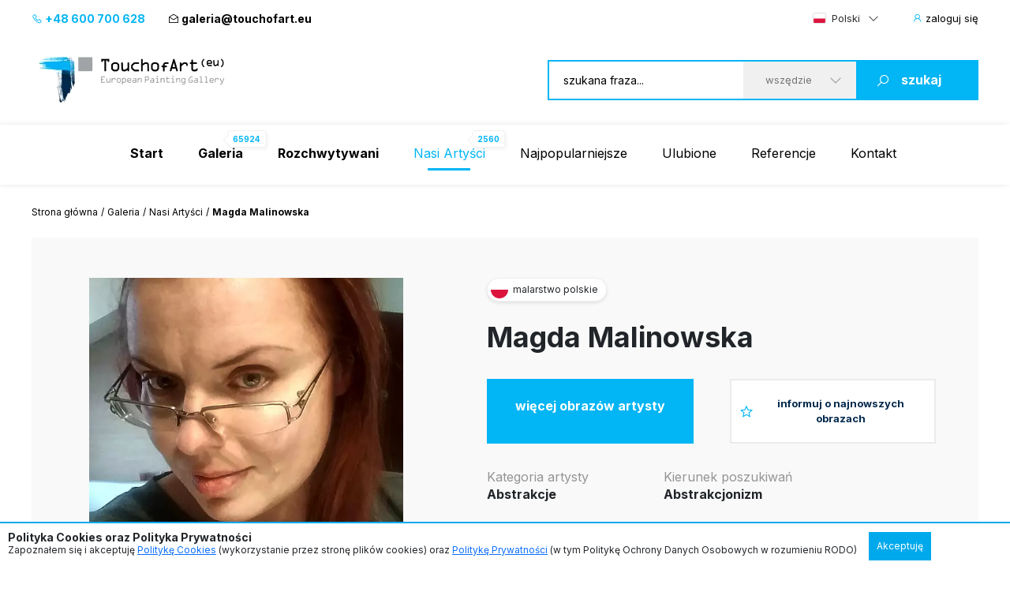

--- FILE ---
content_type: text/html; charset=UTF-8
request_url: https://www.touchofart.eu/artysci/Magda-Malinowska/
body_size: 13408
content:
<!doctype html>
<html class="no-js" lang="pl">
    <head>
        <meta charset="utf-8">
        <meta http-equiv="X-UA-Compatible" content="IE=edge,chrome=1">
        <meta name="viewport" content="width=device-width, initial-scale=1">
                        <script type="application/ld+json">
        {
          "@context": "https://schema.org",
          "@type": "Organization",
          "name": "TouchofArt.eu",
          "alternateName": "TouchofArt.eu",
          "url": "https://www.touchofart.eu/",
          "logo": "",
          "contactPoint": [{
            "@type": "ContactPoint",
            "telephone": "+48600700628",
            "contactType": "customer service",
            "areaServed": "PL",
            "availableLanguage": "Polish"
          },{
            "@type": "ContactPoint",
            "telephone": "+48743030220",
            "contactType": "customer service",
            "areaServed": "PL",
            "availableLanguage": "Polish"
          }],
          "sameAs": "https://www.facebook.com/TouchofArt.eu/"
        }
        </script>                
        <link rel="preconnect" href="https://fonts.googleapis.com">
        <link rel="preconnect" href="https://syndication.twitter.com">        
        <link rel="preconnect" href="https://fonts.gstatic.com" crossorigin>
        <link rel="icon" href="/favicon.ico" type="image/x-icon" />        
        <link rel="apple-touch-icon" sizes="57x57" href="/icons/apple-icon-57x57.png">
        <link rel="apple-touch-icon" sizes="60x60" href="/icons/apple-icon-60x60.png">
        <link rel="apple-touch-icon" sizes="72x72" href="/icons/apple-icon-72x72.png">
        <link rel="apple-touch-icon" sizes="76x76" href="/icons/apple-icon-76x76.png">
        <link rel="apple-touch-icon" sizes="114x114" href="/icons/apple-icon-114x114.png">
        <link rel="apple-touch-icon" sizes="120x120" href="/icons/apple-icon-120x120.png">
        <link rel="apple-touch-icon" sizes="144x144" href="/icons/apple-icon-144x144.png">
        <link rel="apple-touch-icon" sizes="152x152" href="/icons/apple-icon-152x152.png">
        <link rel="apple-touch-icon" sizes="180x180" href="/icons/apple-icon-180x180.png">
        <link rel="icon" type="image/png" sizes="192x192"  href="/icons/android-icon-192x192.png">
        <link rel="icon" type="image/png" sizes="32x32" href="/icons/favicon-32x32.png">
        <link rel="icon" type="image/png" sizes="96x96" href="/icons/favicon-96x96.png">
        <link rel="icon" type="image/png" sizes="16x16" href="/icons/favicon-16x16.png">
        <link rel="manifest" href="/icons/manifest.json">
        <meta name="msapplication-TileColor" content="#ffffff">
        <meta name="msapplication-TileImage" content="/icons/ms-icon-144x144.png">
        <meta name="theme-color" content="#002745">
        <meta name="msapplication-navbutton-color" content="#002745">
        <meta name="apple-mobile-web-app-status-bar-style" content="#002745">
        <meta name="google-site-verification" content="B7UsJpV2dG_Jtu_Vxp5Znkt6yo11E5ufkGFxXUNi5Nw" />
        <link href="https://plus.google.com/+TouchofArt" rel="publisher" />        
        <link rel="canonical" href="https://www.touchofart.eu/artysci/Magda-Malinowska/" />
        <title>Malinowska Magda | TouchofArt.eu</title>
<meta name='description' content='Magda Malinowska - znajdziesz u nas prace tego artysty dostępne do zakupu. Wejdź aby poznać cenę jego obrazów.' />
<meta http-equiv="content-type" content="text/html; charset=utf-8" />
<meta property="og:title" content="Malinowska Magda | TouchofArt.eu" />
<meta property="og:site_name" content="TouchofArt.eu"/>
<meta property="og:description" content="Magda Malinowska - znajdziesz u nas prace tego artysty dostępne do zakupu. Wejdź aby poznać cenę jego obrazów." />
<meta property="og:type" content="article" />
        <link href="/dist/artist.min.css?ver=19022025" rel="stylesheet">                
        <script src="/dist/artist.bundle.js?ver=19022025"></script>      
        <script src="https://www.google.com/recaptcha/api.js?render=6Ld_EzsqAAAAAFD2hwJUtswyItEX3vl3UAAMGpex" async defer></script>        
        <script async src="https://www.googletagmanager.com/gtag/js?id=G-NEFC8RRP9X" async defer></script>
<script>
  window.dataLayer = window.dataLayer || [];
  function gtag(){dataLayer.push(arguments);}
  gtag('js', new Date());

  gtag('config', 'G-NEFC8RRP9X');
</script>
    </head>
    <body>
<a href="#" class="back-to-top">Back to Top</a>        
        <div class="overlay">
            <div class="loading-message">
                <i class="las la-save"></i> Zapisuje na serwerze...            </div>
        </div>
<header id="page-header">
            <div class="top-bar">
                <div class="container">
                    <div class="nav-btn" id="nav-btn">
                        <img loading="eager" width="23" height="17" src="/dist/assets/img/hamburger.svg" alt="">
                    </div>
                    <a href="/"  class="d-lg-none">
                        <img width="262" height="80" src="/dist/assets/img/logo.svg" alt="Galeria obrazów TouchofArt.eu">
                    </a>
                    <div class="side-left">
                        <a class="phone" href="tel:+48 600 700 628"><i class="las la-phone"></i> +48 600 700 628</a>
                        <a class="email" href="/cdn-cgi/l/email-protection#0d6a6c61687f646c4d7962786e65626b6c7f79236878"><i class="las la-envelope-open"></i> <span class="__cf_email__" data-cfemail="5037313c3522393110243f2533383f363122247e3525">[email&#160;protected]</span></a>
                    </div>
                    <div class="side-right">
                        <select class="langs change-language-js">
                            <option data-flag="pl" selected="true" value="/artysci/Magda-Malinowska/">Polski</option>
                            <option data-flag="en"  value="/en/artists/Magda-Malinowska/">English</option>
                            <option data-flag="de"  value="/de/artists/Magda-Malinowska/">Deutsch</option>
                            <option data-flag="fr"  value="/fr/artists/Magda-Malinowska/">Français</option>
                            <option data-flag="it"  value="/it/artists/Magda-Malinowska/">Italiano</option>
                            <option data-flag="ru"  value="/ru/artists/Magda-Malinowska/">Русский</option>
                        </select>
                                                <a href="/site/login/" class="login-btn"><i class="las la-user"></i> <span>zaloguj się</span></a>
                                            </div>
                </div>
            </div>
            <div class="header-bar">
                <div class="container">
                    <a href="/" class="d-lg-block d-none">
                        <img width="262" height="80" src="/dist/assets/img/logo.svg" alt="Galeria obrazów TouchofArt.eu">
                    </a>
                    <form class="search-engine-wrapper" action="/szukaj/" method="GET">
                        <input tabindex="1" autocomplete="off" name="query" id="search-query" class="search-enegine-input" placeholder="szukana fraza..." type="text">
                        <select tabindex="3" class="select2" name="filter">
                            <option value=''>wszędzie</option>
                                                                                        <option value="c2">Abstrakcje</option>
                                                            <option value="c5">Kraina Fantazji</option>
                                                            <option value="c8">Ludzie</option>
                                                            <option value="c3">Malarstwo dla dzieci</option>
                                                            <option value="c6">Martwa natura</option>
                                                            <option value="c9">Pejzaż</option>
                                                            <option value="c14">Pozostałe</option>
                                                            <option value="c4">Sztuka Sakralna</option>
                                                            <option value="c7">Zwierzęta</option>
                                                
                            <option disabled>----------</option>
                                                                                        <option value="r1">Abstrakcjonizm</option>
                                                            <option value="r2">Art déco</option>
                                                            <option value="r3">Ekspresjonizm</option>
                                                            <option value="r4">Figuratywizm</option>
                                                            <option value="r5">Impresjonizm</option>
                                                            <option value="r6">Kubizm</option>
                                                            <option value="r16">Malarstwo współczesne</option>
                                                            <option value="r7">Minimalizm</option>
                                                            <option value="r8">Młoda Sztuka</option>
                                                            <option value="r12">Nadrealizm</option>
                                                            <option value="r9">Pop Art</option>
                                                            <option value="r10">Prymitywizm</option>
                                                            <option value="r11">Realizm</option>
                                                            <option value="r13">Surrealizm</option>
                                                            <option value="r14">Symbolizm</option>
                                                            <option value="r15">Sztuka Poszukująca</option>
                                                                            
                        </select>
                        <button tabindex="4" class="search-engine-btn"><i class="las la-search"></i><span>szukaj</span></button>
                    </form>
                </div>
            </div>
            <nav class="navigation">
                <button class="nav-close" id="close-nav"><i class="las la-times"></i></button>
                <div class="langs-wrapper">
                    <select class="langs change-language-js">
                            <option data-flag="pl" selected="true" value="/artysci/Magda-Malinowska/">Polski</option>
                            <option data-flag="en"  value="/en/artists/Magda-Malinowska/">English</option>
                            <option data-flag="de"  value="/de/artists/Magda-Malinowska/">Deutsch</option>
                            <option data-flag="fr"  value="/fr/artists/Magda-Malinowska/">Français</option>
                            <option data-flag="it"  value="/it/artists/Magda-Malinowska/">Italiano</option>
                            <option data-flag="ru"  value="/ru/artists/Magda-Malinowska/">Русский</option>
                    </select>
                </div>
                <div class="container">
                    <ul class="menu">
                        <li ><a href="/"><b>Start</b></a></li>
                        <li ><a href="/galeria/"><b>Galeria</b><span class="label-nav">65924</span></a></li>
                        <li ><a href="/rozchwytywani/"><b>Rozchwytywani</b></a></li>
                        <li class="active-page"><a href="/artysci/">Nasi Artyści<span class="label-nav">2560</span></a></li>
                                                <li>
                            <a href="#" class='show-popular-sub-menu'>Najpopularniejsze</a>
                            <div class="submenu popular-sub-menu">
                                <ul class="submenu__menu">
                                    <li><a href="/artysci/Anastazja-Markowicz/obrazy/">Anastazja Markowicz - obrazy</a></li>
                                    <li><a href="/artysci/paintings/Edward-Dwurnik/obrazy/">Edward Dwurnik - obrazy</a></li>
                                    <li><a href="/artysci/Jaroslaw-Jasnikowski/obrazy/">Jarosław Jaśnikowski - obrazy</a></li>
                                    <li><a href="/artysci/Karol-Bak/obrazy/">Karol Bąk - obrazy</a></li>
                                    <li><a href="/artysci/Maksymilian-Novak-Zemplinski/obrazy/">Maksymilian Novak Zempliński - obrazy</a></li>
                                    <li><a href="/artysci/Pablo-Picasso/obrazy/">Pablo Picasso - obrazy</a></li>
                                    <li><a href="/artysci/Rafal-Olbinski/obrazy/">Rafał Olbiński - obrazy</a></li>
                                    <li><a href="/artysci/Salvador-Dali/obrazy/">Salvador Dali - obrazy</a></li>
                                    <li><a href="/artysci/Stanislaw-Mlodozeniec/obrazy/">Stanisław Młodożeniec - obrazy</a></li>
                                    <li><a href="/artysci/Tomasz-Alen-Kopera/obrazy/">Tomasz Alen Kopera - obrazy</a></li>
                                    <li><a href="/artysci/Tomasz-Setowski/obrazy/">Tomasz Sętowski - obrazy</a></li>
                                    <li><a href="/artysci/Zdzislaw-Beksinski/obrazy/">Zdzisław Beksiński - obrazy</a></li>
                                    <li><a href="/galeria/malarstwo-polskie/">Polscy artyści</a></li>
                                    <li><a href="/galeria/kierunek/malarstwo-wspolczesne/">Malarstwo współczesne</a></li>
                                </ul>

                        </li>
                                                <li ><a href="/site/favourite/" rel="nofollow">Ulubione</a></li>
                        <li ><a href="/referencje/">Referencje</a></li>
                        <li ><a href="/kontakt/">Kontakt</a></li>
                    </ul>
                    <div class="d-lg-none">
                        <div class="phones">
                            <div class="item">
                                <a class="phone" href="tel:+48 600 700 628"><i class="las la-phone"></i> +48 600 700 628</a>
                            </div>
                            <div class="item">
                                <a class="email" href="/cdn-cgi/l/email-protection#781f19141d0a1119380c170d1b10171e190a0c561d0d"><i class="las la-envelope-open"></i> <span class="__cf_email__" data-cfemail="5f383e333a2d363e1f2b302a3c3730393e2d2b713a2a">[email&#160;protected]</span></a>
                            </div>
                        </div>
                        <form class="search-engine-wrapper" action="/szukaj/" method="GET">
                            <input name="query" class="search-enegine-input" placeholder="szukana fraza..." type="text">
                            <select name='fliter' class="select2">
                                <option value=''>wszędzie</option>
                                                                    <option value="c2">Abstrakcje</option>
                                                                    <option value="c5">Kraina Fantazji</option>
                                                                    <option value="c8">Ludzie</option>
                                                                    <option value="c3">Malarstwo dla dzieci</option>
                                                                    <option value="c6">Martwa natura</option>
                                                                    <option value="c9">Pejzaż</option>
                                                                    <option value="c14">Pozostałe</option>
                                                                    <option value="c4">Sztuka Sakralna</option>
                                                                    <option value="c7">Zwierzęta</option>
                                                    
                                <option disabled>----------</option>
                                                                    <option value="r1">Abstrakcjonizm</option>
                                                                    <option value="r2">Art déco</option>
                                                                    <option value="r3">Ekspresjonizm</option>
                                                                    <option value="r4">Figuratywizm</option>
                                                                    <option value="r5">Impresjonizm</option>
                                                                    <option value="r6">Kubizm</option>
                                                                    <option value="r16">Malarstwo współczesne</option>
                                                                    <option value="r7">Minimalizm</option>
                                                                    <option value="r8">Młoda Sztuka</option>
                                                                    <option value="r12">Nadrealizm</option>
                                                                    <option value="r9">Pop Art</option>
                                                                    <option value="r10">Prymitywizm</option>
                                                                    <option value="r11">Realizm</option>
                                                                    <option value="r13">Surrealizm</option>
                                                                    <option value="r14">Symbolizm</option>
                                                                    <option value="r15">Sztuka Poszukująca</option>
                                                                                                                
                            </select>
                            <button class="search-engine-btn"><i class="las la-search"></i><span>szukaj</span></button>
                        </form>
                    </div>
                </div>
            </nav>
        </header>


<main>   
    <div id="page-content">
            <div class="container">
                <div class="breadcrumbs d-none d-xl-flex">
                    <ul>
                        <li><a href="/">Strona główna</a></li>                        
                        <li><a href="/galeria/">Galeria</a></li>
                        <li><a href="/artysci/">Nasi Artyści</a></li>
                        <li>Magda Malinowska</li>
                    </ul>
                </div>
                <div class="artist-hero artist-hero--2">
                    <div class="artist-hero__image">
                                                <img src="/cache/artists/61605_542_452.webp" alt="Magda Malinowska" />
                    </div>
                    <div class="artist-hero__content single-hero">
                        <div class="single-hero__head">
                            <div class="single-hero__top-bar">
                                <div class="lang-label">
                                        <span class="flag-icon flag-icon-pl flag-icon-squared"></span>
                                        <span class="txt">malarstwo polskie</span>
                                </div>
                            </div>
                            <h1 class="single-hero__name single-hero__name2"><a href="/artysci/Magda-Malinowska/obrazy/" class="artist-link">Magda Malinowska</a>
                                                        
                            </h1>
                        </div>
                        <div class="single-hero__buttons">
                            <a href="/artysci/Magda-Malinowska/obrazy/" rel="nofollow" class="single-hero__more btn btn--large">więcej obrazów artysty</a>
                            <a rel="nofollow" href="/user/add/?id=61605" class="single-hero__notifications btn btn--large-2 btn--white"><i class="lar la-star"></i>informuj o najnowszych obrazach</a>
                            
                        </div>
                        <div class="center">
                            <div class="single-hero__social">
                                <a href="#" class="border-btn fb-btn-fav-user"
           data-id="61605"           
           data-name="Magda Malinowska"
           data-picture="https://www.touchofart.eu/cache/artists/61605_542_452.webp"
           data-url="https://www.touchfoart.eu/artysci/Magda-Malinowska/obrazy/"
           data-description=""
           >
                                    <i class="lab la-facebook-f"></i></a>
                                
                            </div>
                        </div>
                        <div class="single-hero__detail-list">
                            <div class="single-hero__detail">
                                <div class="single-hero__detail-label">Kategoria artysty</div>
                                <div class="single-hero__detail-value"><a href="/galeria/kategoria/Abstrakcje/" class="artist-link">Abstrakcje</a></div>
                            </div>
                            <div class="single-hero__detail">
                                <div class="single-hero__detail-label">Kierunek poszukiwań</div>
                                <div class="single-hero__detail-value"><a href="/galeria/kierunek/Abstrakcjonizm/" class="artist-link">Abstrakcjonizm</a></div>
                            </div>
                        </div>
                    </div>
                </div>
                <div class="tag-list tag-list--border-bottom-lt-md">
                    <span class="tag-list__label-box">Słowa kluczowe:</span>
                    <div class="tag-list__list">
                                                                        <a href="/tagi/abstrakcja/" class="tag">abstrakcja</a>
                                                                                                <a href="/tagi/nowoczesny/" class="tag">nowoczesny</a>
                                                                                                <a href="/tagi/kobieta/" class="tag">kobieta</a>
                                                                                                <a href="/tagi/obraz_olejny/" class="tag">obraz olejny</a>
                                                                                                <a href="/tagi/olej/" class="tag">olej</a>
                                                                                                <a href="/tagi/malarstwo/" class="tag">malarstwo</a>
                                                                                                <a href="/tagi/akt/" class="tag">akt</a>
                                                                                                <a href="/tagi/natura/" class="tag">natura</a>
                                                                                                <a href="/tagi/kobieta/" class="tag"> kobieta</a>
                                                                                                <a href="/tagi/milosc/" class="tag">miłość</a>
                                                                    </div>
                </div>
                <div class="tabs tabs--artist tabs--artist-2">
                    <ul class="nav nav-tabs" role="tablist">
                        <li class="nav-item" role="presentation">
                            <button class="nav-link active" id="tab-1" data-bs-toggle="tab" data-bs-target="#tab-1-pane" type="button" role="tab" aria-controls="tab-1-pane" aria-selected="true">Obrazy artysty</button>
                        </li>
                        <li class="nav-item" role="presentation">
                            <button class="nav-link" id="tab-2" data-bs-toggle="tab" data-bs-target="#tab-2-pane" type="button" role="tab" aria-controls="tab-2-pane" aria-selected="false">Informacje o artyście</button>
                        </li>
                        <li class="nav-item" role="presentation">
                            <button class="nav-link" id="tab-3" data-bs-toggle="tab" data-bs-target="#tab-3-pane" type="button" role="tab" aria-controls="tab-3-pane" aria-selected="false">Biografia</button>
                        </li>
                        <li class="nav-item" role="presentation">
                            <button class="nav-link" id="tab-4" data-bs-toggle="tab" data-bs-target="#tab-4-pane" type="button" role="tab" aria-controls="tab-4-pane" aria-selected="false">Wywiad</button>
                        </li>
                    </ul>
                    <div class="tab-content">
                        <div class="tab-pane fade show active" id="tab-1-pane" role="tabpanel" aria-labelledby="tab-1">
                            <div class="slider-custom slider-4">
                                                                <div class="picture2">
                                    <a href="/artysci/Magda-Malinowska/mmalin37-Psy/" rel="nofollow" class="picture2__image">
                                        <img src="/cache/Psy_mmalin37_267920_302_231.webp" alt="Magda Malinowska - Psy">
                                    </a>
                                    <a href="/artysci/Magda-Malinowska/mmalin37-Psy/" class="picture2__name">Psy</a>
                                    <a href="/artysci/Magda-Malinowska/obrazy/" class="picture2__author">Magda Malinowska</a>
                                    <a href="#contact" data-title="Psy" data-id="228247" rel="nofollow" class="btn-show-modal-js picture2__button btn--small-arrow"><span class="txt"></span>Cena na maila</span><i class="las la-angle-right"></i></a>                                    
                                </div>
                                                                <div class="picture2">
                                    <a href="/artysci/Magda-Malinowska/mmalin38-Sen-nocy-letniej/" rel="nofollow" class="picture2__image">
                                        <img src="/cache/Sen_nocy_letniej_mmalin38_269134_302_231.webp" alt="Magda Malinowska - Sen nocy letniej ">
                                    </a>
                                    <a href="/artysci/Magda-Malinowska/mmalin38-Sen-nocy-letniej/" class="picture2__name">Sen nocy letniej </a>
                                    <a href="/artysci/Magda-Malinowska/obrazy/" class="picture2__author">Magda Malinowska</a>
                                    <a href="#contact" data-title="Sen nocy letniej " data-id="228759" rel="nofollow" class="btn-show-modal-js picture2__button btn--small-arrow"><span class="txt"></span>Cena na maila</span><i class="las la-angle-right"></i></a>                                    
                                </div>
                                                                <div class="picture2">
                                    <a href="/artysci/Magda-Malinowska/mmalin29-Wakacyjna-fantazja/" rel="nofollow" class="picture2__image">
                                        <img src="/cache/Wakacyjna_fantazja_mmalin29_263907_302_231.webp" alt="Magda Malinowska - Wakacyjna fantazja ">
                                    </a>
                                    <a href="/artysci/Magda-Malinowska/mmalin29-Wakacyjna-fantazja/" class="picture2__name">Wakacyjna fantazja </a>
                                    <a href="/artysci/Magda-Malinowska/obrazy/" class="picture2__author">Magda Malinowska</a>
                                    <a href="#contact" data-title="Wakacyjna fantazja " data-id="226366" rel="nofollow" class="btn-show-modal-js picture2__button btn--small-arrow"><span class="txt"></span>Cena na maila</span><i class="las la-angle-right"></i></a>                                    
                                </div>
                                                                <div class="picture2">
                                    <a href="/artysci/Magda-Malinowska/mmalin26-Ofelia/" rel="nofollow" class="picture2__image">
                                        <img src="/cache/Ofelia_mmalin26_240567_302_231.webp" alt="Magda Malinowska - Ofelia">
                                    </a>
                                    <a href="/artysci/Magda-Malinowska/mmalin26-Ofelia/" class="picture2__name">Ofelia</a>
                                    <a href="/artysci/Magda-Malinowska/obrazy/" class="picture2__author">Magda Malinowska</a>
                                    <a href="#contact" data-title="Ofelia" data-id="208377" rel="nofollow" class="btn-show-modal-js picture2__button btn--small-arrow"><span class="txt"></span>Cena na maila</span><i class="las la-angle-right"></i></a>                                    
                                </div>
                                                                <div class="picture2">
                                    <a href="/artysci/Magda-Malinowska/mmalin25-Abortus/" rel="nofollow" class="picture2__image">
                                        <img src="/cache/Abortus_mmalin25_226364_302_231.webp" alt="Magda Malinowska - Abortus">
                                    </a>
                                    <a href="/artysci/Magda-Malinowska/mmalin25-Abortus/" class="picture2__name">Abortus</a>
                                    <a href="/artysci/Magda-Malinowska/obrazy/" class="picture2__author">Magda Malinowska</a>
                                    <a href="#contact" data-title="Abortus" data-id="208376" rel="nofollow" class="btn-show-modal-js picture2__button btn--small-arrow"><span class="txt"></span>Cena na maila</span><i class="las la-angle-right"></i></a>                                    
                                </div>
                                                                <div class="picture2">
                                    <a href="/artysci/Magda-Malinowska/mmalin44-Galopem/" rel="nofollow" class="picture2__image">
                                        <img src="/cache/Galopem_mmalin44_276925_302_231.webp" alt="Magda Malinowska - Galopem">
                                    </a>
                                    <a href="/artysci/Magda-Malinowska/mmalin44-Galopem/" class="picture2__name">Galopem</a>
                                    <a href="/artysci/Magda-Malinowska/obrazy/" class="picture2__author">Magda Malinowska</a>
                                    <a href="#contact" data-title="Galopem" data-id="232482" rel="nofollow" class="btn-show-modal-js picture2__button btn--small-arrow"><span class="txt"></span>2 480 PLN</span><i class="las la-angle-right"></i></a>                                    
                                </div>
                                                                <div class="picture2">
                                    <a href="/artysci/Magda-Malinowska/mmalin27-Siewca-marzen/" rel="nofollow" class="picture2__image">
                                        <img src="/cache/Siewca_marzen_mmalin27_226366_302_231.webp" alt="Magda Malinowska - Siewca marzeń">
                                    </a>
                                    <a href="/artysci/Magda-Malinowska/mmalin27-Siewca-marzen/" class="picture2__name">Siewca marzeń</a>
                                    <a href="/artysci/Magda-Malinowska/obrazy/" class="picture2__author">Magda Malinowska</a>
                                    <a href="#contact" data-title="Siewca marzeń" data-id="208378" rel="nofollow" class="btn-show-modal-js picture2__button btn--small-arrow"><span class="txt"></span>Cena na maila</span><i class="las la-angle-right"></i></a>                                    
                                </div>
                                                                <div class="picture2">
                                    <a href="/artysci/Magda-Malinowska/mmalin43-Drapieznik-w-swiecie-absurdu/" rel="nofollow" class="picture2__image">
                                        <img src="/cache/Drapieznik_w_swiecie_absurdu_mmalin43_276723_302_231.webp" alt="Magda Malinowska - Drapieżnik w świecie absurdu">
                                    </a>
                                    <a href="/artysci/Magda-Malinowska/mmalin43-Drapieznik-w-swiecie-absurdu/" class="picture2__name">Drapieżnik w świecie absurdu</a>
                                    <a href="/artysci/Magda-Malinowska/obrazy/" class="picture2__author">Magda Malinowska</a>
                                    <a href="#contact" data-title="Drapieżnik w świecie absurdu" data-id="232395" rel="nofollow" class="btn-show-modal-js picture2__button btn--small-arrow"><span class="txt"></span>2 640 PLN</span><i class="las la-angle-right"></i></a>                                    
                                </div>
                                                                <div class="picture2">
                                    <a href="/artysci/Magda-Malinowska/mmalin45-Relacje-1/" rel="nofollow" class="picture2__image">
                                        <img src="/cache/Relacje_1_mmalin45_277175_302_231.webp" alt="Magda Malinowska - Relacje 1">
                                    </a>
                                    <a href="/artysci/Magda-Malinowska/mmalin45-Relacje-1/" class="picture2__name">Relacje 1</a>
                                    <a href="/artysci/Magda-Malinowska/obrazy/" class="picture2__author">Magda Malinowska</a>
                                    <a href="#contact" data-title="Relacje 1" data-id="232614" rel="nofollow" class="btn-show-modal-js picture2__button btn--small-arrow"><span class="txt"></span>Cena na maila</span><i class="las la-angle-right"></i></a>                                    
                                </div>
                                                                <div class="picture2">
                                    <a href="/artysci/Magda-Malinowska/mmalin46-Relacje-2/" rel="nofollow" class="picture2__image">
                                        <img src="/cache/Relacje_2_mmalin46_277178_302_231.webp" alt="Magda Malinowska - Relacje 2">
                                    </a>
                                    <a href="/artysci/Magda-Malinowska/mmalin46-Relacje-2/" class="picture2__name">Relacje 2</a>
                                    <a href="/artysci/Magda-Malinowska/obrazy/" class="picture2__author">Magda Malinowska</a>
                                    <a href="#contact" data-title="Relacje 2" data-id="232615" rel="nofollow" class="btn-show-modal-js picture2__button btn--small-arrow"><span class="txt"></span>Cena na maila</span><i class="las la-angle-right"></i></a>                                    
                                </div>
                                                                <div class="picture2">
                                    <a href="/artysci/Magda-Malinowska/mmalin47-Relacje-3/" rel="nofollow" class="picture2__image">
                                        <img src="/cache/Relacje_3_mmalin47_277182_302_231.webp" alt="Magda Malinowska - Relacje 3">
                                    </a>
                                    <a href="/artysci/Magda-Malinowska/mmalin47-Relacje-3/" class="picture2__name">Relacje 3</a>
                                    <a href="/artysci/Magda-Malinowska/obrazy/" class="picture2__author">Magda Malinowska</a>
                                    <a href="#contact" data-title="Relacje 3" data-id="232616" rel="nofollow" class="btn-show-modal-js picture2__button btn--small-arrow"><span class="txt"></span>Cena na maila</span><i class="las la-angle-right"></i></a>                                    
                                </div>
                                                                <div class="picture2">
                                    <a href="/artysci/Magda-Malinowska/mmalin48-Relacje-4/" rel="nofollow" class="picture2__image">
                                        <img src="/cache/Relacje_4_mmalin48_277185_302_231.webp" alt="Magda Malinowska - Relacje 4">
                                    </a>
                                    <a href="/artysci/Magda-Malinowska/mmalin48-Relacje-4/" class="picture2__name">Relacje 4</a>
                                    <a href="/artysci/Magda-Malinowska/obrazy/" class="picture2__author">Magda Malinowska</a>
                                    <a href="#contact" data-title="Relacje 4" data-id="232617" rel="nofollow" class="btn-show-modal-js picture2__button btn--small-arrow"><span class="txt"></span>Cena na maila</span><i class="las la-angle-right"></i></a>                                    
                                </div>
                                                                <div class="picture2">
                                    <a href="/artysci/Magda-Malinowska/mmalin49-Sfera-3/" rel="nofollow" class="picture2__image">
                                        <img src="/cache/Sfera_3_mmalin49_277366_302_231.webp" alt="Magda Malinowska - Sfera 3">
                                    </a>
                                    <a href="/artysci/Magda-Malinowska/mmalin49-Sfera-3/" class="picture2__name">Sfera 3</a>
                                    <a href="/artysci/Magda-Malinowska/obrazy/" class="picture2__author">Magda Malinowska</a>
                                    <a href="#contact" data-title="Sfera 3" data-id="232723" rel="nofollow" class="btn-show-modal-js picture2__button btn--small-arrow"><span class="txt"></span>Cena na maila</span><i class="las la-angle-right"></i></a>                                    
                                </div>
                                                                <div class="picture2">
                                    <a href="/artysci/Magda-Malinowska/mmalin42-Madonna-z-koniem/" rel="nofollow" class="picture2__image">
                                        <img src="/cache/Madonna_z_koniem_mmalin42_276718_302_231.webp" alt="Magda Malinowska - Madonna z koniem">
                                    </a>
                                    <a href="/artysci/Magda-Malinowska/mmalin42-Madonna-z-koniem/" class="picture2__name">Madonna z koniem</a>
                                    <a href="/artysci/Magda-Malinowska/obrazy/" class="picture2__author">Magda Malinowska</a>
                                    <a href="#contact" data-title="Madonna z koniem" data-id="232393" rel="nofollow" class="btn-show-modal-js picture2__button btn--small-arrow"><span class="txt"></span>2 480 PLN</span><i class="las la-angle-right"></i></a>                                    
                                </div>
                                                                <div class="picture2">
                                    <a href="/artysci/Magda-Malinowska/mmalin41-Sfera-2/" rel="nofollow" class="picture2__image">
                                        <img src="/cache/Sfera_2_mmalin41_277358_302_231.webp" alt="Magda Malinowska - Sfera 2">
                                    </a>
                                    <a href="/artysci/Magda-Malinowska/mmalin41-Sfera-2/" class="picture2__name">Sfera 2</a>
                                    <a href="/artysci/Magda-Malinowska/obrazy/" class="picture2__author">Magda Malinowska</a>
                                    <a href="#contact" data-title="Sfera 2" data-id="229861" rel="nofollow" class="btn-show-modal-js picture2__button btn--small-arrow"><span class="txt"></span>Cena na maila</span><i class="las la-angle-right"></i></a>                                    
                                </div>
                                                                <div class="picture2">
                                    <a href="/artysci/Magda-Malinowska/mmalin32-W-kregu-natury/" rel="nofollow" class="picture2__image">
                                        <img src="/cache/W_kregu_natury_mmalin32_267068_302_231.webp" alt="Magda Malinowska - W kręgu natury ">
                                    </a>
                                    <a href="/artysci/Magda-Malinowska/mmalin32-W-kregu-natury/" class="picture2__name">W kręgu natury </a>
                                    <a href="/artysci/Magda-Malinowska/obrazy/" class="picture2__author">Magda Malinowska</a>
                                    <a href="#contact" data-title="W kręgu natury " data-id="227894" rel="nofollow" class="btn-show-modal-js picture2__button btn--small-arrow"><span class="txt"></span>2 480 PLN</span><i class="las la-angle-right"></i></a>                                    
                                </div>
                                                                <div class="picture2">
                                    <a href="/artysci/Magda-Malinowska/mmalin40-Sfera-1/" rel="nofollow" class="picture2__image">
                                        <img src="/cache/Sfera_1_mmalin40_277354_302_231.webp" alt="Magda Malinowska - Sfera 1">
                                    </a>
                                    <a href="/artysci/Magda-Malinowska/mmalin40-Sfera-1/" class="picture2__name">Sfera 1</a>
                                    <a href="/artysci/Magda-Malinowska/obrazy/" class="picture2__author">Magda Malinowska</a>
                                    <a href="#contact" data-title="Sfera 1" data-id="229803" rel="nofollow" class="btn-show-modal-js picture2__button btn--small-arrow"><span class="txt"></span>Cena na maila</span><i class="las la-angle-right"></i></a>                                    
                                </div>
                                                                <div class="picture2">
                                    <a href="/artysci/Magda-Malinowska/mmalin34-Zachod-slonca/" rel="nofollow" class="picture2__image">
                                        <img src="/cache/Zachod_slonca_mmalin34_267696_302_231.webp" alt="Magda Malinowska - Zachód słońca">
                                    </a>
                                    <a href="/artysci/Magda-Malinowska/mmalin34-Zachod-slonca/" class="picture2__name">Zachód słońca</a>
                                    <a href="/artysci/Magda-Malinowska/obrazy/" class="picture2__author">Magda Malinowska</a>
                                    <a href="#contact" data-title="Zachód słońca" data-id="228115" rel="nofollow" class="btn-show-modal-js picture2__button btn--small-arrow"><span class="txt"></span>Cena na maila</span><i class="las la-angle-right"></i></a>                                    
                                </div>
                                                                <div class="picture2">
                                    <a href="/artysci/Magda-Malinowska/mmalin24-Uniwersum/" rel="nofollow" class="picture2__image">
                                        <img src="/cache/Uniwersum_mmalin24_224551_302_231.webp" alt="Magda Malinowska - Uniwersum">
                                    </a>
                                    <a href="/artysci/Magda-Malinowska/mmalin24-Uniwersum/" class="picture2__name">Uniwersum</a>
                                    <a href="/artysci/Magda-Malinowska/obrazy/" class="picture2__author">Magda Malinowska</a>
                                    <a href="#contact" data-title="Uniwersum" data-id="207361" rel="nofollow" class="btn-show-modal-js picture2__button btn--small-arrow"><span class="txt"></span>Cena na maila</span><i class="las la-angle-right"></i></a>                                    
                                </div>
                                                                <div class="picture2">
                                    <a href="/artysci/Magda-Malinowska/mmalin22-Wielowymiarowosc-Intraprzestrzeni-II-2/" rel="nofollow" class="picture2__image">
                                        <img src="/cache/Wielowymiarowosc_Intraprzestrzeni_II_2_mmalin22_210169_302_231.webp" alt="Magda Malinowska - Wielowymiarowość Intraprzestrzeni II - 2">
                                    </a>
                                    <a href="/artysci/Magda-Malinowska/mmalin22-Wielowymiarowosc-Intraprzestrzeni-II-2/" class="picture2__name">Wielowymiarowość Intraprzestrzeni II - 2</a>
                                    <a href="/artysci/Magda-Malinowska/obrazy/" class="picture2__author">Magda Malinowska</a>
                                    <a href="#contact" data-title="Wielowymiarowość Intraprzestrzeni II - 2" data-id="198463" rel="nofollow" class="btn-show-modal-js picture2__button btn--small-arrow"><span class="txt"></span>Cena na maila</span><i class="las la-angle-right"></i></a>                                    
                                </div>
                                                                <div class="picture2">
                                    <a href="/artysci/Magda-Malinowska/mmalin21-Wielowymiarowosc-Intraprzestrzeni-II-5/" rel="nofollow" class="picture2__image">
                                        <img src="/cache/Wielowymiarowosc_Intraprzestrzeni_II_5_mmalin21_210167_302_231.webp" alt="Magda Malinowska - Wielowymiarowość Intraprzestrzeni II - 5">
                                    </a>
                                    <a href="/artysci/Magda-Malinowska/mmalin21-Wielowymiarowosc-Intraprzestrzeni-II-5/" class="picture2__name">Wielowymiarowość Intraprzestrzeni II - 5</a>
                                    <a href="/artysci/Magda-Malinowska/obrazy/" class="picture2__author">Magda Malinowska</a>
                                    <a href="#contact" data-title="Wielowymiarowość Intraprzestrzeni II - 5" data-id="198462" rel="nofollow" class="btn-show-modal-js picture2__button btn--small-arrow"><span class="txt"></span>Cena na maila</span><i class="las la-angle-right"></i></a>                                    
                                </div>
                                                                <div class="picture2">
                                    <a href="/artysci/Magda-Malinowska/mmalin20-Wielowymiarowosc-Intraprzestrzeni-II-4/" rel="nofollow" class="picture2__image">
                                        <img src="/cache/Wielowymiarowosc_Intraprzestrzeni_II_4_mmalin20_209568_302_231.webp" alt="Magda Malinowska - Wielowymiarowość Intraprzestrzeni II - 4">
                                    </a>
                                    <a href="/artysci/Magda-Malinowska/mmalin20-Wielowymiarowosc-Intraprzestrzeni-II-4/" class="picture2__name">Wielowymiarowość Intraprzestrzeni II - 4</a>
                                    <a href="/artysci/Magda-Malinowska/obrazy/" class="picture2__author">Magda Malinowska</a>
                                    <a href="#contact" data-title="Wielowymiarowość Intraprzestrzeni II - 4" data-id="198122" rel="nofollow" class="btn-show-modal-js picture2__button btn--small-arrow"><span class="txt"></span>Cena na maila</span><i class="las la-angle-right"></i></a>                                    
                                </div>
                                                                <div class="picture2">
                                    <a href="/artysci/Magda-Malinowska/mmalin19-Wielowymiarowosc-intraprzestrzeni-II-1/" rel="nofollow" class="picture2__image">
                                        <img src="/cache/Wielowymiarowosc_intraprzestrzeni_II_1_mmalin19_209567_302_231.webp" alt="Magda Malinowska - Wielowymiarowość intraprzestrzeni II - 1">
                                    </a>
                                    <a href="/artysci/Magda-Malinowska/mmalin19-Wielowymiarowosc-intraprzestrzeni-II-1/" class="picture2__name">Wielowymiarowość intraprzestrzeni II - 1</a>
                                    <a href="/artysci/Magda-Malinowska/obrazy/" class="picture2__author">Magda Malinowska</a>
                                    <a href="#contact" data-title="Wielowymiarowość intraprzestrzeni II - 1" data-id="198121" rel="nofollow" class="btn-show-modal-js picture2__button btn--small-arrow"><span class="txt"></span>Cena na maila</span><i class="las la-angle-right"></i></a>                                    
                                </div>
                                                                <div class="picture2">
                                    <a href="/artysci/Magda-Malinowska/mmalin16-Sen-moj-o-wolnosci/" rel="nofollow" class="picture2__image">
                                        <img src="/cache/Sen_moj_o_wolnosci_mmalin16_207727_302_231.webp" alt="Magda Malinowska - Sen mój o wolności">
                                    </a>
                                    <a href="/artysci/Magda-Malinowska/mmalin16-Sen-moj-o-wolnosci/" class="picture2__name">Sen mój o wolności</a>
                                    <a href="/artysci/Magda-Malinowska/obrazy/" class="picture2__author">Magda Malinowska</a>
                                    <a href="#contact" data-title="Sen mój o wolności" data-id="196744" rel="nofollow" class="btn-show-modal-js picture2__button btn--small-arrow"><span class="txt"></span>Cena na maila</span><i class="las la-angle-right"></i></a>                                    
                                </div>
                                                                <div class="picture2">
                                    <a href="/artysci/Magda-Malinowska/mmalin1-Nieczysta/" rel="nofollow" class="picture2__image">
                                        <img src="/cache/Nieczysta_mmalin1_207734_302_231.webp" alt="Magda Malinowska - Nieczysta">
                                    </a>
                                    <a href="/artysci/Magda-Malinowska/mmalin1-Nieczysta/" class="picture2__name">Nieczysta</a>
                                    <a href="/artysci/Magda-Malinowska/obrazy/" class="picture2__author">Magda Malinowska</a>
                                    <a href="#contact" data-title="Nieczysta" data-id="196751" rel="nofollow" class="btn-show-modal-js picture2__button btn--small-arrow"><span class="txt"></span>Cena na maila</span><i class="las la-angle-right"></i></a>                                    
                                </div>
                                                                <div class="picture2">
                                    <a href="/artysci/Magda-Malinowska/mmalin8-Uwarunkowania-genetyczne-a-empiryczne-postrzeganie-rzeczywistosci-3/" rel="nofollow" class="picture2__image">
                                        <img src="/cache/Uwarunkowania_genetyczne_a_empiryczne_postrzeganie_rzeczywistosci_3_mmalin8_207733_302_231.webp" alt="Magda Malinowska - Uwarunkowania genetyczne a empiryczne postrzeganie rzeczywistości - 3">
                                    </a>
                                    <a href="/artysci/Magda-Malinowska/mmalin8-Uwarunkowania-genetyczne-a-empiryczne-postrzeganie-rzeczywistosci-3/" class="picture2__name">Uwarunkowania genetyczne a empiryczne postrzeganie rzeczywistości - 3</a>
                                    <a href="/artysci/Magda-Malinowska/obrazy/" class="picture2__author">Magda Malinowska</a>
                                    <a href="#contact" data-title="Uwarunkowania genetyczne a empiryczne postrzeganie rzeczywistości - 3" data-id="196750" rel="nofollow" class="btn-show-modal-js picture2__button btn--small-arrow"><span class="txt"></span>Cena na maila</span><i class="las la-angle-right"></i></a>                                    
                                </div>
                                                                <div class="picture2">
                                    <a href="/artysci/Magda-Malinowska/mmalin9-Uwarunkowania-genetyczne-a-empiryczne-postrzeganie-rzeczywistosci-1/" rel="nofollow" class="picture2__image">
                                        <img src="/cache/Uwarunkowania_genetyczne_a_empiryczne_postrzeganie_rzeczywistosci_1_mmalin9_207732_302_231.webp" alt="Magda Malinowska - Uwarunkowania genetyczne a empiryczne postrzeganie rzeczywistości 1">
                                    </a>
                                    <a href="/artysci/Magda-Malinowska/mmalin9-Uwarunkowania-genetyczne-a-empiryczne-postrzeganie-rzeczywistosci-1/" class="picture2__name">Uwarunkowania genetyczne a empiryczne postrzeganie rzeczywistości 1</a>
                                    <a href="/artysci/Magda-Malinowska/obrazy/" class="picture2__author">Magda Malinowska</a>
                                    <a href="#contact" data-title="Uwarunkowania genetyczne a empiryczne postrzeganie rzeczywistości 1" data-id="196749" rel="nofollow" class="btn-show-modal-js picture2__button btn--small-arrow"><span class="txt"></span>Cena na maila</span><i class="las la-angle-right"></i></a>                                    
                                </div>
                                                                <div class="picture2">
                                    <a href="/artysci/Magda-Malinowska/mmalin10-Uwarunkowania-genetyczne-a-empiryczne-postrzeganie-rzeczywistosci-2/" rel="nofollow" class="picture2__image">
                                        <img src="/cache/Uwarunkowania_genetyczne_a_empiryczne_postrzeganie_rzeczywistosci_2_mmalin10_207731_302_231.webp" alt="Magda Malinowska - Uwarunkowania genetyczne a empiryczne postrzeganie rzeczywistości 2">
                                    </a>
                                    <a href="/artysci/Magda-Malinowska/mmalin10-Uwarunkowania-genetyczne-a-empiryczne-postrzeganie-rzeczywistosci-2/" class="picture2__name">Uwarunkowania genetyczne a empiryczne postrzeganie rzeczywistości 2</a>
                                    <a href="/artysci/Magda-Malinowska/obrazy/" class="picture2__author">Magda Malinowska</a>
                                    <a href="#contact" data-title="Uwarunkowania genetyczne a empiryczne postrzeganie rzeczywistości 2" data-id="196748" rel="nofollow" class="btn-show-modal-js picture2__button btn--small-arrow"><span class="txt"></span>Cena na maila</span><i class="las la-angle-right"></i></a>                                    
                                </div>
                                                                <div class="picture2">
                                    <a href="/artysci/Magda-Malinowska/mmalin15-Wielowymiarowosc-intraprzestrzeni-II-6/" rel="nofollow" class="picture2__image">
                                        <img src="/cache/Wielowymiarowosc_intraprzestrzeni_II_6_mmalin15_207730_302_231.webp" alt="Magda Malinowska - Wielowymiarowość intraprzestrzeni II - 6">
                                    </a>
                                    <a href="/artysci/Magda-Malinowska/mmalin15-Wielowymiarowosc-intraprzestrzeni-II-6/" class="picture2__name">Wielowymiarowość intraprzestrzeni II - 6</a>
                                    <a href="/artysci/Magda-Malinowska/obrazy/" class="picture2__author">Magda Malinowska</a>
                                    <a href="#contact" data-title="Wielowymiarowość intraprzestrzeni II - 6" data-id="196747" rel="nofollow" class="btn-show-modal-js picture2__button btn--small-arrow"><span class="txt"></span>Cena na maila</span><i class="las la-angle-right"></i></a>                                    
                                </div>
                                                                <div class="picture2">
                                    <a href="/artysci/Magda-Malinowska/mmalin12-Wielowymiarowosc-Intraprzestrzeni-I/" rel="nofollow" class="picture2__image">
                                        <img src="/cache/Wielowymiarowosc_Intraprzestrzeni_I_mmalin12_207729_302_231.webp" alt="Magda Malinowska - Wielowymiarowość Intraprzestrzeni I">
                                    </a>
                                    <a href="/artysci/Magda-Malinowska/mmalin12-Wielowymiarowosc-Intraprzestrzeni-I/" class="picture2__name">Wielowymiarowość Intraprzestrzeni I</a>
                                    <a href="/artysci/Magda-Malinowska/obrazy/" class="picture2__author">Magda Malinowska</a>
                                    <a href="#contact" data-title="Wielowymiarowość Intraprzestrzeni I" data-id="196746" rel="nofollow" class="btn-show-modal-js picture2__button btn--small-arrow"><span class="txt"></span>10 150 PLN</span><i class="las la-angle-right"></i></a>                                    
                                </div>
                                                                <div class="picture2">
                                    <a href="/artysci/Magda-Malinowska/mmalin13-Powrot-dusz/" rel="nofollow" class="picture2__image">
                                        <img src="/cache/Powrot_dusz_mmalin13_226308_302_231.webp" alt="Magda Malinowska - Powrot dusz">
                                    </a>
                                    <a href="/artysci/Magda-Malinowska/mmalin13-Powrot-dusz/" class="picture2__name">Powrot dusz</a>
                                    <a href="/artysci/Magda-Malinowska/obrazy/" class="picture2__author">Magda Malinowska</a>
                                    <a href="#contact" data-title="Powrot dusz" data-id="196745" rel="nofollow" class="btn-show-modal-js picture2__button btn--small-arrow"><span class="txt"></span>Cena na maila</span><i class="las la-angle-right"></i></a>                                    
                                </div>
                                                                <div class="picture2 deactive">
                                    <a href="/artysci/Magda-Malinowska/mmalin33-Pokolenia/" rel="nofollow" class="picture2__image">
                                        <img src="/cache/Pokolenia_mmalin33_267072_302_231.webp" alt="Magda Malinowska - Pokolenia">
                                    </a>
                                    <a href="/artysci/Magda-Malinowska/mmalin33-Pokolenia/" class="picture2__name">Pokolenia</a>
                                    <a href="/artysci/Magda-Malinowska/obrazy/" class="picture2__author">Magda Malinowska</a>
                                    <a href="#contact" data-title="Pokolenia" data-id="227895" rel="nofollow" class="btn-show-modal-js picture2__button btn--small-arrow"><span class="txt"></span>Zamów replikę autorską</span><i class="las la-angle-right"></i></a>                                    
                                </div>
                                                                <div class="picture2 deactive">
                                    <a href="/artysci/Magda-Malinowska/mmalin28-Czerwone-maki/" rel="nofollow" class="picture2__image">
                                        <img src="/cache/Czerwone_maki_mmalin28_263363_302_231.webp" alt="Magda Malinowska - Czerwone maki ">
                                    </a>
                                    <a href="/artysci/Magda-Malinowska/mmalin28-Czerwone-maki/" class="picture2__name">Czerwone maki </a>
                                    <a href="/artysci/Magda-Malinowska/obrazy/" class="picture2__author">Magda Malinowska</a>
                                    <a href="#contact" data-title="Czerwone maki " data-id="226109" rel="nofollow" class="btn-show-modal-js picture2__button btn--small-arrow"><span class="txt"></span>Zamów replikę autorską</span><i class="las la-angle-right"></i></a>                                    
                                </div>
                                                                <div class="picture2 deactive">
                                    <a href="/artysci/Magda-Malinowska/mmalin17-Exodus/" rel="nofollow" class="picture2__image">
                                        <img src="/cache/Exodus_mmalin17_207737_302_231.webp" alt="Magda Malinowska - Exodus">
                                    </a>
                                    <a href="/artysci/Magda-Malinowska/mmalin17-Exodus/" class="picture2__name">Exodus</a>
                                    <a href="/artysci/Magda-Malinowska/obrazy/" class="picture2__author">Magda Malinowska</a>
                                    <a href="#contact" data-title="Exodus" data-id="196754" rel="nofollow" class="btn-show-modal-js picture2__button btn--small-arrow"><span class="txt"></span>Zamów replikę autorską</span><i class="las la-angle-right"></i></a>                                    
                                </div>
                                                                <div class="picture2 deactive">
                                    <a href="/artysci/Magda-Malinowska/mmalin3-ON/" rel="nofollow" class="picture2__image">
                                        <img src="/cache/ON_mmalin3_207739_302_231.webp" alt="Magda Malinowska - ON">
                                    </a>
                                    <a href="/artysci/Magda-Malinowska/mmalin3-ON/" class="picture2__name">ON</a>
                                    <a href="/artysci/Magda-Malinowska/obrazy/" class="picture2__author">Magda Malinowska</a>
                                    <a href="#contact" data-title="ON" data-id="196756" rel="nofollow" class="btn-show-modal-js picture2__button btn--small-arrow"><span class="txt"></span>Zamów replikę autorską</span><i class="las la-angle-right"></i></a>                                    
                                </div>
                                                                <div class="picture2 deactive">
                                    <a href="/artysci/Magda-Malinowska/mmalin18-Ona/" rel="nofollow" class="picture2__image">
                                        <img src="/cache/Ona_mmalin18_207738_302_231.webp" alt="Magda Malinowska - Ona">
                                    </a>
                                    <a href="/artysci/Magda-Malinowska/mmalin18-Ona/" class="picture2__name">Ona</a>
                                    <a href="/artysci/Magda-Malinowska/obrazy/" class="picture2__author">Magda Malinowska</a>
                                    <a href="#contact" data-title="Ona" data-id="196755" rel="nofollow" class="btn-show-modal-js picture2__button btn--small-arrow"><span class="txt"></span>Zamów replikę autorską</span><i class="las la-angle-right"></i></a>                                    
                                </div>
                                                                <div class="picture2 deactive">
                                    <a href="/artysci/Magda-Malinowska/mmalin36-Wiosenna-muza/" rel="nofollow" class="picture2__image">
                                        <img src="/cache/Wiosenna_muza_mmalin36_267770_302_231.webp" alt="Magda Malinowska - Wiosenna muza">
                                    </a>
                                    <a href="/artysci/Magda-Malinowska/mmalin36-Wiosenna-muza/" class="picture2__name">Wiosenna muza</a>
                                    <a href="/artysci/Magda-Malinowska/obrazy/" class="picture2__author">Magda Malinowska</a>
                                    <a href="#contact" data-title="Wiosenna muza" data-id="228158" rel="nofollow" class="btn-show-modal-js picture2__button btn--small-arrow"><span class="txt"></span>Obraz w kolekcji prywatnej</span><i class="las la-angle-right"></i></a>                                    
                                </div>
                                                                <div class="picture2 deactive">
                                    <a href="/artysci/Magda-Malinowska/mmalin35-Na-lace/" rel="nofollow" class="picture2__image">
                                        <img src="/cache/Na_lace_mmalin35_267720_302_231.webp" alt="Magda Malinowska - Na łące ">
                                    </a>
                                    <a href="/artysci/Magda-Malinowska/mmalin35-Na-lace/" class="picture2__name">Na łące </a>
                                    <a href="/artysci/Magda-Malinowska/obrazy/" class="picture2__author">Magda Malinowska</a>
                                    <a href="#contact" data-title="Na łące " data-id="228123" rel="nofollow" class="btn-show-modal-js picture2__button btn--small-arrow"><span class="txt"></span>Obraz w kolekcji prywatnej</span><i class="las la-angle-right"></i></a>                                    
                                </div>
                                                                <div class="picture2 deactive">
                                    <a href="/artysci/Magda-Malinowska/mmalin39-Koniec-Karnawalu/" rel="nofollow" class="picture2__image">
                                        <img src="/cache/Koniec_Karnawalu_mmalin39_271045_302_231.webp" alt="Magda Malinowska - Koniec Karnawału">
                                    </a>
                                    <a href="/artysci/Magda-Malinowska/mmalin39-Koniec-Karnawalu/" class="picture2__name">Koniec Karnawału</a>
                                    <a href="/artysci/Magda-Malinowska/obrazy/" class="picture2__author">Magda Malinowska</a>
                                    <a href="#contact" data-title="Koniec Karnawału" data-id="229632" rel="nofollow" class="btn-show-modal-js picture2__button btn--small-arrow"><span class="txt"></span>Obraz w kolekcji prywatnej</span><i class="las la-angle-right"></i></a>                                    
                                </div>
                                                                <div class="picture2 deactive">
                                    <a href="/artysci/Magda-Malinowska/mmalin31-Pejzaz-zimowy-I/" rel="nofollow" class="picture2__image">
                                        <img src="/cache/Pejzaz_zimowy_I_mmalin31_264683_302_231.webp" alt="Magda Malinowska - Pejzaż zimowy I">
                                    </a>
                                    <a href="/artysci/Magda-Malinowska/mmalin31-Pejzaz-zimowy-I/" class="picture2__name">Pejzaż zimowy I</a>
                                    <a href="/artysci/Magda-Malinowska/obrazy/" class="picture2__author">Magda Malinowska</a>
                                    <a href="#contact" data-title="Pejzaż zimowy I" data-id="226732" rel="nofollow" class="btn-show-modal-js picture2__button btn--small-arrow"><span class="txt"></span>Obraz w kolekcji prywatnej</span><i class="las la-angle-right"></i></a>                                    
                                </div>
                                                            </div>
                            <div class="center">
                                <a href="/artysci/Magda-Malinowska/obrazy/" rel="nofollow" class="btn btn--white btn--white-2">zobacz wszystkie prace</a>
                            </div>
                        </div>
                        <div class="tab-pane fade artist-about-box" id="tab-2-pane" role="tabpanel" aria-labelledby="tab-2">
                                                    </div>
                        <div class="tab-pane fade artist-biography-box" id="tab-3-pane" role="tabpanel" aria-labelledby="tab-3">
                            <div>
<h1>Magda Malinowska</h1>

<div>&nbsp;</div>

<div>Jest interdyscyplinarną artystką, pracującą z wieloma mediami. W&nbsp; spos&oacute;b wyjątkowy łączy ze sobą malarstwo, rzeźbę, witraż, performers. Jej prace dotykają tematu istnienia, przemijania, wielowymiarowości. Urodzona w 1981 r. dyplom &nbsp;malarstwa obroniła na Wydziale Sztuki Uniwersytetu Śląskiego na pracowni prof. Elżbiety Kuraj oraz dr hab. Krzysztofa Dadaka.</div>

<div>Wystawy:</div>

<div>2014 - Wystawa zbiorowa poplenerowa : Dukla malowana pędzlem,</div>

<div>2016 - wystawa pokonkursowa Autoportret (praca wyr&oacute;żniona publikacją w katalogu) ,</div>

<div>2016 - Wystawa zbiorowa V warsztat&oacute;w działań kreatywnych Dw&oacute;r Kossak&oacute;w - G&oacute;rki Wielkie.</div>

<div>2016 - Wystawa zbiorowa Industrialna noc sztuki Jastrzębie Zdr&oacute;j (praca opublikowana w katalogu),</div>

<div>2017-01. Wystawa zbiorowa Analiza i synteza obrazu, Bielsko-Biała, Książnica Beskidzka</div>

<div>2017-03-03-2017-04-17. Wystawa zbiorowa I Przeglądu Sztuki Wsp&oacute;łczesnej Nowa Awangarda. Katowice, Galeria Szyb Wilson</div>

<div>2017-05-08-2017-05-30. Temperatura i płomień. Wystawa zbiorowa. Galeria Miejskiej Biblioteki Publicznej w Gliwicach Plac Inwalid&oacute;w Wojennych 3</div>

<div>2018-02-05-2018-02-28 Pejzaż wewnętrzny - Wystawa zbiorowa, Katowice, Biblioteka miejska</div>

<div>2018-03-14-2018-04-21 -Stan posiadania-Wystawa zbiorowa w Galerii 36,6 Cieszyn</div>

<div>2018-11-16-2018-12-02 -28 Og&oacute;lnopolski Przegląd Malarstwa Młodych-<strong>PROMOCJE 2018 - </strong>Galeria Sztuki w Legnicy pl. Katedralny 1</div>

<div>2019-02-08-2019-03-10 Muzeum Regionalne w Jaworze, 28 Og&oacute;lnopolski Przegląd Malarstwa Młodych-<strong>PROMOCJE 2018</strong></div>

<div>2019-03-13<strong>-</strong>&nbsp; Wystawa zbiorowa , Galeria 36,6 ul. Bielska 62, 43-400 Cieszyn</div>

<div>2019-06-14-2019-06-28 -&quot;Redefinicja obrazu&quot; , Muzeum Parafialne im.św. Jana Sarkandra ,ul. Rynek 2, 43-430 Skocz&oacute;w</div>

<div>2021-12-01 do 2022-01-21 - Sekrety Światła, Galeria Sztuki Pałacu Kultury Zagłębia,Plac Wolności 1, 41-300 Dąbrowa D&oacute;rnicza</div>

<div>
<table align="\&quot;\\&quot;\\\\&quot;left\\\\&quot;\\&quot;\&quot;" border="\&quot;\\&quot;\\\\&quot;0\\\\&quot;\\&quot;\&quot;" cellpadding="\&quot;\\&quot;\\\\&quot;0\\\\&quot;\\&quot;\&quot;" cellspacing="\&quot;\\&quot;\\\\&quot;0\\\\&quot;\\&quot;\&quot;">
	<tbody>
		<tr>
			<td>&nbsp;</td>
			<td>&nbsp;</td>
		</tr>
	</tbody>
</table>
</div>
</div>
                        </div>
                        <div class="tab-pane fade  artist-interview-box" id="tab-4-pane" role="tabpanel" aria-labelledby="tab-4">
                            <p><strong>Malarstwo jest dla mnie ...</strong></p><p>Rzeczywistością, która pozwala kreować się w tak wielu przestrzeniach, łącząc to co duchowe i fizyczne.</p><p><strong>Jaki był Twój pierwszy sprzedany obraz?</strong></p><p>Hmm, jak mnie pamięć nie myli to była praca inspirowana Witkiewiczem - Stworzenie Świata. </p><p><strong>Inspiruje mnie ...</strong></p><p>Rzeczywistość, zarówno ta niejawna jak i mocno realistyczna.</p><p><strong>Podziel się z nami swoją ulubioną sentencją</strong></p><p>Może osamotnienie jest głównym czynnikiem szerszego postrzegania rzeczywistości
- ma się po prostu na to czas , przestrzeń i możliwość.
</p><p><strong>Opowiedz nam kiedy ostatnio zostałeś miłe zaskoczony</strong></p><p>Dziś - obudziłam się.</p><p><strong>Impreza nie jest dobra bez ...</strong></p><p>...głębokiej potrzeby uczestniczenia w niej.</p><p><strong>Chciałbym mieć więcej ...</strong></p><p>Cierpliwości i spokoju.</p><p><strong>Lubisz noce?</strong></p><p>Uwielbiam. Jest to czas kiedy większość zbędnego szumu, który otumania rzeczywistość milknie.</p><p><strong>Uwielbiam gdy ...</strong></p><p>Wiele jest takich momentów...wschód słońca, burza, rosa na trawie...pełnia księżyca.</p><p><strong>Kot czy pies?</strong></p><p>Zdecydowanie kot.</p><p><strong>Gdybyś nie mógł dłużej malować to ...</strong></p><p>wyraziła bym swoje myśli za pomocą innej formy.</p><p><strong>Ulubione danie? ...</strong></p><p>Życie.</p><p><strong>Bach, Elvis czy Madonna</strong></p><p>Jestem "wszystkożerna" , co najwyżej nie wszystko strawie ;).</p><p><strong>Nieśmiertelność chciałbym spędzić jako ...</strong></p><p>cząstka energii, być wszędzie bez ograniczenia materii.</p>          
                        </div>

                    </div>
                </div>
                <section class="related">
                    <header class="section-header section-header-2">
                        <h2 class="header">Inne dostępne obrazy artysty</h2>
                        <a href="/artysci/Magda-Malinowska/obrazy/" rel="nofollow" class="note d-none d-xl-block button">zobacz wszystkie prace</a>
                    </header>
                    <div class="slider-3-wrapper">
                        <div class="slider-custom slider-3">
                                                        <div class="item">
                                <div class="picture2 picture2--large">
                                    <a href="/artysci/Magda-Malinowska/mmalin27-Siewca-marzen/"  rel="nofollow" class="picture2__image">
                                        <img src="/cache/Siewca_marzen_mmalin27_226366_302_231.webp" alt="Magda Malinowska - Siewca marzeń">
                                    </a>
                                    <a href="/artysci/Magda-Malinowska/mmalin27-Siewca-marzen/" class="picture2__name">Siewca marzeń</a>
                                    <a href="/artysci/Magda-Malinowska/obrazy/" class="picture2__author">Magda Malinowska</a>
                                    <a href="/artysci/Magda-Malinowska/mmalin27-Siewca-marzen/" rel="nofollow" class="picture2__button btn--small-arrow"><span class="txt">Cena na maila</span><i class="las la-angle-right"></i></a>
                                    <a href="/artysci/Magda-Malinowska/mmalin27-Siewca-marzen/" rel="nofollow" class="picture2__link"><i class="las la-angle-right"></i></a>
                                </div>
                            </div>
                                                        <div class="item">
                                <div class="picture2 picture2--large">
                                    <a href="/artysci/Magda-Malinowska/mmalin20-Wielowymiarowosc-Intraprzestrzeni-II-4/"  rel="nofollow" class="picture2__image">
                                        <img src="/cache/Wielowymiarowosc_Intraprzestrzeni_II_4_mmalin20_209568_302_231.webp" alt="Magda Malinowska - Wielowymiarowość Intraprzestrzeni II - 4">
                                    </a>
                                    <a href="/artysci/Magda-Malinowska/mmalin20-Wielowymiarowosc-Intraprzestrzeni-II-4/" class="picture2__name">Wielowymiarowość Intraprzestrzeni II - 4</a>
                                    <a href="/artysci/Magda-Malinowska/obrazy/" class="picture2__author">Magda Malinowska</a>
                                    <a href="/artysci/Magda-Malinowska/mmalin20-Wielowymiarowosc-Intraprzestrzeni-II-4/" rel="nofollow" class="picture2__button btn--small-arrow"><span class="txt">Cena na maila</span><i class="las la-angle-right"></i></a>
                                    <a href="/artysci/Magda-Malinowska/mmalin20-Wielowymiarowosc-Intraprzestrzeni-II-4/" rel="nofollow" class="picture2__link"><i class="las la-angle-right"></i></a>
                                </div>
                            </div>
                                                        <div class="item">
                                <div class="picture2 picture2--large">
                                    <a href="/artysci/Magda-Malinowska/mmalin48-Relacje-4/"  rel="nofollow" class="picture2__image">
                                        <img src="/cache/Relacje_4_mmalin48_277185_302_231.webp" alt="Magda Malinowska - Relacje 4">
                                    </a>
                                    <a href="/artysci/Magda-Malinowska/mmalin48-Relacje-4/" class="picture2__name">Relacje 4</a>
                                    <a href="/artysci/Magda-Malinowska/obrazy/" class="picture2__author">Magda Malinowska</a>
                                    <a href="/artysci/Magda-Malinowska/mmalin48-Relacje-4/" rel="nofollow" class="picture2__button btn--small-arrow"><span class="txt">Cena na maila</span><i class="las la-angle-right"></i></a>
                                    <a href="/artysci/Magda-Malinowska/mmalin48-Relacje-4/" rel="nofollow" class="picture2__link"><i class="las la-angle-right"></i></a>
                                </div>
                            </div>
                                                        <div class="item">
                                <div class="picture2 picture2--large">
                                    <a href="/artysci/Magda-Malinowska/mmalin16-Sen-moj-o-wolnosci/"  rel="nofollow" class="picture2__image">
                                        <img src="/cache/Sen_moj_o_wolnosci_mmalin16_207727_302_231.webp" alt="Magda Malinowska - Sen mój o wolności">
                                    </a>
                                    <a href="/artysci/Magda-Malinowska/mmalin16-Sen-moj-o-wolnosci/" class="picture2__name">Sen mój o wolności</a>
                                    <a href="/artysci/Magda-Malinowska/obrazy/" class="picture2__author">Magda Malinowska</a>
                                    <a href="/artysci/Magda-Malinowska/mmalin16-Sen-moj-o-wolnosci/" rel="nofollow" class="picture2__button btn--small-arrow"><span class="txt">Cena na maila</span><i class="las la-angle-right"></i></a>
                                    <a href="/artysci/Magda-Malinowska/mmalin16-Sen-moj-o-wolnosci/" rel="nofollow" class="picture2__link"><i class="las la-angle-right"></i></a>
                                </div>
                            </div>
                                                        <div class="item">
                                <div class="picture2 picture2--large">
                                    <a href="/artysci/Magda-Malinowska/mmalin29-Wakacyjna-fantazja/"  rel="nofollow" class="picture2__image">
                                        <img src="/cache/Wakacyjna_fantazja_mmalin29_263907_302_231.webp" alt="Magda Malinowska - Wakacyjna fantazja ">
                                    </a>
                                    <a href="/artysci/Magda-Malinowska/mmalin29-Wakacyjna-fantazja/" class="picture2__name">Wakacyjna fantazja </a>
                                    <a href="/artysci/Magda-Malinowska/obrazy/" class="picture2__author">Magda Malinowska</a>
                                    <a href="/artysci/Magda-Malinowska/mmalin29-Wakacyjna-fantazja/" rel="nofollow" class="picture2__button btn--small-arrow"><span class="txt">Cena na maila</span><i class="las la-angle-right"></i></a>
                                    <a href="/artysci/Magda-Malinowska/mmalin29-Wakacyjna-fantazja/" rel="nofollow" class="picture2__link"><i class="las la-angle-right"></i></a>
                                </div>
                            </div>
                                                        <div class="item">
                                <div class="picture2 picture2--large">
                                    <a href="/artysci/Magda-Malinowska/mmalin45-Relacje-1/"  rel="nofollow" class="picture2__image">
                                        <img src="/cache/Relacje_1_mmalin45_277175_302_231.webp" alt="Magda Malinowska - Relacje 1">
                                    </a>
                                    <a href="/artysci/Magda-Malinowska/mmalin45-Relacje-1/" class="picture2__name">Relacje 1</a>
                                    <a href="/artysci/Magda-Malinowska/obrazy/" class="picture2__author">Magda Malinowska</a>
                                    <a href="/artysci/Magda-Malinowska/mmalin45-Relacje-1/" rel="nofollow" class="picture2__button btn--small-arrow"><span class="txt">Cena na maila</span><i class="las la-angle-right"></i></a>
                                    <a href="/artysci/Magda-Malinowska/mmalin45-Relacje-1/" rel="nofollow" class="picture2__link"><i class="las la-angle-right"></i></a>
                                </div>
                            </div>
                                                        <div class="item">
                                <div class="picture2 picture2--large">
                                    <a href="/artysci/Magda-Malinowska/mmalin32-W-kregu-natury/"  rel="nofollow" class="picture2__image">
                                        <img src="/cache/W_kregu_natury_mmalin32_267068_302_231.webp" alt="Magda Malinowska - W kręgu natury ">
                                    </a>
                                    <a href="/artysci/Magda-Malinowska/mmalin32-W-kregu-natury/" class="picture2__name">W kręgu natury </a>
                                    <a href="/artysci/Magda-Malinowska/obrazy/" class="picture2__author">Magda Malinowska</a>
                                    <a href="/artysci/Magda-Malinowska/mmalin32-W-kregu-natury/" rel="nofollow" class="picture2__button btn--small-arrow"><span class="txt">2 480 PLN</span><i class="las la-angle-right"></i></a>
                                    <a href="/artysci/Magda-Malinowska/mmalin32-W-kregu-natury/" rel="nofollow" class="picture2__link"><i class="las la-angle-right"></i></a>
                                </div>
                            </div>
                                                        <div class="item">
                                <div class="picture2 picture2--large">
                                    <a href="/artysci/Magda-Malinowska/mmalin38-Sen-nocy-letniej/"  rel="nofollow" class="picture2__image">
                                        <img src="/cache/Sen_nocy_letniej_mmalin38_269134_302_231.webp" alt="Magda Malinowska - Sen nocy letniej ">
                                    </a>
                                    <a href="/artysci/Magda-Malinowska/mmalin38-Sen-nocy-letniej/" class="picture2__name">Sen nocy letniej </a>
                                    <a href="/artysci/Magda-Malinowska/obrazy/" class="picture2__author">Magda Malinowska</a>
                                    <a href="/artysci/Magda-Malinowska/mmalin38-Sen-nocy-letniej/" rel="nofollow" class="picture2__button btn--small-arrow"><span class="txt">Cena na maila</span><i class="las la-angle-right"></i></a>
                                    <a href="/artysci/Magda-Malinowska/mmalin38-Sen-nocy-letniej/" rel="nofollow" class="picture2__link"><i class="las la-angle-right"></i></a>
                                </div>
                            </div>
                                                        <div class="item">
                                <div class="picture2 deactive picture2--large">
                                    <a href="/artysci/Magda-Malinowska/mmalin4-quid-me/"  rel="nofollow" class="picture2__image">
                                        <img src="/cache/quid_me_mmalin4_207735_302_231.webp" alt="Magda Malinowska - quid me">
                                    </a>
                                    <a href="/artysci/Magda-Malinowska/mmalin4-quid-me/" class="picture2__name">quid me</a>
                                    <a href="/artysci/Magda-Malinowska/obrazy/" class="picture2__author">Magda Malinowska</a>
                                    <a href="/artysci/Magda-Malinowska/mmalin4-quid-me/" rel="nofollow" class="picture2__button btn--small-arrow"><span class="txt">Obraz w kolekcji prywatnej</span><i class="las la-angle-right"></i></a>
                                    <a href="/artysci/Magda-Malinowska/mmalin4-quid-me/" rel="nofollow" class="picture2__link"><i class="las la-angle-right"></i></a>
                                </div>
                            </div>
                                                        <div class="item">
                                <div class="picture2 picture2--large">
                                    <a href="/artysci/Magda-Malinowska/mmalin49-Sfera-3/"  rel="nofollow" class="picture2__image">
                                        <img src="/cache/Sfera_3_mmalin49_277366_302_231.webp" alt="Magda Malinowska - Sfera 3">
                                    </a>
                                    <a href="/artysci/Magda-Malinowska/mmalin49-Sfera-3/" class="picture2__name">Sfera 3</a>
                                    <a href="/artysci/Magda-Malinowska/obrazy/" class="picture2__author">Magda Malinowska</a>
                                    <a href="/artysci/Magda-Malinowska/mmalin49-Sfera-3/" rel="nofollow" class="picture2__button btn--small-arrow"><span class="txt">Cena na maila</span><i class="las la-angle-right"></i></a>
                                    <a href="/artysci/Magda-Malinowska/mmalin49-Sfera-3/" rel="nofollow" class="picture2__link"><i class="las la-angle-right"></i></a>
                                </div>
                            </div>
                                                        <div class="item">
                                <div class="picture2 deactive picture2--large">
                                    <a href="/artysci/Magda-Malinowska/mmalin3-ON/"  rel="nofollow" class="picture2__image">
                                        <img src="/cache/ON_mmalin3_207739_302_231.webp" alt="Magda Malinowska - ON">
                                    </a>
                                    <a href="/artysci/Magda-Malinowska/mmalin3-ON/" class="picture2__name">ON</a>
                                    <a href="/artysci/Magda-Malinowska/obrazy/" class="picture2__author">Magda Malinowska</a>
                                    <a href="/artysci/Magda-Malinowska/mmalin3-ON/" rel="nofollow" class="picture2__button btn--small-arrow"><span class="txt">Zamów replikę autorską</span><i class="las la-angle-right"></i></a>
                                    <a href="/artysci/Magda-Malinowska/mmalin3-ON/" rel="nofollow" class="picture2__link"><i class="las la-angle-right"></i></a>
                                </div>
                            </div>
                                                        <div class="item">
                                <div class="picture2 deactive picture2--large">
                                    <a href="/artysci/Magda-Malinowska/mmalin30-Skapana-w-zlocie/"  rel="nofollow" class="picture2__image">
                                        <img src="/cache/Skapana_w_zlocie_mmalin30_264070_302_231.webp" alt="Magda Malinowska - Skąpana w złocie">
                                    </a>
                                    <a href="/artysci/Magda-Malinowska/mmalin30-Skapana-w-zlocie/" class="picture2__name">Skąpana w złocie</a>
                                    <a href="/artysci/Magda-Malinowska/obrazy/" class="picture2__author">Magda Malinowska</a>
                                    <a href="/artysci/Magda-Malinowska/mmalin30-Skapana-w-zlocie/" rel="nofollow" class="picture2__button btn--small-arrow"><span class="txt">Obraz w kolekcji prywatnej</span><i class="las la-angle-right"></i></a>
                                    <a href="/artysci/Magda-Malinowska/mmalin30-Skapana-w-zlocie/" rel="nofollow" class="picture2__link"><i class="las la-angle-right"></i></a>
                                </div>
                            </div>
                                                    </div>
                        <div class="center">
                            <a href="/artysci/Magda-Malinowska/obrazy/" rel="nofollow" class="btn btn--white btn--white-2 d-xl-none">zobacz wszystkie prace</a>
                        </div>
                    </div>
                </section>
                <div class="tag-list d-none d-xl-flex">
                    <span class="tag-list__label-box">Podobni artyści w galerii TouchofArt:</span>
<div class="tag-list__list">
            <a href="/artysci/Ewa-Czarniecka/obrazy/" class="tag">Ewa Czarniecka</a>
            <a href="/artysci/Marek-Szklarek/obrazy/" class="tag">Marek Szklarek</a>
            <a href="/artysci/Piotr-Pawelczyk/obrazy/" class="tag">Piotr Pawelczyk</a>
            <a href="/artysci/Mariusz-Iljasiuk/obrazy/" class="tag">Mariusz Iljasiuk</a>
            <a href="/artysci/Bruno-Greco/obrazy/" class="tag">Bruno Greco</a>
            <a href="/artysci/Tadeusz-Dominik/obrazy/" class="tag">Tadeusz Dominik</a>
            <a href="/artysci/Michal-Kwiatkowski/obrazy/" class="tag">Michał Kwiatkowski</a>
            <a href="/artysci/Maria-Glebicka/obrazy/" class="tag">Maria Głębicka</a>
            <a href="/artysci/Dorota-Chwalek/obrazy/" class="tag">Dorota Chwałek</a>
            <a href="/artysci/Malgorzata-Idziak/obrazy/" class="tag">Małgorzata Idziak</a>
            <a href="/artysci/Lena-Sterk/obrazy/" class="tag">Lena Sterk</a>
            <a href="/artysci/Marzena-Camila-Wojtkiewicz/obrazy/" class="tag">Marzena Camila Wojtkiewicz</a>
            <a href="/artysci/Justyna-Szewczyk-Iwan/obrazy/" class="tag">Justyna Szewczyk Iwan</a>
            <a href="/artysci/Jacek-Frackiewicz/obrazy/" class="tag">Jacek Frąckiewicz</a>
            <a href="/artysci/Eryk-Maler/obrazy/" class="tag">Eryk Maler</a>
          
</div>
                </div>
            </div>
      
    
        </div></main>

        <footer id="page-footer">
            <div class="container">
                <div class="main-footer">
                    <div class="row">
                        <div class="col-12 col-md-12 col-lg-10 col-xl-10">
                            <div class="row">
                                <div class="accordion">
                                    <div class="row">
                                        <div class="col-md-8 col-xl-9">
                                            <div class="row">
                                                <div class="col-12 col-md-4">
                                                    <div class="accordion-item">
                                                    <h5 class="accordion-header" id="headingOne">
                                                        <button class="accordion-button collapsed footer-header footer-header--blue" type="button" data-bs-toggle="collapse" data-bs-target="#collapseOne" aria-expanded="true" aria-controls="collapseOne">
                                                            Dla Kolekcjonerów                                                        </button>
                                                    </h5>
                                                    <div id="collapseOne" class="accordion-collapse collapse" aria-labelledby="headingOne" data-bs-parent="#accordionExample">
                                                        <div class="accordion-body">
                                                            <nav class="footer-menu">
                                                                <ul class="menu">
                                                                    <li><a href="/referencje/">Referencje</a></li>
                                                                    <li><a href="/budowanie-kolekcji/">Budowanie kolekcji</a></li>
                                                                    <li><a href="/gwarancja-satysfakcji/" rel="nofollow">Gwarancja satysfakcji</a></li>
                                                                    <li><a href="/o-galerii/">O galerii</a></li>
                                                                    <li><a href="/blog/">Blog</a></li>
                                                                </ul>
                                                            </nav>
                                                        </div>
                                                    </div>
                                                    </div>
                                                </div>
                                                <div class="col-12 col-md-4">
                                                    <div class="accordion-item">
                                                    <h5 class="accordion-header" id="headingTwo">
                                                        <button class="accordion-button collapsed footer-header footer-header--blue" type="button" data-bs-toggle="collapse" data-bs-target="#collapseTwo" aria-expanded="false" aria-controls="collapseTwo">
                                                            Dla Artystów                                                        </button>
                                                    </h5>
                                                    <div id="collapseTwo" class="accordion-collapse collapse" aria-labelledby="headingTwo" data-bs-parent="#accordionExample">
                                                        <div class="accordion-body">
                                                            <nav class="footer-menu">
                                                                <ul class="menu">
                                                                    <li><a href="/site/register-artist/"  rel="nofollow">Przyłącz się</a></li>
                                                                    <li><a href="/jakosc/">Jakość</a></li>
                                                                    <li><a href="/prawa-autorskie/" rel="nofollow">Prawa autorskie</a></li>
                                                                    <li><a href="/do-pobrania/">Do pobrania</a></li>
                                                                    <li><a href="/regulamin-galerii/" rel="nofollow">Regulamin galerii</a></li>
                                                                    <li><a href="/kontakt/">Kontakt</a></li>
                                                                </ul>
                                                            </nav>
                                                        </div>
                                                    </div>
                                                    </div>
                                                </div>
                                                <div class="col-12 col-md-4 col-border">
                                                    <div class="accordion-item">
                                                    <h5 class="accordion-header" id="headingThree">
                                                        <button class="accordion-button collapsed footer-header footer-header--blue" type="button" data-bs-toggle="collapse" data-bs-target="#collapseThree" aria-expanded="false" aria-controls="collapseThree">
                                                            Szybki kontakt                                                        </button>
                                                    </h5>
                                                    <div id="collapseThree" class="accordion-collapse collapse" aria-labelledby="headingThree" data-bs-parent="#accordionExample">
                                                        <div class="accordion-body">
                                                            <nav class="footer-menu">
                                                                <h6 class="footer-subheader">Kontakt z galerią</h6>
                                                                <ul class="menu">
                                                                    <li><a class="large-link" href="tel:+48 600 700 628">+48 600 700 628</a></li>
                                                                    <li><a  class="large-link"href="tel:+48 74 30 30 220">+48 74 30 30 220</a></li>
                                                                </ul>
                                                                <h6 class="footer-subheader">wyślij wiadomość</h6>
                                                                <ul class="menu">
                                                                    <li><a class="large-link" href="/cdn-cgi/l/email-protection#b6d1d7dad3c4dfd7f6c2d9c3d5ded9d0d7c4c298d3c3"><span class="__cf_email__" data-cfemail="b0d7d1dcd5c2d9d1f0c4dfc5d3d8dfd6d1c2c49ed5c5">[email&#160;protected]</span></a></li>
                                                                </ul>
                                                            </nav>
                                                        </div>
                                                    </div>
                                                    </div>
                                                </div>
                                            </div>
                                        </div>
                                        <div class="col-12 col-md-4 col-xl-3 side-col">
                                            <div class="accordion-item">
                                                <h5 class="accordion-header" id="headingFour">
                                                    <button class="accordion-button collapsed footer-header footer-header" type="button" data-bs-toggle="collapse" data-bs-target="#collapseFour" aria-expanded="false" aria-controls="collapseThree">
                                                        Zobacz malarstwo z kraju                                                    </button>
                                                </h5>
                                                <div id="collapseFour" class="accordion-collapse collapse" aria-labelledby="headingFour" data-bs-parent="#accordionExample">
                                                    <div class="accordion-body">
                                                        <nav class="footer-menu">
                                                            <ul class="menu">
                                                                <li><a href="/galeria/malarstwo-polskie/"><span class="flag-icon flag-icon-pl flag-icon-squared"></span>malarstwo polskie</a></li>
                                                                <li><a href="/galeria/malarstwo-wloskie/"><span class="flag-icon flag-icon-it flag-icon-squared"></span>malarstwo włoskie</a></li>
                                                                <li><a href="/galeria/malarstwo-ukrainskie/"><span class="flag-icon flag-icon-ua flag-icon-squared"></span>malarstwo ukrainskie</a></li>
                                                                <li><a href="/galeria/malarstwo-niemieckie/"><span class="flag-icon flag-icon-de flag-icon-squared"></span>malarstwo niemieckie</a></li>
                                                                <li><a href="/galeria/malarstwo-wielkiej-brytanii/"><span class="flag-icon flag-icon-en flag-icon-squared"></span>malarstwo wielkiej brytanii</a></li>
                                                                <li><a href="/galeria/malarstwo-francuskie/"><span class="flag-icon flag-icon-fr flag-icon-squared"></span>malarstwo francuskie</a></li>
                                                            </ul>
                                                        </nav>
                                                    </div>
                                                </div>
                                            </div>
                                        </div>
                                    </div>
                                  </div>
                            </div>
                        </div>

                        <div class="col-12 col-md-12 col-lg-2 col-xl-2">
                            <h5 class="footer-header d-none d-lg-block">TouchofArt na Facebook</h5>
                            <a href="https://www.facebook.com/TouchofArt.eu/?fref=ts" rel="nofollow" class="social-fb">
                                <i class="lab la-facebook-f"></i>
                            </a>
                        </div>
                    </div>
                </div>
                <div class="foot-footer">
            <nav class="footnav clearfix">
                <ul class="clearfix">
                    <li><a href='/Regulamin_Galerii/' rel='nofollow'>Regulamin Galerii</a></li>  
                    <li><a href='/Polityka_Prywatnosci/' rel='nofollow'>Polityka Prywatności</a></li>
                    <li><a href='/Informacje_o_cookies/' rel='nofollow'>Informacje o cookies</a></li>
                                            <li><a href='/Raty/' rel='nofollow'>Raty</a></li>                        
                                        
                </ul>
            </nav>
                    
                    <div class="copyright">@ Copyright by Painting Gallery <a href='/'><span>TouchofArt.eu</span></a></div>
                    <div class="payments">
                        <a href="https://www.paypal.com/pl/mrb/pal=HR5HBK9ZK3HC2" target="_blank" rel="nofollow"><img loading="lazy" width="63" height="42" src="/dist/assets/img/payments/paypal.svg" alt=""></a>
                        <a href="/site/payment/"  rel="nofollow"><img loading="lazy" width="63" height="42" loading="lazy" src="/dist/assets/img/payments/visa.svg" alt=""></a>
                        <a href="/site/payment/transfer/" rel="nofollow"><img loading="lazy" width="52" height="26" loading="lazy" src="/dist/assets/img/payments/payu.svg" alt="" style="height: 26px"></a>
                        <a href="/site/payment/" rel="nofollow"><img loading="lazy" width="63" height="42" loading="lazy" src="/dist/assets/img/payments/mastercard.svg" alt=""></a>
                        
                    </div>
                    <div class="copyright">2007-2026 <span>All Right Reserved</span></div>
                </div>
            </div>
        </footer>
<div class="modal modal-question" tabindex="-1" role="dialog">
  <div class="modal-dialog modal-dialog-centered modal-lg" role="document">
    <div class="modal-content">
      <div class="modal-header">
          <h5 class="modal-title">
              <span class="hide-on-sent">Zadaj pytanie o</span> 
              <span class="after-submit" style="display: none;">Dziękujmy za pytanie o</span>
              <span class='js-question-painting-name'></span>
          </h5>
        <button type="button" class="close close-modal-js" data-dismiss="modal" aria-label="Close">
          <span aria-hidden="true">&times;</span>
        </button>
      </div>
<form id="question-form" class="form register-section__login" action="/artysci/Magda-Malinowska/" method="post">
<input type="hidden" name="_csrf" value="20ZQSoeMz-ZXb8ibFLN6ADHvITXtshX4lIdbfd96HYSoHyANt8mYk2FXjdRM2w1JU5wYZqj5LJ7t9BxEuT1_1w==">        
          <input type="hidden" name="painting_id" class="painting_id" value="" />
          <input type="hidden" name="language" value="pl" />        
      <div class="modal-body">
          <div class="hide-on-sent">
          <div class="mb-3 form-floating field-questionform-name">
<input type="text" id="questionform-name" class="form-control" name="name" autofocus="off" placeholder="Imię i nazwisko">
<label class="" for="questionform-name">Imię i nazwisko</label>
<div class="error-message invalid-feedback error-box"></div>
</div>          <div class="mb-3 form-floating field-questionform-phone">
<input type="text" id="questionform-phone" class="form-control" name="phone" autofocus="off" placeholder="Telefon*">
<label class="" for="questionform-phone">Telefon</label>
<div class="error-message invalid-feedback error-box"></div>
</div>          <div class="mb-3 form-floating field-questionform-email required">
<input type="text" id="questionform-email" class="form-control" name="mail" autofocus="off" placeholder="E-mail*" aria-required="true">
<label class="" for="questionform-email">E-mail</label>
<div class="error-message invalid-feedback error-box"></div>
</div>          <div class="mb-3 form-floating field-questionform-description">
<textarea id="questionform-description" class="form-control" name="description" style="resize: none; height: 80px;" autofocus="off" placeholder="Treść korespondencji">Jestem zainteresowany tym obrazem. Proszę o ofertę.</textarea>
<label class="" for="questionform-description">Treść korespondencji</label>
<div class="error-message invalid-feedback error-box"></div>
</div>          <div class="form-group row field-questionform-recaptcha">
<input type="hidden" id="questionform-recaptcha" name="QuestionForm[reCaptcha]" value="">
<div class="error-message invalid-feedback error-box"></div>
</div>          <div class="mb-3 field-questionform-inform">
<div><input type="hidden" name="inform" value="0"><input type="checkbox" id="questionform-inform" class="form-check-input" name="inform" value="1" checked> <label class="form-check-label text-small" for="questionform-inform">Powiadom mnie gdy pojawią się nowe obrazy tego artysty</label></div>
</div>                                      
              <p>Szybki kontakt: <a href="tel:+48600700628">+48 600 700 628</a></p>       
          </div>
        <div class="after-submit" style="display: none;">
            <p>Dziękujemy za kontakt z Galerią. Odpowiemy tak szybko jak to tylko możliwe.<br>W sprawach pilnych prosimy o kontakt telefoniczny: Paweł Kamiński <a href="tel:+48600700628">+ 48 600 700 628</a>.        </div>
      </div>
      <div class="modal-footer">
        <button class="btn btn-primary btn-submit-query hide-on-sent">Wyślij pytanie</button>
      </div>
    </form>          
    </div>
  </div>
</div>

<link href="/dist/custom.css?v=28012026" rel="stylesheet">
<link rel="stylesheet" href="/css/cookies.css" />
<div class="cookies-container" style="display: none;">
    <div class='inner-cookies'>
    <h5>Polityka Cookies oraz Polityka Prywatności</h5>
    <p>Zapoznałem się i akceptuję <a href="/Informacje_o_cookies/">Politykę Cookies</a> (wykorzystanie przez stronę plików cookies) oraz <a href="/Polityka_Prywatnosci/">Politykę Prywatności</a> (w tym Politykę
Ochrony Danych Osobowych w rozumieniu RODO)</p>
    </div>
    <a href='#accept' class='accept-btn'>Akceptuję</a>
    <div style="clear: both;"><!-- --></div>
    <script data-cfasync="false" src="/cdn-cgi/scripts/5c5dd728/cloudflare-static/email-decode.min.js"></script><script>
        $('.accept-btn').click(function() {
           $('.cookies-container').fadeOut();
           expires = new Date();
           expires.setTime(expires.getTime()+24*60*60*365*20*1000);
           document.cookie = 'accepted-cookies=1; expires='+expires.toGMTString()+';path=/';
        });
        $(document).ready(function() {        
            $('.cookies-container').fadeIn();
        });
    </script>
</div>
<script type="text/javascript" src="/dist/jquery.lazy.min.js"></script>
<script>
    $(document).ready(function() {        
        $('.lazy').lazy({ visibleOnly: false, delay: 100 });
        $('.lazy-big').lazy({
            delay: 100
        });
    });
</script>
<script src="/dist/custom.js?v=21042027"></script>   

<script src="/assets/c3689d88/yii.js"></script>
<script src="/assets/c3689d88/yii.validation.js"></script>
<script src="/assets/c3689d88/yii.activeForm.js"></script>
<script>jQuery(function ($) {

jQuery('#question-form').yiiActiveForm([{"id":"questionform-email","name":"email","container":".field-questionform-email","input":"#questionform-email","error":".error-message.invalid-feedback.error-box","validate":function (attribute, value, messages, deferred, $form) {value = yii.validation.trim($form, attribute, [], value);yii.validation.required(value, messages, {"message":"E-mail nie może pozostać bez wartości."});yii.validation.email(value, messages, {"pattern":/^[a-zA-Z0-9!#$%&'*+\/=?^_`{|}~-]+(?:\.[a-zA-Z0-9!#$%&'*+\/=?^_`{|}~-]+)*@(?:[a-zA-Z0-9](?:[a-zA-Z0-9-]*[a-zA-Z0-9])?\.)+[a-zA-Z0-9](?:[a-zA-Z0-9-]*[a-zA-Z0-9])?$/,"fullPattern":/^[^@]*<[a-zA-Z0-9!#$%&'*+\/=?^_`{|}~-]+(?:\.[a-zA-Z0-9!#$%&'*+\/=?^_`{|}~-]+)*@(?:[a-zA-Z0-9](?:[a-zA-Z0-9-]*[a-zA-Z0-9])?\.)+[a-zA-Z0-9](?:[a-zA-Z0-9-]*[a-zA-Z0-9])?>$/,"allowName":false,"message":"E-mail nie zawiera prawidłowego adresu email.","enableIDN":false,"skipOnEmpty":1});}}], {"errorSummary":".alert.alert-danger","errorCssClass":"is-invalid","successCssClass":"is-valid","validationStateOn":"input"});
});</script></body>
</html>


--- FILE ---
content_type: text/html; charset=utf-8
request_url: https://www.google.com/recaptcha/api2/anchor?ar=1&k=6Ld_EzsqAAAAAFD2hwJUtswyItEX3vl3UAAMGpex&co=aHR0cHM6Ly93d3cudG91Y2hvZmFydC5ldTo0NDM.&hl=en&v=N67nZn4AqZkNcbeMu4prBgzg&size=invisible&anchor-ms=20000&execute-ms=30000&cb=q7rhyb66q9fj
body_size: 48731
content:
<!DOCTYPE HTML><html dir="ltr" lang="en"><head><meta http-equiv="Content-Type" content="text/html; charset=UTF-8">
<meta http-equiv="X-UA-Compatible" content="IE=edge">
<title>reCAPTCHA</title>
<style type="text/css">
/* cyrillic-ext */
@font-face {
  font-family: 'Roboto';
  font-style: normal;
  font-weight: 400;
  font-stretch: 100%;
  src: url(//fonts.gstatic.com/s/roboto/v48/KFO7CnqEu92Fr1ME7kSn66aGLdTylUAMa3GUBHMdazTgWw.woff2) format('woff2');
  unicode-range: U+0460-052F, U+1C80-1C8A, U+20B4, U+2DE0-2DFF, U+A640-A69F, U+FE2E-FE2F;
}
/* cyrillic */
@font-face {
  font-family: 'Roboto';
  font-style: normal;
  font-weight: 400;
  font-stretch: 100%;
  src: url(//fonts.gstatic.com/s/roboto/v48/KFO7CnqEu92Fr1ME7kSn66aGLdTylUAMa3iUBHMdazTgWw.woff2) format('woff2');
  unicode-range: U+0301, U+0400-045F, U+0490-0491, U+04B0-04B1, U+2116;
}
/* greek-ext */
@font-face {
  font-family: 'Roboto';
  font-style: normal;
  font-weight: 400;
  font-stretch: 100%;
  src: url(//fonts.gstatic.com/s/roboto/v48/KFO7CnqEu92Fr1ME7kSn66aGLdTylUAMa3CUBHMdazTgWw.woff2) format('woff2');
  unicode-range: U+1F00-1FFF;
}
/* greek */
@font-face {
  font-family: 'Roboto';
  font-style: normal;
  font-weight: 400;
  font-stretch: 100%;
  src: url(//fonts.gstatic.com/s/roboto/v48/KFO7CnqEu92Fr1ME7kSn66aGLdTylUAMa3-UBHMdazTgWw.woff2) format('woff2');
  unicode-range: U+0370-0377, U+037A-037F, U+0384-038A, U+038C, U+038E-03A1, U+03A3-03FF;
}
/* math */
@font-face {
  font-family: 'Roboto';
  font-style: normal;
  font-weight: 400;
  font-stretch: 100%;
  src: url(//fonts.gstatic.com/s/roboto/v48/KFO7CnqEu92Fr1ME7kSn66aGLdTylUAMawCUBHMdazTgWw.woff2) format('woff2');
  unicode-range: U+0302-0303, U+0305, U+0307-0308, U+0310, U+0312, U+0315, U+031A, U+0326-0327, U+032C, U+032F-0330, U+0332-0333, U+0338, U+033A, U+0346, U+034D, U+0391-03A1, U+03A3-03A9, U+03B1-03C9, U+03D1, U+03D5-03D6, U+03F0-03F1, U+03F4-03F5, U+2016-2017, U+2034-2038, U+203C, U+2040, U+2043, U+2047, U+2050, U+2057, U+205F, U+2070-2071, U+2074-208E, U+2090-209C, U+20D0-20DC, U+20E1, U+20E5-20EF, U+2100-2112, U+2114-2115, U+2117-2121, U+2123-214F, U+2190, U+2192, U+2194-21AE, U+21B0-21E5, U+21F1-21F2, U+21F4-2211, U+2213-2214, U+2216-22FF, U+2308-230B, U+2310, U+2319, U+231C-2321, U+2336-237A, U+237C, U+2395, U+239B-23B7, U+23D0, U+23DC-23E1, U+2474-2475, U+25AF, U+25B3, U+25B7, U+25BD, U+25C1, U+25CA, U+25CC, U+25FB, U+266D-266F, U+27C0-27FF, U+2900-2AFF, U+2B0E-2B11, U+2B30-2B4C, U+2BFE, U+3030, U+FF5B, U+FF5D, U+1D400-1D7FF, U+1EE00-1EEFF;
}
/* symbols */
@font-face {
  font-family: 'Roboto';
  font-style: normal;
  font-weight: 400;
  font-stretch: 100%;
  src: url(//fonts.gstatic.com/s/roboto/v48/KFO7CnqEu92Fr1ME7kSn66aGLdTylUAMaxKUBHMdazTgWw.woff2) format('woff2');
  unicode-range: U+0001-000C, U+000E-001F, U+007F-009F, U+20DD-20E0, U+20E2-20E4, U+2150-218F, U+2190, U+2192, U+2194-2199, U+21AF, U+21E6-21F0, U+21F3, U+2218-2219, U+2299, U+22C4-22C6, U+2300-243F, U+2440-244A, U+2460-24FF, U+25A0-27BF, U+2800-28FF, U+2921-2922, U+2981, U+29BF, U+29EB, U+2B00-2BFF, U+4DC0-4DFF, U+FFF9-FFFB, U+10140-1018E, U+10190-1019C, U+101A0, U+101D0-101FD, U+102E0-102FB, U+10E60-10E7E, U+1D2C0-1D2D3, U+1D2E0-1D37F, U+1F000-1F0FF, U+1F100-1F1AD, U+1F1E6-1F1FF, U+1F30D-1F30F, U+1F315, U+1F31C, U+1F31E, U+1F320-1F32C, U+1F336, U+1F378, U+1F37D, U+1F382, U+1F393-1F39F, U+1F3A7-1F3A8, U+1F3AC-1F3AF, U+1F3C2, U+1F3C4-1F3C6, U+1F3CA-1F3CE, U+1F3D4-1F3E0, U+1F3ED, U+1F3F1-1F3F3, U+1F3F5-1F3F7, U+1F408, U+1F415, U+1F41F, U+1F426, U+1F43F, U+1F441-1F442, U+1F444, U+1F446-1F449, U+1F44C-1F44E, U+1F453, U+1F46A, U+1F47D, U+1F4A3, U+1F4B0, U+1F4B3, U+1F4B9, U+1F4BB, U+1F4BF, U+1F4C8-1F4CB, U+1F4D6, U+1F4DA, U+1F4DF, U+1F4E3-1F4E6, U+1F4EA-1F4ED, U+1F4F7, U+1F4F9-1F4FB, U+1F4FD-1F4FE, U+1F503, U+1F507-1F50B, U+1F50D, U+1F512-1F513, U+1F53E-1F54A, U+1F54F-1F5FA, U+1F610, U+1F650-1F67F, U+1F687, U+1F68D, U+1F691, U+1F694, U+1F698, U+1F6AD, U+1F6B2, U+1F6B9-1F6BA, U+1F6BC, U+1F6C6-1F6CF, U+1F6D3-1F6D7, U+1F6E0-1F6EA, U+1F6F0-1F6F3, U+1F6F7-1F6FC, U+1F700-1F7FF, U+1F800-1F80B, U+1F810-1F847, U+1F850-1F859, U+1F860-1F887, U+1F890-1F8AD, U+1F8B0-1F8BB, U+1F8C0-1F8C1, U+1F900-1F90B, U+1F93B, U+1F946, U+1F984, U+1F996, U+1F9E9, U+1FA00-1FA6F, U+1FA70-1FA7C, U+1FA80-1FA89, U+1FA8F-1FAC6, U+1FACE-1FADC, U+1FADF-1FAE9, U+1FAF0-1FAF8, U+1FB00-1FBFF;
}
/* vietnamese */
@font-face {
  font-family: 'Roboto';
  font-style: normal;
  font-weight: 400;
  font-stretch: 100%;
  src: url(//fonts.gstatic.com/s/roboto/v48/KFO7CnqEu92Fr1ME7kSn66aGLdTylUAMa3OUBHMdazTgWw.woff2) format('woff2');
  unicode-range: U+0102-0103, U+0110-0111, U+0128-0129, U+0168-0169, U+01A0-01A1, U+01AF-01B0, U+0300-0301, U+0303-0304, U+0308-0309, U+0323, U+0329, U+1EA0-1EF9, U+20AB;
}
/* latin-ext */
@font-face {
  font-family: 'Roboto';
  font-style: normal;
  font-weight: 400;
  font-stretch: 100%;
  src: url(//fonts.gstatic.com/s/roboto/v48/KFO7CnqEu92Fr1ME7kSn66aGLdTylUAMa3KUBHMdazTgWw.woff2) format('woff2');
  unicode-range: U+0100-02BA, U+02BD-02C5, U+02C7-02CC, U+02CE-02D7, U+02DD-02FF, U+0304, U+0308, U+0329, U+1D00-1DBF, U+1E00-1E9F, U+1EF2-1EFF, U+2020, U+20A0-20AB, U+20AD-20C0, U+2113, U+2C60-2C7F, U+A720-A7FF;
}
/* latin */
@font-face {
  font-family: 'Roboto';
  font-style: normal;
  font-weight: 400;
  font-stretch: 100%;
  src: url(//fonts.gstatic.com/s/roboto/v48/KFO7CnqEu92Fr1ME7kSn66aGLdTylUAMa3yUBHMdazQ.woff2) format('woff2');
  unicode-range: U+0000-00FF, U+0131, U+0152-0153, U+02BB-02BC, U+02C6, U+02DA, U+02DC, U+0304, U+0308, U+0329, U+2000-206F, U+20AC, U+2122, U+2191, U+2193, U+2212, U+2215, U+FEFF, U+FFFD;
}
/* cyrillic-ext */
@font-face {
  font-family: 'Roboto';
  font-style: normal;
  font-weight: 500;
  font-stretch: 100%;
  src: url(//fonts.gstatic.com/s/roboto/v48/KFO7CnqEu92Fr1ME7kSn66aGLdTylUAMa3GUBHMdazTgWw.woff2) format('woff2');
  unicode-range: U+0460-052F, U+1C80-1C8A, U+20B4, U+2DE0-2DFF, U+A640-A69F, U+FE2E-FE2F;
}
/* cyrillic */
@font-face {
  font-family: 'Roboto';
  font-style: normal;
  font-weight: 500;
  font-stretch: 100%;
  src: url(//fonts.gstatic.com/s/roboto/v48/KFO7CnqEu92Fr1ME7kSn66aGLdTylUAMa3iUBHMdazTgWw.woff2) format('woff2');
  unicode-range: U+0301, U+0400-045F, U+0490-0491, U+04B0-04B1, U+2116;
}
/* greek-ext */
@font-face {
  font-family: 'Roboto';
  font-style: normal;
  font-weight: 500;
  font-stretch: 100%;
  src: url(//fonts.gstatic.com/s/roboto/v48/KFO7CnqEu92Fr1ME7kSn66aGLdTylUAMa3CUBHMdazTgWw.woff2) format('woff2');
  unicode-range: U+1F00-1FFF;
}
/* greek */
@font-face {
  font-family: 'Roboto';
  font-style: normal;
  font-weight: 500;
  font-stretch: 100%;
  src: url(//fonts.gstatic.com/s/roboto/v48/KFO7CnqEu92Fr1ME7kSn66aGLdTylUAMa3-UBHMdazTgWw.woff2) format('woff2');
  unicode-range: U+0370-0377, U+037A-037F, U+0384-038A, U+038C, U+038E-03A1, U+03A3-03FF;
}
/* math */
@font-face {
  font-family: 'Roboto';
  font-style: normal;
  font-weight: 500;
  font-stretch: 100%;
  src: url(//fonts.gstatic.com/s/roboto/v48/KFO7CnqEu92Fr1ME7kSn66aGLdTylUAMawCUBHMdazTgWw.woff2) format('woff2');
  unicode-range: U+0302-0303, U+0305, U+0307-0308, U+0310, U+0312, U+0315, U+031A, U+0326-0327, U+032C, U+032F-0330, U+0332-0333, U+0338, U+033A, U+0346, U+034D, U+0391-03A1, U+03A3-03A9, U+03B1-03C9, U+03D1, U+03D5-03D6, U+03F0-03F1, U+03F4-03F5, U+2016-2017, U+2034-2038, U+203C, U+2040, U+2043, U+2047, U+2050, U+2057, U+205F, U+2070-2071, U+2074-208E, U+2090-209C, U+20D0-20DC, U+20E1, U+20E5-20EF, U+2100-2112, U+2114-2115, U+2117-2121, U+2123-214F, U+2190, U+2192, U+2194-21AE, U+21B0-21E5, U+21F1-21F2, U+21F4-2211, U+2213-2214, U+2216-22FF, U+2308-230B, U+2310, U+2319, U+231C-2321, U+2336-237A, U+237C, U+2395, U+239B-23B7, U+23D0, U+23DC-23E1, U+2474-2475, U+25AF, U+25B3, U+25B7, U+25BD, U+25C1, U+25CA, U+25CC, U+25FB, U+266D-266F, U+27C0-27FF, U+2900-2AFF, U+2B0E-2B11, U+2B30-2B4C, U+2BFE, U+3030, U+FF5B, U+FF5D, U+1D400-1D7FF, U+1EE00-1EEFF;
}
/* symbols */
@font-face {
  font-family: 'Roboto';
  font-style: normal;
  font-weight: 500;
  font-stretch: 100%;
  src: url(//fonts.gstatic.com/s/roboto/v48/KFO7CnqEu92Fr1ME7kSn66aGLdTylUAMaxKUBHMdazTgWw.woff2) format('woff2');
  unicode-range: U+0001-000C, U+000E-001F, U+007F-009F, U+20DD-20E0, U+20E2-20E4, U+2150-218F, U+2190, U+2192, U+2194-2199, U+21AF, U+21E6-21F0, U+21F3, U+2218-2219, U+2299, U+22C4-22C6, U+2300-243F, U+2440-244A, U+2460-24FF, U+25A0-27BF, U+2800-28FF, U+2921-2922, U+2981, U+29BF, U+29EB, U+2B00-2BFF, U+4DC0-4DFF, U+FFF9-FFFB, U+10140-1018E, U+10190-1019C, U+101A0, U+101D0-101FD, U+102E0-102FB, U+10E60-10E7E, U+1D2C0-1D2D3, U+1D2E0-1D37F, U+1F000-1F0FF, U+1F100-1F1AD, U+1F1E6-1F1FF, U+1F30D-1F30F, U+1F315, U+1F31C, U+1F31E, U+1F320-1F32C, U+1F336, U+1F378, U+1F37D, U+1F382, U+1F393-1F39F, U+1F3A7-1F3A8, U+1F3AC-1F3AF, U+1F3C2, U+1F3C4-1F3C6, U+1F3CA-1F3CE, U+1F3D4-1F3E0, U+1F3ED, U+1F3F1-1F3F3, U+1F3F5-1F3F7, U+1F408, U+1F415, U+1F41F, U+1F426, U+1F43F, U+1F441-1F442, U+1F444, U+1F446-1F449, U+1F44C-1F44E, U+1F453, U+1F46A, U+1F47D, U+1F4A3, U+1F4B0, U+1F4B3, U+1F4B9, U+1F4BB, U+1F4BF, U+1F4C8-1F4CB, U+1F4D6, U+1F4DA, U+1F4DF, U+1F4E3-1F4E6, U+1F4EA-1F4ED, U+1F4F7, U+1F4F9-1F4FB, U+1F4FD-1F4FE, U+1F503, U+1F507-1F50B, U+1F50D, U+1F512-1F513, U+1F53E-1F54A, U+1F54F-1F5FA, U+1F610, U+1F650-1F67F, U+1F687, U+1F68D, U+1F691, U+1F694, U+1F698, U+1F6AD, U+1F6B2, U+1F6B9-1F6BA, U+1F6BC, U+1F6C6-1F6CF, U+1F6D3-1F6D7, U+1F6E0-1F6EA, U+1F6F0-1F6F3, U+1F6F7-1F6FC, U+1F700-1F7FF, U+1F800-1F80B, U+1F810-1F847, U+1F850-1F859, U+1F860-1F887, U+1F890-1F8AD, U+1F8B0-1F8BB, U+1F8C0-1F8C1, U+1F900-1F90B, U+1F93B, U+1F946, U+1F984, U+1F996, U+1F9E9, U+1FA00-1FA6F, U+1FA70-1FA7C, U+1FA80-1FA89, U+1FA8F-1FAC6, U+1FACE-1FADC, U+1FADF-1FAE9, U+1FAF0-1FAF8, U+1FB00-1FBFF;
}
/* vietnamese */
@font-face {
  font-family: 'Roboto';
  font-style: normal;
  font-weight: 500;
  font-stretch: 100%;
  src: url(//fonts.gstatic.com/s/roboto/v48/KFO7CnqEu92Fr1ME7kSn66aGLdTylUAMa3OUBHMdazTgWw.woff2) format('woff2');
  unicode-range: U+0102-0103, U+0110-0111, U+0128-0129, U+0168-0169, U+01A0-01A1, U+01AF-01B0, U+0300-0301, U+0303-0304, U+0308-0309, U+0323, U+0329, U+1EA0-1EF9, U+20AB;
}
/* latin-ext */
@font-face {
  font-family: 'Roboto';
  font-style: normal;
  font-weight: 500;
  font-stretch: 100%;
  src: url(//fonts.gstatic.com/s/roboto/v48/KFO7CnqEu92Fr1ME7kSn66aGLdTylUAMa3KUBHMdazTgWw.woff2) format('woff2');
  unicode-range: U+0100-02BA, U+02BD-02C5, U+02C7-02CC, U+02CE-02D7, U+02DD-02FF, U+0304, U+0308, U+0329, U+1D00-1DBF, U+1E00-1E9F, U+1EF2-1EFF, U+2020, U+20A0-20AB, U+20AD-20C0, U+2113, U+2C60-2C7F, U+A720-A7FF;
}
/* latin */
@font-face {
  font-family: 'Roboto';
  font-style: normal;
  font-weight: 500;
  font-stretch: 100%;
  src: url(//fonts.gstatic.com/s/roboto/v48/KFO7CnqEu92Fr1ME7kSn66aGLdTylUAMa3yUBHMdazQ.woff2) format('woff2');
  unicode-range: U+0000-00FF, U+0131, U+0152-0153, U+02BB-02BC, U+02C6, U+02DA, U+02DC, U+0304, U+0308, U+0329, U+2000-206F, U+20AC, U+2122, U+2191, U+2193, U+2212, U+2215, U+FEFF, U+FFFD;
}
/* cyrillic-ext */
@font-face {
  font-family: 'Roboto';
  font-style: normal;
  font-weight: 900;
  font-stretch: 100%;
  src: url(//fonts.gstatic.com/s/roboto/v48/KFO7CnqEu92Fr1ME7kSn66aGLdTylUAMa3GUBHMdazTgWw.woff2) format('woff2');
  unicode-range: U+0460-052F, U+1C80-1C8A, U+20B4, U+2DE0-2DFF, U+A640-A69F, U+FE2E-FE2F;
}
/* cyrillic */
@font-face {
  font-family: 'Roboto';
  font-style: normal;
  font-weight: 900;
  font-stretch: 100%;
  src: url(//fonts.gstatic.com/s/roboto/v48/KFO7CnqEu92Fr1ME7kSn66aGLdTylUAMa3iUBHMdazTgWw.woff2) format('woff2');
  unicode-range: U+0301, U+0400-045F, U+0490-0491, U+04B0-04B1, U+2116;
}
/* greek-ext */
@font-face {
  font-family: 'Roboto';
  font-style: normal;
  font-weight: 900;
  font-stretch: 100%;
  src: url(//fonts.gstatic.com/s/roboto/v48/KFO7CnqEu92Fr1ME7kSn66aGLdTylUAMa3CUBHMdazTgWw.woff2) format('woff2');
  unicode-range: U+1F00-1FFF;
}
/* greek */
@font-face {
  font-family: 'Roboto';
  font-style: normal;
  font-weight: 900;
  font-stretch: 100%;
  src: url(//fonts.gstatic.com/s/roboto/v48/KFO7CnqEu92Fr1ME7kSn66aGLdTylUAMa3-UBHMdazTgWw.woff2) format('woff2');
  unicode-range: U+0370-0377, U+037A-037F, U+0384-038A, U+038C, U+038E-03A1, U+03A3-03FF;
}
/* math */
@font-face {
  font-family: 'Roboto';
  font-style: normal;
  font-weight: 900;
  font-stretch: 100%;
  src: url(//fonts.gstatic.com/s/roboto/v48/KFO7CnqEu92Fr1ME7kSn66aGLdTylUAMawCUBHMdazTgWw.woff2) format('woff2');
  unicode-range: U+0302-0303, U+0305, U+0307-0308, U+0310, U+0312, U+0315, U+031A, U+0326-0327, U+032C, U+032F-0330, U+0332-0333, U+0338, U+033A, U+0346, U+034D, U+0391-03A1, U+03A3-03A9, U+03B1-03C9, U+03D1, U+03D5-03D6, U+03F0-03F1, U+03F4-03F5, U+2016-2017, U+2034-2038, U+203C, U+2040, U+2043, U+2047, U+2050, U+2057, U+205F, U+2070-2071, U+2074-208E, U+2090-209C, U+20D0-20DC, U+20E1, U+20E5-20EF, U+2100-2112, U+2114-2115, U+2117-2121, U+2123-214F, U+2190, U+2192, U+2194-21AE, U+21B0-21E5, U+21F1-21F2, U+21F4-2211, U+2213-2214, U+2216-22FF, U+2308-230B, U+2310, U+2319, U+231C-2321, U+2336-237A, U+237C, U+2395, U+239B-23B7, U+23D0, U+23DC-23E1, U+2474-2475, U+25AF, U+25B3, U+25B7, U+25BD, U+25C1, U+25CA, U+25CC, U+25FB, U+266D-266F, U+27C0-27FF, U+2900-2AFF, U+2B0E-2B11, U+2B30-2B4C, U+2BFE, U+3030, U+FF5B, U+FF5D, U+1D400-1D7FF, U+1EE00-1EEFF;
}
/* symbols */
@font-face {
  font-family: 'Roboto';
  font-style: normal;
  font-weight: 900;
  font-stretch: 100%;
  src: url(//fonts.gstatic.com/s/roboto/v48/KFO7CnqEu92Fr1ME7kSn66aGLdTylUAMaxKUBHMdazTgWw.woff2) format('woff2');
  unicode-range: U+0001-000C, U+000E-001F, U+007F-009F, U+20DD-20E0, U+20E2-20E4, U+2150-218F, U+2190, U+2192, U+2194-2199, U+21AF, U+21E6-21F0, U+21F3, U+2218-2219, U+2299, U+22C4-22C6, U+2300-243F, U+2440-244A, U+2460-24FF, U+25A0-27BF, U+2800-28FF, U+2921-2922, U+2981, U+29BF, U+29EB, U+2B00-2BFF, U+4DC0-4DFF, U+FFF9-FFFB, U+10140-1018E, U+10190-1019C, U+101A0, U+101D0-101FD, U+102E0-102FB, U+10E60-10E7E, U+1D2C0-1D2D3, U+1D2E0-1D37F, U+1F000-1F0FF, U+1F100-1F1AD, U+1F1E6-1F1FF, U+1F30D-1F30F, U+1F315, U+1F31C, U+1F31E, U+1F320-1F32C, U+1F336, U+1F378, U+1F37D, U+1F382, U+1F393-1F39F, U+1F3A7-1F3A8, U+1F3AC-1F3AF, U+1F3C2, U+1F3C4-1F3C6, U+1F3CA-1F3CE, U+1F3D4-1F3E0, U+1F3ED, U+1F3F1-1F3F3, U+1F3F5-1F3F7, U+1F408, U+1F415, U+1F41F, U+1F426, U+1F43F, U+1F441-1F442, U+1F444, U+1F446-1F449, U+1F44C-1F44E, U+1F453, U+1F46A, U+1F47D, U+1F4A3, U+1F4B0, U+1F4B3, U+1F4B9, U+1F4BB, U+1F4BF, U+1F4C8-1F4CB, U+1F4D6, U+1F4DA, U+1F4DF, U+1F4E3-1F4E6, U+1F4EA-1F4ED, U+1F4F7, U+1F4F9-1F4FB, U+1F4FD-1F4FE, U+1F503, U+1F507-1F50B, U+1F50D, U+1F512-1F513, U+1F53E-1F54A, U+1F54F-1F5FA, U+1F610, U+1F650-1F67F, U+1F687, U+1F68D, U+1F691, U+1F694, U+1F698, U+1F6AD, U+1F6B2, U+1F6B9-1F6BA, U+1F6BC, U+1F6C6-1F6CF, U+1F6D3-1F6D7, U+1F6E0-1F6EA, U+1F6F0-1F6F3, U+1F6F7-1F6FC, U+1F700-1F7FF, U+1F800-1F80B, U+1F810-1F847, U+1F850-1F859, U+1F860-1F887, U+1F890-1F8AD, U+1F8B0-1F8BB, U+1F8C0-1F8C1, U+1F900-1F90B, U+1F93B, U+1F946, U+1F984, U+1F996, U+1F9E9, U+1FA00-1FA6F, U+1FA70-1FA7C, U+1FA80-1FA89, U+1FA8F-1FAC6, U+1FACE-1FADC, U+1FADF-1FAE9, U+1FAF0-1FAF8, U+1FB00-1FBFF;
}
/* vietnamese */
@font-face {
  font-family: 'Roboto';
  font-style: normal;
  font-weight: 900;
  font-stretch: 100%;
  src: url(//fonts.gstatic.com/s/roboto/v48/KFO7CnqEu92Fr1ME7kSn66aGLdTylUAMa3OUBHMdazTgWw.woff2) format('woff2');
  unicode-range: U+0102-0103, U+0110-0111, U+0128-0129, U+0168-0169, U+01A0-01A1, U+01AF-01B0, U+0300-0301, U+0303-0304, U+0308-0309, U+0323, U+0329, U+1EA0-1EF9, U+20AB;
}
/* latin-ext */
@font-face {
  font-family: 'Roboto';
  font-style: normal;
  font-weight: 900;
  font-stretch: 100%;
  src: url(//fonts.gstatic.com/s/roboto/v48/KFO7CnqEu92Fr1ME7kSn66aGLdTylUAMa3KUBHMdazTgWw.woff2) format('woff2');
  unicode-range: U+0100-02BA, U+02BD-02C5, U+02C7-02CC, U+02CE-02D7, U+02DD-02FF, U+0304, U+0308, U+0329, U+1D00-1DBF, U+1E00-1E9F, U+1EF2-1EFF, U+2020, U+20A0-20AB, U+20AD-20C0, U+2113, U+2C60-2C7F, U+A720-A7FF;
}
/* latin */
@font-face {
  font-family: 'Roboto';
  font-style: normal;
  font-weight: 900;
  font-stretch: 100%;
  src: url(//fonts.gstatic.com/s/roboto/v48/KFO7CnqEu92Fr1ME7kSn66aGLdTylUAMa3yUBHMdazQ.woff2) format('woff2');
  unicode-range: U+0000-00FF, U+0131, U+0152-0153, U+02BB-02BC, U+02C6, U+02DA, U+02DC, U+0304, U+0308, U+0329, U+2000-206F, U+20AC, U+2122, U+2191, U+2193, U+2212, U+2215, U+FEFF, U+FFFD;
}

</style>
<link rel="stylesheet" type="text/css" href="https://www.gstatic.com/recaptcha/releases/N67nZn4AqZkNcbeMu4prBgzg/styles__ltr.css">
<script nonce="k0tuEIAUwvNmLn2lbSvshA" type="text/javascript">window['__recaptcha_api'] = 'https://www.google.com/recaptcha/api2/';</script>
<script type="text/javascript" src="https://www.gstatic.com/recaptcha/releases/N67nZn4AqZkNcbeMu4prBgzg/recaptcha__en.js" nonce="k0tuEIAUwvNmLn2lbSvshA">
      
    </script></head>
<body><div id="rc-anchor-alert" class="rc-anchor-alert"></div>
<input type="hidden" id="recaptcha-token" value="[base64]">
<script type="text/javascript" nonce="k0tuEIAUwvNmLn2lbSvshA">
      recaptcha.anchor.Main.init("[\x22ainput\x22,[\x22bgdata\x22,\x22\x22,\[base64]/[base64]/MjU1Ong/[base64]/[base64]/[base64]/[base64]/[base64]/[base64]/[base64]/[base64]/[base64]/[base64]/[base64]/[base64]/[base64]/[base64]/[base64]\\u003d\x22,\[base64]\\u003d\x22,\x22b04sasKhwqrDiXHDniIxw4nCrVnDg8OnSsKjwrN5wqbDt8KBwrowwrTCisKyw5lOw4hmwoDDhsOAw4/CrSzDhxrCtMOSbTTCtMK5FMOgwpzClkjDgcKLw7ZNf8KRw4UJA8O6dcK7woY0PcKQw6PDnsOaRDjCi1vDoVYMwoEQW3FgNRTDkn3Co8O4IzFRw4E3woNrw7vDhsKQw4kKOsKWw6p5wrczwqnCsSzDn23CvMK+w7vDr1/[base64]/Cu13CqcOpW8Omwr4oDMODHMKkw7PDu3EzN8OnU0zClA/[base64]/Co8OeVMKNwovCqcOfwpPCnMORIMKZwqR1eMOZwo3ChsOUwqDDusOqw7UmB8K/[base64]/w6nDsW1IwpkTwqFXwp4uwq/CgF/CgMKHKhvCq2LDn8OBGEjCssKuahHCnsOyd2IIw4/CuFnDhcOOWMK8aw/CtMKDw7HDrsKVwqXDukQVSEJCTcKXBklZwoVJYsOIwpdLN3hqw7/CuREEHSB5w4/DusOvFsOZw5FWw5N6w7UhwrLDrGB5KQ1/OjtLAHfCqcOQbzMCHkLDvGDDpSHDnsObGGdQNEYTe8KXwrjDgkZdGCQsw4LCgMOwIsO5w54wcsOrMlgNN2LCmMK+BBLCoSdpQsK2w6fCk8KOOsKeCcOvPx3DosOSwqPDhDHDg2R9RMKowp/DrcOfw4Jtw5gOw73CqlHDmAVjGsOCwr3CqcKWIC5VaMK+w55sw7PDkX3CmsKKcW8Tw5IRwplCfcKrZDo+WcO5XcOFw7XCswxqwrxxwovDrWI1wqYnw4/Dj8K9ScK/w6/DiBVvwrNjFxsMw5DDjcKlw4vDhcKbcnjDnTvCtcKHTFkdGkTDo8OHD8OZVzxEGT0eC2PDiMO4MEYlXH5NwqDDiwzDhMOTw5Frw5jCk34/wptJwoZYSHDDn8O4BsOzwrrDnMK0QcOWZ8OcYT5OBwFdFBpdwrjCknnCklU+MFTDvMKVIHfDhcKxVDjCpSkaZMKzFRXDmcKBwo7DoEIPYsKnasK8wrUswp/CmMO0Vm4VwpDChcOAwpN8dC/Cm8KFw6tNw6DCmsObGMOLewJ6wp7Cp8OcwrJ2wrLCjlbCihwCesK2wpwwKlQSKMOcccO4wrHDuMK/w6jDn8K1w4BEwrnChcKhAcOgBMOoRCTChsOXwr1cwrkHwrscQ1vCpw7CuQBeIcOuPFrDpMKMAsK3TkbCqMOeEcOGVEfDiMOoUCjDiTzDg8OIO8K0FB/DvsK5d3U3QFJXZMOkB3Q8w5RaR8Kfw4xFw4/Ckl8SwrHDl8KRw7/DrsOeN8K9bQISHhR6ax/Cu8OSN20LBMK3MgfCtcOWw7/CtXIXw4TDisKpaH4RwrkoM8KXYsKYQCjCgMOEwoEoUGnDicOUFcKUw4Mzwo3DsBXCuBHDvF9Sw7M/wqDDj8OUwrBFMTPDuMO8wozDpDBaw6PCocK/[base64]/Cl1BWw5UwwqTDjsK2e8KeTMKbwopLwpo7HElAMCPDjcOFwrPDhsKNTWRFIsOoNA0kw7xeHl1uH8OkYsOHDB3CgAbCphdgwovCgGPDoxLCk0tSw79/[base64]/wpl2WMOywocpw7FDTsKCw7xjw6LDl05Rwp/DisKIV3XCkRhqMVjCsMOxfsOPw6nClMOAwoMzB3PDtsO0w4XCkcK+WcKdMEbCnzdPw69Aw7nCpcKxwrjClsKmW8Kew6BRwrINwpLCu8O6W2cyX31bw5UtwoYCw7LCvMKGw6/[base64]/Cn8OsdALDuMO/AMKZwq7ChinCscOYKMO7Pn3DtihPw6nDmsKVTcOIwrzDsMOIw4XDn0MQw5zCrx0Kwqd6w7ZRwoDDp8ODd3/DvFZlWhI4YzVtMMOGw7sNGcOowrBGwrPDoMKdMsO8wq98MwEdwrd/GEoQw6AQHcOsLT8cwrrDlcK5wpUzRcOQeMOyw7/CvcKGw61RwoLDl8KuDcK2w7jDgUzCt3dOLMKRbAPCuSHDiFsGZC3CocKdwqxKw4xqYsOydwHCvcOMw6rDmsOaY0jCt8OUwoEDwqZyCW5cGcOvclJewq7ChcOVEzU4alV3IMOMZsOYHQ3Cqjt1ecKFPMOpSmY/wqbDncKVb8O8w6ocbmbDjzZifWrDlsORw6zDgnPChAvDlxvCucOpGQwsWMKTRTlpwpQYwqbCucO/PcKTP8O7JCAMwpXCo3QoDMKUw5vCvsKAK8KVw4jDlsOWRVMLJsODQcKBwoLClU/Dp8KiX2/CksOkawHDqMOfShYRw4FEw6EOw4LClRHDmcOPw4h2VsOjEsO3MMKyH8OWQsOWO8K9AcOow7ZDwoxkw4c7wqJHBcKOUWfCmMKkRhA/TREmOMOnQMKGQsK2wo1vHVzCsl7DqUbDmcOawoNZHxjDqMKVwp3CvMOPw4nClsOSw7lfBMKdOxYxwpfCjMOPegrCt2x4asK1FHTDuMKXwpB2F8Klwqhgw5/DgcOSKhUzw6PCuMKnOFw0w5XDlgzCkE/DqsOuEcOoM3Quw57DpQDCsDnDt29Zw6NJa8OfwpTDlFVuwqlhwrQFbsOZwrl+MwrDo2LDlcKBwrZ6L8KSw69hw4Rowq1zwq4JwowqwpjDjsKyJXPDiGRxw5prwo/DoXnCjkpaw6VVwqhew7EpwqXDoiQhYMKtWsOzwr3CqMOqw6h4wqTDu8Osw5HDh3g2wplyw6HDtivCoXHDjnvCjUbCiMOww5nDusOKAVJLwr9hwoPCnEjCpMKKwpXDvjl6D3HDo8K/Rl1HJsKffUA+wqDDozPCv8KeDXnCg8OqNMOLw7TCv8O8wo3DucKnwrTChmRqwr8tD8K0w4IHwpVxwpvChCvDpcOyUhjChMOhdVTDgcOqf15mDcOwa8OxworChMOJwqTDhAQ0Ak/Cq8KEwoZgwrPDtnnCusKWw4vDmsOuwoscw6nDucKyZSDDjxp8PCDDuA5Ew5BBFHjDkR/Cn8K4QD/DmsKdw5cCLxMEA8KSJMOKw4vDk8OLw7DCsBQfW27CicO+IsKxwodnYlrCqcKBwqzDoD0MBx3DqsO9BcKYw4vCnXJIwptTwpDCncOWdcOtwp3Col/CmRwsw77DmjEQwrzDs8KKwpPCi8KaRcO3wpzCqQ7Ch3zCgitYwpLDjzDCncK4GmQgSsO8w5LDugd6NTPDsMOMMMKcwoXDtyvDlsOrGMOGKyZWGsOVSMKjaW0IHcO3KMKDw4LCtcKGw5PDizJqw5xBw7/DtMObLsKrdsKDTsOwXcOuJMKzw7fDuj7ChynDkC1FeMOUwp/Cv8OCwoPCuMK4QsOAw4DDskkadRbDgwvCmAV3CMOVw6vDiivDryYpFsOowr5YwrxwfBHCgUkrb8KawpjDgcOOw59KacK5JcK7w5YhwoF8wpzDpsKaw45eTkfDosK9w44/w4AEC8OqJ8KdwpXDg1IVdcOrFMOzw63DhcOdTCZgw5fDmgnDnC7CtS9iGUEIEx3DjcOaHwlJwqXCi03Co0jCusK/wqLDucO2aT3CvAzCmTFFEGjCj3DCsTTCgMKxOz/DtcO3w6TDllhXw6lfw6DCqi/CncKQMsObw5jDmsOGwqvCuhVNw4/DiiZcw77ChsOQw5fCmm5Kwp/CsmnCr8KTAcKhwpPCnHYAwrpZKH/[base64]/Dhw/CqhHCuMO4woZXasOoWFJTDcKiesKwMWVTBwTCrS/[base64]/CrBbDhsOkOhDDt8O/wrPCosOeZ23Cn8OXw6IHaGHCtsKwwohJwoXCj1Rkd3nDhwnCvcOUbzTCksKFI1RXMsOzK8KxJsOCwoAJw7LCmGtBFcKRAcOUJ8KeOcOJYj3CjGXCnlHDg8KkPMONfcKZw718UsKmMcOswroDwo8hI3YLY8KBVWHCkMKkwqLDr8ONwr3CvsO0ZMKbM8OQLcOtMcO/w5NRw4PCjnXCqV1XPCnChMOWPFjDjHVZem7DkjIDwoM2V8KEcnHDvnZOwrR0wpzClETCvMOpw5BIwqknw4YkJCzDl8Ovw5hBfkZEwr7CgjfCo8K/HcK6IsOawpDChU1iOyI6RC/DmAXDhHnDthTDnlIXPDxgV8OaJwfDlD7CuUvDoMOIwoTDjMOQd8K+wr4KYcO2FMOmw47CgnbCiU9jIMK8wpMiLkNzaWYXHsOFR2vDtMOtw7g5w5tnwptAJzTCnyvClcK5w5nCt0FOw6rClUF9wp3DkBTClDMhMD/DrcKAw7PDrsK9wq9+w5fDtULClsKgw5LCrH3CnjHDrMO2FDFRBMOQwrZ0wonDonNow71awq9gGcOIw4grSjzCp8Kdwq8jwoEaecOpPcKGwqVswrM8w6VZw5DCkCTCosOfS2HDpwBVw7vDucOWw7JwVB3DjsKCw4BtwpBucw/Cl3dUw7zCvFo7woY6w6jCoTnDj8KKY0YIw6gKwrg0GMOMw5Jdw6jDvMKKNRUWX1seSgJdFxTDhsOuP1lKw5TDicKEw4TDlcKxw40hw4jCkcOKw53Dn8O9FTpMw6JPKMOgw5HDmizDqMOjw6AUwptmPcO/IsKaTE/[base64]/Dtml5dDDDgFPDr8KZYcKgwqHCiCddQcONw59UcMKFXnvDsW9PJ1IKeW/CiMKVwobDm8KuwrfCucORBMKWAVMxw7/DgE5pwrptcsKBZy7CpsKywrHDmMOFw4bDrMKTKsKrDsKqw47CtTXDv8Kew619OWgqwo/CncO6YsOKJsKNL8KxwqsaL0EbWiFDVmbDkQzDhwvCnsK2wqzDjUfDjcOKTsKlXcOuZyYBw69NDVIEw5Avwo/CjMOlwrZ/[base64]/[base64]/[base64]/[base64]/D33Dp8K/w5lNZsO5w50HwooTw6/[base64]/U8O1bibDtzzDu3ZJZMKbwqLDncKEwo/DhS3CssOnw7bDhnvCsyRnw7svwrg1wrp3wrTDjcKtw4bCkcOrwqAjZhdxKWLCnsOrwq4XesK9VmkjwqQgw6XDlsK1woxYw7dawqzCrsOdw6LCh8ONw6EhJE/DimPCmj0aw70rw6w7w4jDrAIawp0PDcKMCsOdw6bCky5WecO/DsODwqBMw7xbw7Q8w67Dh3cgwqkyKCp9dMOxQsOew57DmlQmSMOzJ2hJFz5dCj0ow6DCu8KRw5pew7FuWTIIQcKdw61rw5IvwozCo1lvw7PCp3oYwqHCgz1iLicNXCpcWTxFw58ySMKwT8KPKhPDrH3ClMKHw6wMTA7Ch3RPw6/DucKVwoDDi8OWw6/[base64]/DtB8mRHxxw6HCiMK/[base64]/Cp8KGw6Q5w6rCq8KER8OQw6LDjinCj8OBCsODw6TDikbDqy7CgsOLwpEwwo3Dil/CtsOSTMO3RU3DosOmKcKxAcObw5k+w5Rtw7gHYDvCrkLCmHfDisOCFl1FIDvDskUlwrZkTgLCoMK3QiABOsKqw6ZFw43CuXnDscK/w4d9w7fDpMOTwro/P8O/wp89w6zDk8OuWnTCvwzDlsOWwp9ueiPCpcOdZlPDtcOFE8KwYhRoUMKOwo/DrMKtFWzDksO+wrUNR2PDjsOdLG/[base64]/[base64]/OAXCmF/Cr1nDm8K2RsK+w4nDkAIewpjChMOBFsOPJsOewpAdS8OTRzg2PsOyw4EfCzo6DcK7w6ELSm1ZwqDDoHc4w5fDv8KRL8OND1jDgHIaYUDClQZBTcKyY8KmFsK9w5PDiMKqPSx/ZMKvYhPDscKHw5hBXk48ZMOyCk1WwqfCi8KJbsO3BsKTw5/CgMOmF8K+RMKdw7TCrsO5wrVHw5/CpnAJRSpccsKQD8OnW1nDhcK5w4pDWmUiw7LCmsOlHsKiczHDr8K6cCB4wrsDCsKILcKww4Efw74JasOmw59Ow4A5wrvDgMK3Ozc4X8OAQWrDvXfCg8OBw5ccwpM/w44BwpTDkcKKw6/CmCbCsDvDl8OIM8KgFCclbDrDpEzDu8KrMiRIPQ0LKWDCkWgqQHhXw4DClsKDP8KwKQsQwrzDoXrDhTrClsOnw6rCokwrb8OZwqYIUcKLWg3CiFjCtcKAwqJfwojDq3fCv8KSYFQdw5vDrsOlfcOtRsO4w5jDu3fCq2IJCV3ChcOPwp3Dp8KkPizDksO5wr/CqlkaZXPCq8OZN8KVD0vCuMO7LMOPBF/[base64]/[base64]/w4ctw7nCusOGw5pWch/[base64]/fMOjw4LDj8Kdw7LCjC7Dl8O4w59/IcOEV8OePzjCqhzCpcKzFGbDtsKCHsK0EVnDjMOUBTwfw47DnMK/KMOeIGzCjiDDvsKYwr/[base64]/DiQHDuQBUw6A8fcKxO8KuCWXDpsKUwpfCncK7w7rDl8OCVsOobMOVwqQ6w4zDnsKWwpUVw6TDrcKIOE3CqBUpwpDDkQ/DrkjCisK2wp0/wqTCpTbDigVZd8Olw7bCnMKNJQDCk8OCwrU7w77CsxDCucOyScO1wpDDvMKjwrYkAMOWDMKLw77DuBjDrMOkwqzDpFbCgi0QZsK7d8ONBcKXw64WwpfCpDcfHsOIw4fChFl9SMOSwpvCuMOuCsK+wp7DgcOewocqbHlOw4kSVcKuwp/DtCIxwq7CjHbCvQXCp8Krw40OYsKlwp9XdklFw4XCtFNLe1A8VcKhZMObUirChmfCuXd5HRoIw67CpXkXCMOVD8OqSBDDpHhmH8Kaw4YZSMO+wpt8XcKwwrPCvUcDRnJmHCQwAMKCw6nDqMKjYsKvw7Fuw6HCvjbCuw9Pw7fComDCj8K+wqwfwqzDmG/CkklHwoVlw7DDvggywoUpw5PCkVbDtwdINFh0YgpQw5PCpsO7LcKHfBtLQ8OVwprCiMOiwrDCtMO7wq4/[base64]/w4nDh8Ohwps9wpzDnsObwpfDsWLDmQkVwrXCrcOWwroYG0FPw6Mqw6QLw6LCnlxVeXnCtR/[base64]/Drx8AeMOuPyQee8OewoLDjQFLwoxAJHTDrgzCu1TCq3TDnsKMb8O/woB2CCJDwoVgw55VwrFJcV3CicOxQTPDkRICJMK3w6bCtxcKTm3DvxvCnMKAwoIjwokOATJ5WsKnwppaw5lUw6hYTChFY8OQwr13w4/DlMKOLMOWX2Z2bMOsHiltbh7DnsOPJcOpFMOpVcKow4nCucOvw7Q/w5AtwqHCiEdnV3pkw5zDsMKpwroKw592XHYGw6LDtlnDnsOHTnnDmcOSw4DCuBbCtUbDhcKWE8OeXsOfYsKrwrVtwqcODGvCj8OCJsOhFi5kaMKMOsKLw7HCoMOow5tKanjCssOiwohwQcK6w7HDtUnDu1x4woENw7c/w7nCsVIcw7zDnFHCgsOyWVRRF3YTwrzDp0Qtw4ROYiwvACJcwrUzwqPCrgHDth/Cp1Zfw5YpwpQBw4B+bcKfcGjDpkfDi8Kywr5VNndswofCjBcufcOKXcKnAMObGV0gDMKBPj17wowzwqBHV8OFwrHCi8KXGsOaw7TDo0xMGGnCqXjCp8KpQ2XDgsOgBRB/BcKxwqcKGxvDg3XDqWXDkcKrMiDCnsOMwqB4FUQ5JmDDlzrCocOhIjtpw6ZyIXTDusOiwpYAw7Acc8OYw7ckwpjDhMOgw4AbbntkcUnDgcKbOU7CucKsw4vDucKpw4gAf8ONKEMBax/DscKIw6hfMVXChsKSwrJoeCFowqkwN2zCpBbCskxCw6bDvGfDo8KaJsKswo5uw7EzBTUnHHYkw6vDmE5EwqHCoV/CtC9gGD3CgcOvMh3CtsK3HMONwrMcwoLDg1Biwpg8w7JZw6PCsMOadWXDl8Kuw5DDgXHDvMOmw5fDksKNdMKUw7XDhAArEsOgw4h/FEQKwoDCgRXCoisJJmvCpjfChGpwPsKYDTIawr0Sw7EXwqnCnh7DiCbDjsOZQFRfdsOJdTrDglM9CH0xwr3DqMOAbT00T8KBa8Olw4caw7DCr8KFw4liE3YkC3pgN8OJaMKwBMOfLDfDqnDDpljCsFtfJjJ7wrF4RyDDlltWDMKjwrFPSsKkw5VUwptNw5/CnsKTw7jDkDbDp07CrShXw69zwp3DjcO/w5vCmhc7wrzDimLCkMKqw44xw4LClU3CrxBkeWRbZjrCocKlw6l2woHDglHDnMOGw5hHw4vDmMKvZsOED8O4T2fCkCY4wrbCvsO8wovDpsO0N8OfHQs+woF8HXTDqcOswrpiw4XDnVbDsnPCvMO6e8Otw4QSw71WUlLCqhzDjQF/LAfCslTCpcKXXRjDu2BQw7TCncO1w4rCmEtnw4BBEFbChipEw7DDu8OJGcOvXiIrJB3CnD/[base64]/CrsK1wrHDnsK+VcOnw5/DscOIXUbCpsKCw7/[base64]/OcOow6/DvMKfTSFqUsObMsKvw78Xw6nDgMOgCcO/[base64]/Dg8OEw57DmGXDkXrDq3w9wqfCl13Dt8OEb8OzcAZ8BSjCssOQwpQ9w5Y/w5duw6rCpcKLcsKvLcKYwrVBKBdWS8KlbXYZw7ANIE5awo9TwrY3exsFVh9/wqLCpT7Dp0zCuMOwwqIyw5TCgBXDhcO/FFrDullKwo3CoT87Yj3Dmi9Ww4XDtnsSwoLCv8K1w6HDrRrCrRzDn39DRCE4w4vCiR0Hw4TCvcOvwp3DkHUxwqQNHSjDkCVswoXDpMO0LS7Ck8OlPA7Cg0TCrcO2w7/Cp8Ktwq3Dv8Oke27Cm8KLPyU2JsOEwozDgRg8YWhJR8KMAsK2RmzClGbClsOSZgfCpMOybsOzXcKRw6E/XcO0O8OYCSApHsKSwoIXVBHCo8KhdsOYH8KmW3nCgMKLw6nCgcKab2DDgTIVw4Aiw63DnMK1w6dQwroVwpPCjMOowo8Sw6o5wpYWw63CgcKkwqzDgg/Dk8KjHDPCpELCjgfDqAfCs8OACsOOEcOLw5bCmsKSeQnChMOow783SEXCk8O3SMKiBcO+Z8OcQE/[base64]/DsCdzMcKqw4Yae0/Cr8OcccOewoTDlMO7wqjDtMOfw70Ewpt3w4rCknoCRE4MH8OMwqRCw6gcwqIDw7HDrMO9CsK/[base64]/[base64]/CmlIoU1pow47ClhfDlcOUw47CqQ/DhMKYNRrDrl4uw74Dwq3CuEDDtMObw5/CrcK6U2g/JcOnVk8Qw43DkMOifwF3w6EZwoHCksKBYgYEC8OXwrMCJMKcHTQvw4XDu8OPwrVFdMOJecK1wqMxw7cjYMOBw4Uzw4HCvcO8H0DCr8Kjw4JXwrNvw4/DvsKtK1ZmQ8OSGsKMMnTDoxzDmMK6wrZbwohrwofDnGsqcyrCnsKqwqDCpsKxw6TCrS8WMW47w6E3w4bCvEVJLXPDsXjDv8OUw6nDkzPDgsK2OGbDlsKFaArCjcOXw4wHdsO9w5vCsGjDn8OVHMKAI8OXwrHCi2vCi8KPZsOxw5LDkE13w6tWVcOWw4/Dt3wNwqQiwrjCoEzDgSIqw7zDlW/ChFBRMsKUHU7CvmkjZsK0TlhlJMK6D8ODUCvCjxbDucOHbGpjw50DwpUYH8Osw4nCqcKcSX/Cl8OSw6Qfw7oswoB/[base64]/TsK3EwxawrxjPXthwr0uwrLCvhTDgh7ChsKfwqXDj8KbXW/DoMKceElyw4rCnCQ1woI3bD1gw7PCg8OBw5TDk8OkZMK8wpLDmsOJeMO6DsOlRMO5w6kpdcO2IcONN8ObNVrCmSrCpGnCuMOvHRfDvMK/ZwzCq8O7CcKuWsKXHsOcwr7DnynDrMOSwrk8KsKMTMOAIWQEXcO2w7/Cq8Ojw40/[base64]/DvcOaJMKGZCPDijdHecO0FHVfw5jDoFHDq8KGwo9hEUFcw4QSwrHCucOdwrzCl8O1w7YnKMOVw49Yw5TDqcOwF8KWwqkqYm/CrD3Cn8OmwqTDnQ8MwpdoUMOpw6XDhMK0a8O0w495w5bCmF4sA3YBHG4EPV3CiMKHwpl3b0XDkMOgMQbChU5Iw7XDhsKHwpvDrsKzQz5nJwxsMlwMTkrDpsKBKCBaw5bDug/CrcK5NSV7wokPwpEBw4bCjcOVw6MEakJSWsOqTQVrwo8rJcOcOzzCtsO2w5NNwrvDv8KxMsKRwp/[base64]/wqXDn8KpwqPDo3pDOj/[base64]/CkFUQwrkIfjVlw4jCi8ODw5Viw6HDlz0uw4/DkCRQUMKPYsOyw6XCtEFKwqnDjxM7BVPCijkSw4A3w4PDhjV9wpwdKV7CusKDwpvCpF/[base64]/[base64]/[base64]/DpgYMQsKJBVbCq3sSNzEHwoRKYnQUdcK3NHlrZHRpdE12SR4xOcO5MhBVwrHDggzDsMKlw5Muw7jDpjvDgHJOY8KTw5HCuUEbEMKOamfCgcOpwqQMw47CgkkhwqHCrMOTw5/DlcOeOMKBwqbDhlRlEsKGwrt0woMjwow+CFUQAUlHHsKnwpjCr8KISMOqwovCm0Zfw4XCs3cUwpN2w6Uyw7EOC8OjOMOOwo0JYcOqwpAaVBtJwr4kOH1Mw7gzCsOMwpDDjzrDvcKGwq/CuxjCvgDCpcO9Z8OjOsKpw4AYwpQND8KkwrklYsKswpsGw4HDoj/DhmlRM0bDgQQ1W8KKwrDCjsK+VQPCtgNqwo03w5UrwrDDjwkUfEXDv8ORwq4iwqfCu8KBw6h+CXJjwo/Do8OTwovDosKqwrkRWcK6w5jDv8K3EMONKcODKT5fOsOMwpTCjgIGwrDDvFw1wpdFw4jDtARAa8KeC8KaXsOsOsOxw5gZK8OtBjPDm8O2NMKFw7ssXGTDiMKew4vDrHrDr1ssVnpzFVMiwo3CpW7DmQ/DqMOfLHDDsCvDnkvCoU7Cp8Kkwr4Hw4E0fmQVwrLChHMgw5/Cr8O7wq/[base64]/BGZhaVHDtEwIPxbDkmAcC8OdwoMzIGdKdmHCocKDAFYhwqbDtwzCh8KwwqkdIFHDo8OuZVvDmzA3VMK6cDERw6fDjHnDhsKXw41Iw4AQLcO6a23CtsKow5p2X0fCnMK1ZhHDk8Kcc8OBwqvCrRAMwo7Cpndhw60dF8OyFnjClVXDsx7CrsKXEcOvwrM/TsOGOsObJcO1KsKARl3CvTsATMKKSsKdeQkDwo3Dr8OJwqEMJMOaF3jCvsOYwrrCtHYsL8O+woxaw5N+w4LCjzgtPsKkw7B1WsK1woM9eXkTw4vDq8KMGsK/[base64]/worDsWVvbRMnw5RJwr0RDBTCkSkDw7HCj8O3Ohw8LsKBwo7Cr30Pwppya8OrwppMZ3TCt2zDhcOPVsKQak8USMOTwqAzw5nCpy1CMVMDKyFnwqrDh1UVw5YzwptrMFzDrMO7woPCrho0fMKrVcKPw7Ere1FwwqobNcKLfMKuXXFeNCzDsMKzwq/CpsKcYsOYwrXCgTA9wpPDiMK4YMKAwr9BwoTDvRg8w5nCl8OFSsO1OsKaw6/Cg8OeQsKxwpJLw6XCtMKRSThFwqzCh2wxwp54Cjdawq7Dk3bCt3rCs8KIY1/CpcKBVFlOJCMKwpdZdxUWWsOfZVFfNGs6Mgk6NcOBbMOHAMKCGMKYwpUZPsOWCcODfRzDj8OyIS7ClDXDnsOyZMOwFUcMUsKARB7CksOsSMOQw7RTfsONREbCjnwXW8K0wrDDsHXDtcKJDQgmDQ7CmxlJw4tbX8Kaw7DDmhl8woMHwp/Dr13CrXTCpB3DmMOZwpgJZcKAEMKmw5N/wpzDrwnDrsK5w7PDjsOxGMK2XcOCIRA3wq/CtDzCmzTDjFlcw5hYw7/CocO+w45eHcKxecOQw6vDjsK2YcKJwpTCrl7CjXnCgyLComR1woJ/YcOTwq5uEHl3wqPDino8VWHDkHXCtcO0b0ZWw5TCiTzDsV4cw6NiwrHCucOywr1ef8KzPsK9YcObw7oDwq3CmlkyBcKwFsKIw4nCgcK0wqHDuMKpVsKMw4rCgcORw6/CtMK0w7o9wq1mHwcSZ8KYw57DhcOvFFFUCgFCw4M8KWHCscOFDMOsw6bChMKtw4XDoMOhAcOvOQjCv8KhQcOJSQHDk8KPw4BXwofDm8OLw4bCmwrCl1DDgcKKSwLDgV/DhX9hwpfCoMOFw4k2wrzCssOJC8KZwo3CrsKEwq1aLcKxw5/DoSfDgwLDkybDnTvDkMKwTcKFwqLDpcOdw6fDosOcw4HDp0fClsOKL8O4fgTCtcOJLsKbwowqBERyK8OBQMKoWBQYaW/DqcK0wrTCm8Oawqkvw48CFTbDtibDhkLDksOQwojCmX0Ew7kpcxU1w6fDqGHCrRJCWCzDkyZYw4/[base64]/DtR0uSMKIw6LDr0t6wqLCtMOVbBrDjW3Dr8KtTsOwfGjDkcOHAm4HeXA7XkVzwrTCtCLCrDBlw7TCgDDCr0h/H8K2w7vDnVvDtmEUw6nDrcO1JEvCm8OiecOMAUwmVRnDiyJmwosjwpbDmi/[base64]/wqvDs8O1w4LDssKzwqQsw6Bgw4vDisKwST/[base64]/CjGvCgCTDr0jCu8K7NMK3LMOKBgXDuz/CuA3DgcOZwrfCqcKTw6EGCcOFw6hhGAfDsRPCujzCi3DDiRU1b3XDiMOPw4PDgcOJwpnCoU9fZFHCtmRTUsKGw7jCi8KxwqzDsgnDtzhYVQ4mI3R/[base64]/EBDDkETCrMOew47Dr8KPwp8Dw4hPwop2wrTCg8OBDWMbw4gGwqIWw7XChAjDmsK2YcKjFgHCri1lLMOhA1QHZMKhw5rCpzTChC9Rw71jw7TCkMKMwotzHcKSw5lkw6J+dxsSw6xfInspw7zDgyfDoMOuF8OyDMO5Lk09Zg5swrzCoMOGwpJZd8O/wocuw58Zw5/[base64]/DliLDqXBGw7rDlmvCvsKMw5rDjhzCgMOLwprCscK1ZsOADCvCrsOQD8KwAAFDXW1zdgbCknhbw5vCvmjDh2bCkMOwVMOEcUogd2HDkMK8w6wvHHvCqcO6wqnDmcKuw4Q8K8Kywp1IS8KROcODHMOew6LDssKWD2nCtyFwTFYDwqMiNsOGeA4CSMKZwpnDkMKNwpJ/ZcOKw4XClnYFwrHCo8Kmw7/DjcK4w6p8w6zCqwnDpR/CgMOJwq7CkMO/wr/ClcO7wrbCjcK3FGgtNsKvw5Icw7I/[base64]/[base64]/[base64]/bV3DjjXDksK5wrZ2w6Adw5F3w4EawrYpZiLCkB95IQAmMMKoQlvClsOLHVHCrU8WOnhKw6ccwobCmhIDw7YoBzzDsQVDw6/[base64]/w4zDlSDDpVghwoNoM8K4EAjCrcOYw7/[base64]/CthcTZShsdsKOwrDDjsKkw6HDlxknBcOwDUHCjGgmwrFIwrnCusKcIAhzfsK/fcOtazXDtyjCp8OYNntuS3sxwpbDthjDj3XCvBTCp8KgEMKcVsObwpjCgcKrTyVOwoPCiMOWFiBPw77DgcOqwqTCq8OteMOnRltWwroEwqghwrvDksOfwp0/FHfCuMKUw4xaegsVw48jb8KBbhfCmHJHTnJ+w594cMOsb8KUw7Qqw7xHFMKgWC8twpA4wpHDjsKaRnRZw67CucKxw6DDl8OwPH/DmlM3w5rDskQBI8OfI1Y/[base64]/[base64]/dCtLw5ZKwqQ+w7zDocOCJj/DuxNkScKXCjLClAUKHsKbwrTCvsO6w4PDj8ONA1LDhcK8w4cGworDv03Dsj0ZwpXDiiAAw7fDn8O/[base64]/w5bCq8OAO8KacnnDqRNYwp4Sw51UEjDCgsKbA8Odw5AjYsOuMkrCq8O/woXCowknw7tOVsKIwpZ2b8KoWVNYw7gEwoLCjMOcwptWwoEqw5I0e3TCjMKLwpTCnsOVwqUvPcOTw6vDknchwqPDuMOzwqTDv1YMLsKPwpQTFiRWDsOXw6DDkcKUwroaSSxtw64aw4XDgFvCggQjecOGw4XCgCXCtMK+dsOyQsOTwoF9wrF5PQ44w5/CnlfCmcOyF8O5w45Qw5x9F8Ogwq5cwprDjzp+PwFIZmhdw6l7IcOtw7lFw5TCvcO8w4w/w7LDgEjCsMOYwq/CmjLDuQEdw486KiXDrExgw4TDqUzChE/CvcOew5PDjMK3U8KqwqZDw4U0Z1Vdel98wpdJwrLDnHfDtMOBwrnDo8KjwqjDqsOGfVdqSCQwFRt/R2zCh8KUwosOwp5TEMOgPcKVw4bCssO+AcORwprCp0wjK8OuHnfCt3YYw5rDgi7CuUEWT8OQw7FSw63DsBZTaD3DgMKWwpRHJMKfwqfDp8O5eMK7wp8Cek3Cu1fDhB5fw4nCrV56TMKNAF7DljtCw7B/f8OgYMKqLMKeBUcCwrU+wpJ/[base64]/ClAt1wp0Awp95w6XCocKbwrHDkcOWRsKDHsOCw7FCwpjDlsKyw4F6w7PCvmFuBsKFM8OmUVPCu8KaSHvCs8OAw6h3w5lDwpIIO8OvacKTw686w7XCjH3DvsOywonChMOJDjcWw64yQMOFVsK7XMKYSMK1bmPCg0YHwr/DvMO9wq7Cgm5FR8O9fX4zVMOlw7BmwrpWEFnCkSxlw6ZTw6/Cq8KQw6sqBcORwr3Cq8O0LiXCkcKRw5ofw7hRw6omEsKSwqljw7l5JhPDhSvDqMKew7s7wp0Lw4PCssO8eMKNZ1nDi8KDIsKoOj/CtcO9FwjDk3xlThHDkhDDo3AgT8OEFsK4wrjDs8K7YsOowqM0w6kibWcWwoUTw7XClMOMLcK8w7w5wq4zEsK7wpnCssOywpEuCMKNw6haw4zCvV7CisOYw5zCvcKPw4ZPEsKkfsKdwrTDmArChcKWwo0tMSMiWGTCkcKLYW4pCsKGe2XCt8Oxwr/[base64]/CoMK/wofCoG/ChyrCq8O2EsKOb043wrkgRG9HXsKNwqATI8OpworDrsOcPAQ6Q8Kgw6rCtmYgw5jCmCnDoHEUw6hRSy4sw6XDpXNGf2XDrzVuw67CrQvCjnk+w7FoD8OkwpnDpQfCksOKw4QUwrrCsUhOwqxOV8OhTsKCR8KceFLDjR5HKXsQJMO1GwAlw7PCoWHDm8KCw7nCrMK/fAE2w7Few5sESF4HwrDDmwzCpsO0bnbClm7ClnvCiMK1JXsfSk5MwoXCpMOfF8KRw4LCi8KoDcOzZsO5RBnDr8OWPlrCtcONOwl2w7wZUSVswrVYwpYyI8Ozwo4fw4jClsO3wpM7DVXCl1Z3D3vDtkbDr8K/w4PDn8OAAMOrwqzDoXBxwoF9Z8K+wpRVcV3DpcKVZsK6w6oqwp8CBnl9N8Klw5/DusOgNcKbPMKPwp/ClAYSw4TChMKWA8OMJ0fDl0E2wpbDgMOkw7fDicKEwrxRHMO3wp8QNsKtSkcAwpnCshsAYXAYFAPCmVTDphZGbhnCi8Knw5tWLsOoPhJLwpJsWMOnw7Jgw7nCnHATVcOwwoomSMKQwow+aHlRw5cNwrI6wrPDnsKow5fDk0B/w48aw6fDhw0+YMOVwphqZcK1J1HCuz7DthsNecKCcHvCmghzQ8K5PcKww7LCqhnCulgHwqYBwq5Rw7RZw7rDjcOtw7nChcK8bETDniMqVUdQCQUqwrBYw4MJwr9Aw4lcKhrCtDzCoMKqwok/w799w5XCv3IZwozCiSTDi8KIw6rDpFLCoz3Cg8OCBx13KsOFw7pnwrPCt8OQw4E2wqRWw7gqbsODwp7DmcKoCVvCoMOpwrE1w6fChx4cwqzCjMKlLEYdaRPCtjZSYcOAdT7DtMOTwqTDhTfDmMOPw4rCrMOuwqwRb8KVccK5AMOJwr/[base64]/YD3DgcO4wp8JKsKMJhZ9w68xw7PDgsOLBxvDhEnDpcKrPnwCw5DCpcKGw4nCs8ODwqfCvVU6wr/CiTnCtsOLBFRybx4iwrXCucOrw47ChcKyw6kXYhtheXkXwpHCt1PDq3LCjMO6w5DDhMKJbXfDgEHChsOIw4jDrcKowp5gMQDCkAo5MRLCiMOVPUvCnVjCgcO8wq/CnEY8exRrw6LDo1nCuQ8NGRF8w4bDnj97WxR1DcKPSsOwGQnDssKsQ8ODw4EFYmc5wq/[base64]/[base64]/CkcOlw6/CqgnDk8OgFcO6wpnCv37Dl1bDiitZKsOfSyvDocKSMcOHwpR7wpnCizPCq8O6wo5Fw59jwqDCsk97RcKlG3MhwpdXw5gGwofChw4sdsKrw6JKwpDDuMO2w53CmwMdFFHDucKkw5w6w4XDlXJhUMKuX8KYw4d7wq0fQwXCusOXwo7Dq2NDw4PCjx8/w6vDohA/woTDlhpkwps5aSrClU/[base64]/DlcOSCMKgSExPGlMYM397wrRCFn/DgsKrwowjJ0YPwqkhfXXCjcOkwp/Cnk3DisK9TMO2BMOGwoI2YcKXTxkPNVgJCWzDrCDCjMOzdMOjwrTDrMKDChPDvcK7QTHCrcKUBWV9MsKmS8KiwrvDhTXCncK7w7fDhsK6wrfDkHdcGiEgwogwdTzDj8KEw7kZw4o4w7gAwq7Di8KPOyZnw45ew7bCjH7DhsKAKMOXCMKnwqbCmsK/MHw7wo5MXWB+E8KPw5zCugnDjMKiwqw/CcOxKBN9w7TDk0fDuBfCkH/[base64]/CkyViw67CsxtxwrTDhH5nLiZxZcKrw58lHMKTF8OqaMOZXcO5S2gwwqtlDSPDusOnwrXDrFHCtFwLw69cMcKlL8KXwqTDvX5ER8O3wprCvCZPw5DCicOww6VYw4vCj8KsKQvClcOGR3l/w4fCl8Kawokkwo03wo7DuD5gw5jDmEJ4w77CmMOYOsKEw5wSVsKkwq8Ew78pw7nDocO/w4l0FMOlw6PChsKMw5x8wp/CsMOgw4zDpEHCkj8UEhvDi2NbWjB8f8OMesOkw5A/woYtw5zDskgcwrwpw43DtwjCoMKMw6XDksOhFsOZw7VrwqpEF3NkW8OZw6oYw4DDo8Oaw63CgH7DjMKkFjY4XcKCERJceQE5WT3DjTgIwqfCqkcOHsKkC8OKwpPCsX3DoV84wrFoScOTLHFSwqhcQFPDnMKnwpNywq4EJkLDk1pVd8OWw6A/GsO/PxfCtMKHwoHDqz/DjsOMwp9Kw49uQsK6NcKSw5LDrMKeZxzDncKMw4/ClMOHEybCpVzDsitGwpskwq/CgsOcWEXDkivCrMOqNgvCicOdwpZ5H8Ovw4wRw5IEHBwEZMKVE0jCl8OTw5tow7bCiMKIw4gIIArDt1LCulJawqY9wogwKB0Bw6FzJBLChC0dw6LDhcKTSSUMwoVhw68KwprDtzjCoAXClMOaw53DvsKmNy1dbcO1wpnClCrDnQA4OMOYEcOww78yKsOdwq/Cj8KqwrDDmsOVMCwDNBXCl0jCtMORwpjCjAVCwpQ\\u003d\x22],null,[\x22conf\x22,null,\x226Ld_EzsqAAAAAFD2hwJUtswyItEX3vl3UAAMGpex\x22,0,null,null,null,1,[21,125,63,73,95,87,41,43,42,83,102,105,109,121],[7059694,233],0,null,null,null,null,0,null,0,null,700,1,null,0,\[base64]/76lBhmnigkZhAoZnOKMAhnM8xEZ\x22,0,0,null,null,1,null,0,0,null,null,null,0],\x22https://www.touchofart.eu:443\x22,null,[3,1,1],null,null,null,1,3600,[\x22https://www.google.com/intl/en/policies/privacy/\x22,\x22https://www.google.com/intl/en/policies/terms/\x22],\x22Hb4YHMHAeNiT6JyE8g/6e9BY5L6v1cyb7nYGpEN7gTU\\u003d\x22,1,0,null,1,1769901339661,0,0,[240,29,120,94],null,[221,115],\x22RC-NXNDbfyVR4CqYg\x22,null,null,null,null,null,\x220dAFcWeA6wlsVeH5OYh4uAutQUYXP208A1XyLYMOeophlKRYNTpquy_aJtHvUM5v566CNSOBww_P7Vtoh94FIet2ickM46KqaV2Q\x22,1769984139609]");
    </script></body></html>

--- FILE ---
content_type: text/css
request_url: https://www.touchofart.eu/dist/artist.min.css?ver=19022025
body_size: 74533
content:
@import url(https://fonts.googleapis.com/css2?family=Inter:wght@300;400;500;600;700&display=swap);.slick-slider{box-sizing:border-box;-webkit-user-select:none;-moz-user-select:none;-ms-user-select:none;user-select:none;-webkit-touch-callout:none;-khtml-user-select:none;-ms-touch-action:pan-y;touch-action:pan-y;-webkit-tap-highlight-color:transparent}.slick-list,.slick-slider{position:relative;display:block}.slick-list{overflow:hidden;margin:0;padding:0}.slick-list:focus{outline:none}.slick-list.dragging{cursor:pointer;cursor:hand}.slick-slider .slick-list,.slick-slider .slick-track{-webkit-transform:translateZ(0);-moz-transform:translateZ(0);-ms-transform:translateZ(0);-o-transform:translateZ(0);transform:translateZ(0)}.slick-track{position:relative;top:0;left:0;display:block;margin-left:auto;margin-right:auto}.slick-track:after,.slick-track:before{display:table;content:""}.slick-track:after{clear:both}.slick-loading .slick-track{visibility:hidden}.slick-slide{display:none;float:left;height:100%;min-height:1px}[dir=rtl] .slick-slide{float:right}.slick-slide img{display:block}.slick-slide.slick-loading img{display:none}.slick-slide.dragging img{pointer-events:none}.slick-initialized .slick-slide{display:block}.slick-loading .slick-slide{visibility:hidden}.slick-vertical .slick-slide{display:block;height:auto;border:1px solid transparent}.slick-arrow.slick-hidden{display:none}.la,.lab,.lad,.lal,.lar,.las{-moz-osx-font-smoothing:grayscale;-webkit-font-smoothing:antialiased;display:inline-block;font-style:normal;font-variant:normal;text-rendering:auto;line-height:1}.la-lg{font-size:1.33333em;line-height:.75em;vertical-align:-.0667em}.la-xs{font-size:.75em}.la-sm{font-size:.875em}.la-1x{font-size:1em}.la-2x{font-size:2em}.la-3x{font-size:3em}.la-4x{font-size:4em}.la-5x{font-size:5em}.la-6x{font-size:6em}.la-7x{font-size:7em}.la-8x{font-size:8em}.la-9x{font-size:9em}.la-10x{font-size:10em}.la-fw{text-align:center;width:1.25em}.la-ul{list-style-type:none;margin-left:2.5em;padding-left:0}.la-ul>li{position:relative}.la-li{left:-2em;position:absolute;text-align:center;width:2em;line-height:inherit}.la-border{border:.08em solid #eee;border-radius:.1em;padding:.2em .25em .15em}.la-pull-left{float:left}.la-pull-right{float:right}.la.la-pull-left,.lab.la-pull-left,.lal.la-pull-left,.lar.la-pull-left,.las.la-pull-left{margin-right:.3em}.la.la-pull-right,.lab.la-pull-right,.lal.la-pull-right,.lar.la-pull-right,.las.la-pull-right{margin-left:.3em}.la-spin{-webkit-animation:la-spin 2s linear infinite;animation:la-spin 2s linear infinite}.la-pulse{-webkit-animation:la-spin 1s steps(8) infinite;animation:la-spin 1s steps(8) infinite}@-webkit-keyframes la-spin{0%{-webkit-transform:rotate(0deg);transform:rotate(0deg)}to{-webkit-transform:rotate(1turn);transform:rotate(1turn)}}@keyframes la-spin{0%{-webkit-transform:rotate(0deg);transform:rotate(0deg)}to{-webkit-transform:rotate(1turn);transform:rotate(1turn)}}.la-rotate-90{-ms-filter:"progid:DXImageTransform.Microsoft.BasicImage(rotation=1)";-webkit-transform:rotate(90deg);transform:rotate(90deg)}.la-rotate-180{-ms-filter:"progid:DXImageTransform.Microsoft.BasicImage(rotation=2)";-webkit-transform:rotate(180deg);transform:rotate(180deg)}.la-rotate-270{-ms-filter:"progid:DXImageTransform.Microsoft.BasicImage(rotation=3)";-webkit-transform:rotate(270deg);transform:rotate(270deg)}.la-flip-horizontal{-ms-filter:"progid:DXImageTransform.Microsoft.BasicImage(rotation=0, mirror=1)";-webkit-transform:scaleX(-1);transform:scaleX(-1)}.la-flip-vertical{-webkit-transform:scaleY(-1);transform:scaleY(-1)}.la-flip-both,.la-flip-horizontal.la-flip-vertical,.la-flip-vertical{-ms-filter:"progid:DXImageTransform.Microsoft.BasicImage(rotation=2, mirror=1)"}.la-flip-both,.la-flip-horizontal.la-flip-vertical{-webkit-transform:scale(-1);transform:scale(-1)}:root .la-flip-both,:root .la-flip-horizontal,:root .la-flip-vertical,:root .la-rotate-90,:root .la-rotate-180,:root .la-rotate-270{-webkit-filter:none;filter:none}.la-stack{display:inline-block;height:2em;line-height:2em;position:relative;vertical-align:middle;width:2.5em}.la-stack-1x,.la-stack-2x{left:0;position:absolute;text-align:center;width:100%}.la-stack-1x{line-height:inherit}.la-stack-2x{font-size:2em}.la-inverse{color:#fff}.la-500px:before{content:"\F26E"}.la-accessible-icon:before{content:"\F368"}.la-accusoft:before{content:"\F369"}.la-acquisitions-incorporated:before{content:"\F6AF"}.la-ad:before{content:"\F641"}.la-address-book:before{content:"\F2B9"}.la-address-card:before{content:"\F2BB"}.la-adjust:before{content:"\F042"}.la-adn:before{content:"\F170"}.la-adobe:before{content:"\F778"}.la-adversal:before{content:"\F36A"}.la-affiliatetheme:before{content:"\F36B"}.la-air-freshener:before{content:"\F5D0"}.la-airbnb:before{content:"\F834"}.la-algolia:before{content:"\F36C"}.la-align-center:before{content:"\F037"}.la-align-justify:before{content:"\F039"}.la-align-left:before{content:"\F036"}.la-align-right:before{content:"\F038"}.la-alipay:before{content:"\F642"}.la-allergies:before{content:"\F461"}.la-amazon:before{content:"\F270"}.la-amazon-pay:before{content:"\F42C"}.la-ambulance:before{content:"\F0F9"}.la-american-sign-language-interpreting:before{content:"\F2A3"}.la-amilia:before{content:"\F36D"}.la-anchor:before{content:"\F13D"}.la-android:before{content:"\F17B"}.la-angellist:before{content:"\F209"}.la-angle-double-down:before{content:"\F103"}.la-angle-double-left:before{content:"\F100"}.la-angle-double-right:before{content:"\F101"}.la-angle-double-up:before{content:"\F102"}.la-angle-down:before{content:"\F107"}.la-angle-left:before{content:"\F104"}.la-angle-right:before{content:"\F105"}.la-angle-up:before{content:"\F106"}.la-angry:before{content:"\F556"}.la-angrycreative:before{content:"\F36E"}.la-angular:before{content:"\F420"}.la-ankh:before{content:"\F644"}.la-app-store:before{content:"\F36F"}.la-app-store-ios:before{content:"\F370"}.la-apper:before{content:"\F371"}.la-apple:before{content:"\F179"}.la-apple-alt:before{content:"\F5D1"}.la-apple-pay:before{content:"\F415"}.la-archive:before{content:"\F187"}.la-archway:before{content:"\F557"}.la-arrow-alt-circle-down:before{content:"\F358"}.la-arrow-alt-circle-left:before{content:"\F359"}.la-arrow-alt-circle-right:before{content:"\F35A"}.la-arrow-alt-circle-up:before{content:"\F35B"}.la-arrow-circle-down:before{content:"\F0AB"}.la-arrow-circle-left:before{content:"\F0A8"}.la-arrow-circle-right:before{content:"\F0A9"}.la-arrow-circle-up:before{content:"\F0AA"}.la-arrow-down:before{content:"\F063"}.la-arrow-left:before{content:"\F060"}.la-arrow-right:before{content:"\F061"}.la-arrow-up:before{content:"\F062"}.la-arrows-alt:before{content:"\F0B2"}.la-arrows-alt-h:before{content:"\F337"}.la-arrows-alt-v:before{content:"\F338"}.la-artstation:before{content:"\F77A"}.la-assistive-listening-systems:before{content:"\F2A2"}.la-asterisk:before{content:"\F069"}.la-asymmetrik:before{content:"\F372"}.la-at:before{content:"\F1FA"}.la-atlas:before{content:"\F558"}.la-atlassian:before{content:"\F77B"}.la-atom:before{content:"\F5D2"}.la-audible:before{content:"\F373"}.la-audio-description:before{content:"\F29E"}.la-autoprefixer:before{content:"\F41C"}.la-avianex:before{content:"\F374"}.la-aviato:before{content:"\F421"}.la-award:before{content:"\F559"}.la-aws:before{content:"\F375"}.la-baby:before{content:"\F77C"}.la-baby-carriage:before{content:"\F77D"}.la-backspace:before{content:"\F55A"}.la-backward:before{content:"\F04A"}.la-bacon:before{content:"\F7E5"}.la-balance-scale:before{content:"\F24E"}.la-balance-scale-left:before{content:"\F515"}.la-balance-scale-right:before{content:"\F516"}.la-ban:before{content:"\F05E"}.la-band-aid:before{content:"\F462"}.la-bandcamp:before{content:"\F2D5"}.la-barcode:before{content:"\F02A"}.la-bars:before{content:"\F0C9"}.la-baseball-ball:before{content:"\F433"}.la-basketball-ball:before{content:"\F434"}.la-bath:before{content:"\F2CD"}.la-battery-empty:before{content:"\F244"}.la-battery-full:before{content:"\F240"}.la-battery-half:before{content:"\F242"}.la-battery-quarter:before{content:"\F243"}.la-battery-three-quarters:before{content:"\F241"}.la-battle-net:before{content:"\F835"}.la-bed:before{content:"\F236"}.la-beer:before{content:"\F0FC"}.la-behance:before{content:"\F1B4"}.la-behance-square:before{content:"\F1B5"}.la-bell:before{content:"\F0F3"}.la-bell-slash:before{content:"\F1F6"}.la-bezier-curve:before{content:"\F55B"}.la-bible:before{content:"\F647"}.la-bicycle:before{content:"\F206"}.la-biking:before{content:"\F84A"}.la-bimobject:before{content:"\F378"}.la-binoculars:before{content:"\F1E5"}.la-biohazard:before{content:"\F780"}.la-birthday-cake:before{content:"\F1FD"}.la-bitbucket:before{content:"\F171"}.la-bitcoin:before{content:"\F379"}.la-bity:before{content:"\F37A"}.la-black-tie:before{content:"\F27E"}.la-blackberry:before{content:"\F37B"}.la-blender:before{content:"\F517"}.la-blender-phone:before{content:"\F6B6"}.la-blind:before{content:"\F29D"}.la-blog:before{content:"\F781"}.la-blogger:before{content:"\F37C"}.la-blogger-b:before{content:"\F37D"}.la-bluetooth:before{content:"\F293"}.la-bluetooth-b:before{content:"\F294"}.la-bold:before{content:"\F032"}.la-bolt:before{content:"\F0E7"}.la-bomb:before{content:"\F1E2"}.la-bone:before{content:"\F5D7"}.la-bong:before{content:"\F55C"}.la-book:before{content:"\F02D"}.la-book-dead:before{content:"\F6B7"}.la-book-medical:before{content:"\F7E6"}.la-book-open:before{content:"\F518"}.la-book-reader:before{content:"\F5DA"}.la-bookmark:before{content:"\F02E"}.la-bootstrap:before{content:"\F836"}.la-border-all:before{content:"\F84C"}.la-border-none:before{content:"\F850"}.la-border-style:before{content:"\F853"}.la-bowling-ball:before{content:"\F436"}.la-box:before{content:"\F466"}.la-box-open:before{content:"\F49E"}.la-boxes:before{content:"\F468"}.la-braille:before{content:"\F2A1"}.la-brain:before{content:"\F5DC"}.la-bread-slice:before{content:"\F7EC"}.la-briefcase:before{content:"\F0B1"}.la-briefcase-medical:before{content:"\F469"}.la-broadcast-tower:before{content:"\F519"}.la-broom:before{content:"\F51A"}.la-brush:before{content:"\F55D"}.la-btc:before{content:"\F15A"}.la-buffer:before{content:"\F837"}.la-bug:before{content:"\F188"}.la-building:before{content:"\F1AD"}.la-bullhorn:before{content:"\F0A1"}.la-bullseye:before{content:"\F140"}.la-burn:before{content:"\F46A"}.la-buromobelexperte:before{content:"\F37F"}.la-bus:before{content:"\F207"}.la-bus-alt:before{content:"\F55E"}.la-business-time:before{content:"\F64A"}.la-buy-n-large:before{content:"\F8A6"}.la-buysellads:before{content:"\F20D"}.la-calculator:before{content:"\F1EC"}.la-calendar:before{content:"\F133"}.la-calendar-alt:before{content:"\F073"}.la-calendar-check:before{content:"\F274"}.la-calendar-day:before{content:"\F783"}.la-calendar-minus:before{content:"\F272"}.la-calendar-plus:before{content:"\F271"}.la-calendar-times:before{content:"\F273"}.la-calendar-week:before{content:"\F784"}.la-camera:before{content:"\F030"}.la-camera-retro:before{content:"\F083"}.la-campground:before{content:"\F6BB"}.la-canadian-maple-leaf:before{content:"\F785"}.la-candy-cane:before{content:"\F786"}.la-cannabis:before{content:"\F55F"}.la-capsules:before{content:"\F46B"}.la-car:before{content:"\F1B9"}.la-car-alt:before{content:"\F5DE"}.la-car-battery:before{content:"\F5DF"}.la-car-crash:before{content:"\F5E1"}.la-car-side:before{content:"\F5E4"}.la-caret-down:before{content:"\F0D7"}.la-caret-left:before{content:"\F0D9"}.la-caret-right:before{content:"\F0DA"}.la-caret-square-down:before{content:"\F150"}.la-caret-square-left:before{content:"\F191"}.la-caret-square-right:before{content:"\F152"}.la-caret-square-up:before{content:"\F151"}.la-caret-up:before{content:"\F0D8"}.la-carrot:before{content:"\F787"}.la-cart-arrow-down:before{content:"\F218"}.la-cart-plus:before{content:"\F217"}.la-cash-register:before{content:"\F788"}.la-cat:before{content:"\F6BE"}.la-cc-amazon-pay:before{content:"\F42D"}.la-cc-amex:before{content:"\F1F3"}.la-cc-apple-pay:before{content:"\F416"}.la-cc-diners-club:before{content:"\F24C"}.la-cc-discover:before{content:"\F1F2"}.la-cc-jcb:before{content:"\F24B"}.la-cc-mastercard:before{content:"\F1F1"}.la-cc-paypal:before{content:"\F1F4"}.la-cc-stripe:before{content:"\F1F5"}.la-cc-visa:before{content:"\F1F0"}.la-centercode:before{content:"\F380"}.la-centos:before{content:"\F789"}.la-certificate:before{content:"\F0A3"}.la-chair:before{content:"\F6C0"}.la-chalkboard:before{content:"\F51B"}.la-chalkboard-teacher:before{content:"\F51C"}.la-charging-station:before{content:"\F5E7"}.la-chart-area:before{content:"\F1FE"}.la-chart-bar:before{content:"\F080"}.la-chart-line:before{content:"\F201"}.la-chart-pie:before{content:"\F200"}.la-check:before{content:"\F00C"}.la-check-circle:before{content:"\F058"}.la-check-double:before{content:"\F560"}.la-check-square:before{content:"\F14A"}.la-cheese:before{content:"\F7EF"}.la-chess:before{content:"\F439"}.la-chess-bishop:before{content:"\F43A"}.la-chess-board:before{content:"\F43C"}.la-chess-king:before{content:"\F43F"}.la-chess-knight:before{content:"\F441"}.la-chess-pawn:before{content:"\F443"}.la-chess-queen:before{content:"\F445"}.la-chess-rook:before{content:"\F447"}.la-chevron-circle-down:before{content:"\F13A"}.la-chevron-circle-left:before{content:"\F137"}.la-chevron-circle-right:before{content:"\F138"}.la-chevron-circle-up:before{content:"\F139"}.la-chevron-down:before{content:"\F078"}.la-chevron-left:before{content:"\F053"}.la-chevron-right:before{content:"\F054"}.la-chevron-up:before{content:"\F077"}.la-child:before{content:"\F1AE"}.la-chrome:before{content:"\F268"}.la-chromecast:before{content:"\F838"}.la-church:before{content:"\F51D"}.la-circle:before{content:"\F111"}.la-circle-notch:before{content:"\F1CE"}.la-city:before{content:"\F64F"}.la-clinic-medical:before{content:"\F7F2"}.la-clipboard:before{content:"\F328"}.la-clipboard-check:before{content:"\F46C"}.la-clipboard-list:before{content:"\F46D"}.la-clock:before{content:"\F017"}.la-clone:before{content:"\F24D"}.la-closed-captioning:before{content:"\F20A"}.la-cloud:before{content:"\F0C2"}.la-cloud-download-alt:before{content:"\F381"}.la-cloud-meatball:before{content:"\F73B"}.la-cloud-moon:before{content:"\F6C3"}.la-cloud-moon-rain:before{content:"\F73C"}.la-cloud-rain:before{content:"\F73D"}.la-cloud-showers-heavy:before{content:"\F740"}.la-cloud-sun:before{content:"\F6C4"}.la-cloud-sun-rain:before{content:"\F743"}.la-cloud-upload-alt:before{content:"\F382"}.la-cloudscale:before{content:"\F383"}.la-cloudsmith:before{content:"\F384"}.la-cloudversify:before{content:"\F385"}.la-cocktail:before{content:"\F561"}.la-code:before{content:"\F121"}.la-code-branch:before{content:"\F126"}.la-codepen:before{content:"\F1CB"}.la-codiepie:before{content:"\F284"}.la-coffee:before{content:"\F0F4"}.la-cog:before{content:"\F013"}.la-cogs:before{content:"\F085"}.la-coins:before{content:"\F51E"}.la-columns:before{content:"\F0DB"}.la-comment:before{content:"\F075"}.la-comment-alt:before{content:"\F27A"}.la-comment-dollar:before{content:"\F651"}.la-comment-dots:before{content:"\F4AD"}.la-comment-medical:before{content:"\F7F5"}.la-comment-slash:before{content:"\F4B3"}.la-comments:before{content:"\F086"}.la-comments-dollar:before{content:"\F653"}.la-compact-disc:before{content:"\F51F"}.la-compass:before{content:"\F14E"}.la-compress:before{content:"\F066"}.la-compress-arrows-alt:before{content:"\F78C"}.la-concierge-bell:before{content:"\F562"}.la-confluence:before{content:"\F78D"}.la-connectdevelop:before{content:"\F20E"}.la-contao:before{content:"\F26D"}.la-cookie:before{content:"\F563"}.la-cookie-bite:before{content:"\F564"}.la-copy:before{content:"\F0C5"}.la-copyright:before{content:"\F1F9"}.la-cotton-bureau:before{content:"\F89E"}.la-couch:before{content:"\F4B8"}.la-cpanel:before{content:"\F388"}.la-creative-commons:before{content:"\F25E"}.la-creative-commons-by:before{content:"\F4E7"}.la-creative-commons-nc:before{content:"\F4E8"}.la-creative-commons-nc-eu:before{content:"\F4E9"}.la-creative-commons-nc-jp:before{content:"\F4EA"}.la-creative-commons-nd:before{content:"\F4EB"}.la-creative-commons-pd:before{content:"\F4EC"}.la-creative-commons-pd-alt:before{content:"\F4ED"}.la-creative-commons-remix:before{content:"\F4EE"}.la-creative-commons-sa:before{content:"\F4EF"}.la-creative-commons-sampling:before{content:"\F4F0"}.la-creative-commons-sampling-plus:before{content:"\F4F1"}.la-creative-commons-share:before{content:"\F4F2"}.la-creative-commons-zero:before{content:"\F4F3"}.la-credit-card:before{content:"\F09D"}.la-critical-role:before{content:"\F6C9"}.la-crop:before{content:"\F125"}.la-crop-alt:before{content:"\F565"}.la-cross:before{content:"\F654"}.la-crosshairs:before{content:"\F05B"}.la-crow:before{content:"\F520"}.la-crown:before{content:"\F521"}.la-crutch:before{content:"\F7F7"}.la-css3:before{content:"\F13C"}.la-css3-alt:before{content:"\F38B"}.la-cube:before{content:"\F1B2"}.la-cubes:before{content:"\F1B3"}.la-cut:before{content:"\F0C4"}.la-cuttlefish:before{content:"\F38C"}.la-d-and-d:before{content:"\F38D"}.la-d-and-d-beyond:before{content:"\F6CA"}.la-dashcube:before{content:"\F210"}.la-database:before{content:"\F1C0"}.la-deaf:before{content:"\F2A4"}.la-delicious:before{content:"\F1A5"}.la-democrat:before{content:"\F747"}.la-deploydog:before{content:"\F38E"}.la-deskpro:before{content:"\F38F"}.la-desktop:before{content:"\F108"}.la-dev:before{content:"\F6CC"}.la-deviantart:before{content:"\F1BD"}.la-dharmachakra:before{content:"\F655"}.la-dhl:before{content:"\F790"}.la-diagnoses:before{content:"\F470"}.la-diaspora:before{content:"\F791"}.la-dice:before{content:"\F522"}.la-dice-d20:before{content:"\F6CF"}.la-dice-d6:before{content:"\F6D1"}.la-dice-five:before{content:"\F523"}.la-dice-four:before{content:"\F524"}.la-dice-one:before{content:"\F525"}.la-dice-six:before{content:"\F526"}.la-dice-three:before{content:"\F527"}.la-dice-two:before{content:"\F528"}.la-digg:before{content:"\F1A6"}.la-digital-ocean:before{content:"\F391"}.la-digital-tachograph:before{content:"\F566"}.la-directions:before{content:"\F5EB"}.la-discord:before{content:"\F392"}.la-discourse:before{content:"\F393"}.la-divide:before{content:"\F529"}.la-dizzy:before{content:"\F567"}.la-dna:before{content:"\F471"}.la-dochub:before{content:"\F394"}.la-docker:before{content:"\F395"}.la-dog:before{content:"\F6D3"}.la-dollar-sign:before{content:"\F155"}.la-dolly:before{content:"\F472"}.la-dolly-flatbed:before{content:"\F474"}.la-donate:before{content:"\F4B9"}.la-door-closed:before{content:"\F52A"}.la-door-open:before{content:"\F52B"}.la-dot-circle:before{content:"\F192"}.la-dove:before{content:"\F4BA"}.la-download:before{content:"\F019"}.la-draft2digital:before{content:"\F396"}.la-drafting-compass:before{content:"\F568"}.la-dragon:before{content:"\F6D5"}.la-draw-polygon:before{content:"\F5EE"}.la-dribbble:before{content:"\F17D"}.la-dribbble-square:before{content:"\F397"}.la-dropbox:before{content:"\F16B"}.la-drum:before{content:"\F569"}.la-drum-steelpan:before{content:"\F56A"}.la-drumstick-bite:before{content:"\F6D7"}.la-drupal:before{content:"\F1A9"}.la-dumbbell:before{content:"\F44B"}.la-dumpster:before{content:"\F793"}.la-dumpster-fire:before{content:"\F794"}.la-dungeon:before{content:"\F6D9"}.la-dyalog:before{content:"\F399"}.la-earlybirds:before{content:"\F39A"}.la-ebay:before{content:"\F4F4"}.la-edge:before{content:"\F282"}.la-edit:before{content:"\F044"}.la-egg:before{content:"\F7FB"}.la-eject:before{content:"\F052"}.la-elementor:before{content:"\F430"}.la-ellipsis-h:before{content:"\F141"}.la-ellipsis-v:before{content:"\F142"}.la-ello:before{content:"\F5F1"}.la-ember:before{content:"\F423"}.la-empire:before{content:"\F1D1"}.la-envelope:before{content:"\F0E0"}.la-envelope-open:before{content:"\F2B6"}.la-envelope-open-text:before{content:"\F658"}.la-envelope-square:before{content:"\F199"}.la-envira:before{content:"\F299"}.la-equals:before{content:"\F52C"}.la-eraser:before{content:"\F12D"}.la-erlang:before{content:"\F39D"}.la-ethereum:before{content:"\F42E"}.la-ethernet:before{content:"\F796"}.la-etsy:before{content:"\F2D7"}.la-euro-sign:before{content:"\F153"}.la-evernote:before{content:"\F839"}.la-exchange-alt:before{content:"\F362"}.la-exclamation:before{content:"\F12A"}.la-exclamation-circle:before{content:"\F06A"}.la-exclamation-triangle:before{content:"\F071"}.la-expand:before{content:"\F065"}.la-expand-arrows-alt:before{content:"\F31E"}.la-expeditedssl:before{content:"\F23E"}.la-external-link-alt:before{content:"\F35D"}.la-external-link-square-alt:before{content:"\F360"}.la-eye:before{content:"\F06E"}.la-eye-dropper:before{content:"\F1FB"}.la-eye-slash:before{content:"\F070"}.la-facebook:before{content:"\F09A"}.la-facebook-f:before{content:"\F39E"}.la-facebook-messenger:before{content:"\F39F"}.la-facebook-square:before{content:"\F082"}.la-fan:before{content:"\F863"}.la-fantasy-flight-games:before{content:"\F6DC"}.la-fast-backward:before{content:"\F049"}.la-fast-forward:before{content:"\F050"}.la-fax:before{content:"\F1AC"}.la-feather:before{content:"\F52D"}.la-feather-alt:before{content:"\F56B"}.la-fedex:before{content:"\F797"}.la-fedora:before{content:"\F798"}.la-female:before{content:"\F182"}.la-fighter-jet:before{content:"\F0FB"}.la-figma:before{content:"\F799"}.la-file:before{content:"\F15B"}.la-file-alt:before{content:"\F15C"}.la-file-archive:before{content:"\F1C6"}.la-file-audio:before{content:"\F1C7"}.la-file-code:before{content:"\F1C9"}.la-file-contract:before{content:"\F56C"}.la-file-csv:before{content:"\F6DD"}.la-file-download:before{content:"\F56D"}.la-file-excel:before{content:"\F1C3"}.la-file-export:before{content:"\F56E"}.la-file-image:before{content:"\F1C5"}.la-file-import:before{content:"\F56F"}.la-file-invoice:before{content:"\F570"}.la-file-invoice-dollar:before{content:"\F571"}.la-file-medical:before{content:"\F477"}.la-file-medical-alt:before{content:"\F478"}.la-file-pdf:before{content:"\F1C1"}.la-file-powerpoint:before{content:"\F1C4"}.la-file-prescription:before{content:"\F572"}.la-file-signature:before{content:"\F573"}.la-file-upload:before{content:"\F574"}.la-file-video:before{content:"\F1C8"}.la-file-word:before{content:"\F1C2"}.la-fill:before{content:"\F575"}.la-fill-drip:before{content:"\F576"}.la-film:before{content:"\F008"}.la-filter:before{content:"\F0B0"}.la-fingerprint:before{content:"\F577"}.la-fire:before{content:"\F06D"}.la-fire-alt:before{content:"\F7E4"}.la-fire-extinguisher:before{content:"\F134"}.la-firefox:before{content:"\F269"}.la-first-aid:before{content:"\F479"}.la-first-order:before{content:"\F2B0"}.la-first-order-alt:before{content:"\F50A"}.la-firstdraft:before{content:"\F3A1"}.la-fish:before{content:"\F578"}.la-fist-raised:before{content:"\F6DE"}.la-flag:before{content:"\F024"}.la-flag-checkered:before{content:"\F11E"}.la-flag-usa:before{content:"\F74D"}.la-flask:before{content:"\F0C3"}.la-flickr:before{content:"\F16E"}.la-flipboard:before{content:"\F44D"}.la-flushed:before{content:"\F579"}.la-fly:before{content:"\F417"}.la-folder:before{content:"\F07B"}.la-folder-minus:before{content:"\F65D"}.la-folder-open:before{content:"\F07C"}.la-folder-plus:before{content:"\F65E"}.la-font:before{content:"\F031"}.la-font-awesome:before{content:"\F2B4"}.la-font-awesome-alt:before{content:"\F35C"}.la-font-awesome-flag:before{content:"\F425"}.la-font-awesome-logo-full:before{content:"\F4E6"}.la-fonticons:before{content:"\F280"}.la-fonticons-fi:before{content:"\F3A2"}.la-football-ball:before{content:"\F44E"}.la-fort-awesome:before{content:"\F286"}.la-fort-awesome-alt:before{content:"\F3A3"}.la-forumbee:before{content:"\F211"}.la-forward:before{content:"\F04E"}.la-foursquare:before{content:"\F180"}.la-free-code-camp:before{content:"\F2C5"}.la-freebsd:before{content:"\F3A4"}.la-frog:before{content:"\F52E"}.la-frown:before{content:"\F119"}.la-frown-open:before{content:"\F57A"}.la-fulcrum:before{content:"\F50B"}.la-funnel-dollar:before{content:"\F662"}.la-futbol:before{content:"\F1E3"}.la-galactic-republic:before{content:"\F50C"}.la-galactic-senate:before{content:"\F50D"}.la-gamepad:before{content:"\F11B"}.la-gas-pump:before{content:"\F52F"}.la-gavel:before{content:"\F0E3"}.la-gem:before{content:"\F3A5"}.la-genderless:before{content:"\F22D"}.la-get-pocket:before{content:"\F265"}.la-gg:before{content:"\F260"}.la-gg-circle:before{content:"\F261"}.la-ghost:before{content:"\F6E2"}.la-gift:before{content:"\F06B"}.la-gifts:before{content:"\F79C"}.la-git:before{content:"\F1D3"}.la-git-alt:before{content:"\F841"}.la-git-square:before{content:"\F1D2"}.la-github:before{content:"\F09B"}.la-github-alt:before{content:"\F113"}.la-github-square:before{content:"\F092"}.la-gitkraken:before{content:"\F3A6"}.la-gitlab:before{content:"\F296"}.la-gitter:before{content:"\F426"}.la-glass-cheers:before{content:"\F79F"}.la-glass-martini:before{content:"\F000"}.la-glass-martini-alt:before{content:"\F57B"}.la-glass-whiskey:before{content:"\F7A0"}.la-glasses:before{content:"\F530"}.la-glide:before{content:"\F2A5"}.la-glide-g:before{content:"\F2A6"}.la-globe:before{content:"\F0AC"}.la-globe-africa:before{content:"\F57C"}.la-globe-americas:before{content:"\F57D"}.la-globe-asia:before{content:"\F57E"}.la-globe-europe:before{content:"\F7A2"}.la-gofore:before{content:"\F3A7"}.la-golf-ball:before{content:"\F450"}.la-goodreads:before{content:"\F3A8"}.la-goodreads-g:before{content:"\F3A9"}.la-google:before{content:"\F1A0"}.la-google-drive:before{content:"\F3AA"}.la-google-play:before{content:"\F3AB"}.la-google-plus:before{content:"\F2B3"}.la-google-plus-g:before{content:"\F0D5"}.la-google-plus-square:before{content:"\F0D4"}.la-google-wallet:before{content:"\F1EE"}.la-gopuram:before{content:"\F664"}.la-graduation-cap:before{content:"\F19D"}.la-gratipay:before{content:"\F184"}.la-grav:before{content:"\F2D6"}.la-greater-than:before{content:"\F531"}.la-greater-than-equal:before{content:"\F532"}.la-grimace:before{content:"\F57F"}.la-grin:before{content:"\F580"}.la-grin-alt:before{content:"\F581"}.la-grin-beam:before{content:"\F582"}.la-grin-beam-sweat:before{content:"\F583"}.la-grin-hearts:before{content:"\F584"}.la-grin-squint:before{content:"\F585"}.la-grin-squint-tears:before{content:"\F586"}.la-grin-stars:before{content:"\F587"}.la-grin-tears:before{content:"\F588"}.la-grin-tongue:before{content:"\F589"}.la-grin-tongue-squint:before{content:"\F58A"}.la-grin-tongue-wink:before{content:"\F58B"}.la-grin-wink:before{content:"\F58C"}.la-grip-horizontal:before{content:"\F58D"}.la-grip-lines:before{content:"\F7A4"}.la-grip-lines-vertical:before{content:"\F7A5"}.la-grip-vertical:before{content:"\F58E"}.la-gripfire:before{content:"\F3AC"}.la-grunt:before{content:"\F3AD"}.la-guitar:before{content:"\F7A6"}.la-gulp:before{content:"\F3AE"}.la-h-square:before{content:"\F0FD"}.la-hacker-news:before{content:"\F1D4"}.la-hacker-news-square:before{content:"\F3AF"}.la-hackerrank:before{content:"\F5F7"}.la-hamburger:before{content:"\F805"}.la-hammer:before{content:"\F6E3"}.la-hamsa:before{content:"\F665"}.la-hand-holding:before{content:"\F4BD"}.la-hand-holding-heart:before{content:"\F4BE"}.la-hand-holding-usd:before{content:"\F4C0"}.la-hand-lizard:before{content:"\F258"}.la-hand-middle-finger:before{content:"\F806"}.la-hand-paper:before{content:"\F256"}.la-hand-peace:before{content:"\F25B"}.la-hand-point-down:before{content:"\F0A7"}.la-hand-point-left:before{content:"\F0A5"}.la-hand-point-right:before{content:"\F0A4"}.la-hand-point-up:before{content:"\F0A6"}.la-hand-pointer:before{content:"\F25A"}.la-hand-rock:before{content:"\F255"}.la-hand-scissors:before{content:"\F257"}.la-hand-spock:before{content:"\F259"}.la-hands:before{content:"\F4C2"}.la-hands-helping:before{content:"\F4C4"}.la-handshake:before{content:"\F2B5"}.la-hanukiah:before{content:"\F6E6"}.la-hard-hat:before{content:"\F807"}.la-hashtag:before{content:"\F292"}.la-hat-cowboy:before{content:"\F8C0"}.la-hat-cowboy-side:before{content:"\F8C1"}.la-hat-wizard:before{content:"\F6E8"}.la-haykal:before{content:"\F666"}.la-hdd:before{content:"\F0A0"}.la-heading:before{content:"\F1DC"}.la-headphones:before{content:"\F025"}.la-headphones-alt:before{content:"\F58F"}.la-headset:before{content:"\F590"}.la-heart:before{content:"\F004"}.la-heart-broken:before{content:"\F7A9"}.la-heartbeat:before{content:"\F21E"}.la-helicopter:before{content:"\F533"}.la-highlighter:before{content:"\F591"}.la-hiking:before{content:"\F6EC"}.la-hippo:before{content:"\F6ED"}.la-hips:before{content:"\F452"}.la-hire-a-helper:before{content:"\F3B0"}.la-history:before{content:"\F1DA"}.la-hockey-puck:before{content:"\F453"}.la-holly-berry:before{content:"\F7AA"}.la-home:before{content:"\F015"}.la-hooli:before{content:"\F427"}.la-hornbill:before{content:"\F592"}.la-horse:before{content:"\F6F0"}.la-horse-head:before{content:"\F7AB"}.la-hospital:before{content:"\F0F8"}.la-hospital-alt:before{content:"\F47D"}.la-hospital-symbol:before{content:"\F47E"}.la-hot-tub:before{content:"\F593"}.la-hotdog:before{content:"\F80F"}.la-hotel:before{content:"\F594"}.la-hotjar:before{content:"\F3B1"}.la-hourglass:before{content:"\F254"}.la-hourglass-end:before{content:"\F253"}.la-hourglass-half:before{content:"\F252"}.la-hourglass-start:before{content:"\F251"}.la-house-damage:before{content:"\F6F1"}.la-houzz:before{content:"\F27C"}.la-hryvnia:before{content:"\F6F2"}.la-html5:before{content:"\F13B"}.la-hubspot:before{content:"\F3B2"}.la-i-cursor:before{content:"\F246"}.la-ice-cream:before{content:"\F810"}.la-icicles:before{content:"\F7AD"}.la-icons:before{content:"\F86D"}.la-id-badge:before{content:"\F2C1"}.la-id-card:before{content:"\F2C2"}.la-id-card-alt:before{content:"\F47F"}.la-igloo:before{content:"\F7AE"}.la-image:before{content:"\F03E"}.la-images:before{content:"\F302"}.la-imdb:before{content:"\F2D8"}.la-inbox:before{content:"\F01C"}.la-indent:before{content:"\F03C"}.la-industry:before{content:"\F275"}.la-infinity:before{content:"\F534"}.la-info:before{content:"\F129"}.la-info-circle:before{content:"\F05A"}.la-instagram:before{content:"\F16D"}.la-intercom:before{content:"\F7AF"}.la-internet-explorer:before{content:"\F26B"}.la-invision:before{content:"\F7B0"}.la-ioxhost:before{content:"\F208"}.la-italic:before{content:"\F033"}.la-itch-io:before{content:"\F83A"}.la-itunes:before{content:"\F3B4"}.la-itunes-note:before{content:"\F3B5"}.la-java:before{content:"\F4E4"}.la-jedi:before{content:"\F669"}.la-jedi-order:before{content:"\F50E"}.la-jenkins:before{content:"\F3B6"}.la-jira:before{content:"\F7B1"}.la-joget:before{content:"\F3B7"}.la-joint:before{content:"\F595"}.la-joomla:before{content:"\F1AA"}.la-journal-whills:before{content:"\F66A"}.la-js:before{content:"\F3B8"}.la-js-square:before{content:"\F3B9"}.la-jsfiddle:before{content:"\F1CC"}.la-kaaba:before{content:"\F66B"}.la-kaggle:before{content:"\F5FA"}.la-key:before{content:"\F084"}.la-keybase:before{content:"\F4F5"}.la-keyboard:before{content:"\F11C"}.la-keycdn:before{content:"\F3BA"}.la-khanda:before{content:"\F66D"}.la-kickstarter:before{content:"\F3BB"}.la-kickstarter-k:before{content:"\F3BC"}.la-kiss:before{content:"\F596"}.la-kiss-beam:before{content:"\F597"}.la-kiss-wink-heart:before{content:"\F598"}.la-kiwi-bird:before{content:"\F535"}.la-korvue:before{content:"\F42F"}.la-landmark:before{content:"\F66F"}.la-language:before{content:"\F1AB"}.la-laptop:before{content:"\F109"}.la-laptop-code:before{content:"\F5FC"}.la-laptop-medical:before{content:"\F812"}.la-laravel:before{content:"\F3BD"}.la-lastfm:before{content:"\F202"}.la-lastfm-square:before{content:"\F203"}.la-laugh:before{content:"\F599"}.la-laugh-beam:before{content:"\F59A"}.la-laugh-squint:before{content:"\F59B"}.la-laugh-wink:before{content:"\F59C"}.la-layer-group:before{content:"\F5FD"}.la-leaf:before{content:"\F06C"}.la-leanpub:before{content:"\F212"}.la-lemon:before{content:"\F094"}.la-less:before{content:"\F41D"}.la-less-than:before{content:"\F536"}.la-less-than-equal:before{content:"\F537"}.la-level-down-alt:before{content:"\F3BE"}.la-level-up-alt:before{content:"\F3BF"}.la-life-ring:before{content:"\F1CD"}.la-lightbulb:before{content:"\F0EB"}.la-line:before{content:"\F3C0"}.la-link:before{content:"\F0C1"}.la-linkedin:before{content:"\F08C"}.la-linkedin-in:before{content:"\F0E1"}.la-linode:before{content:"\F2B8"}.la-linux:before{content:"\F17C"}.la-lira-sign:before{content:"\F195"}.la-list:before{content:"\F03A"}.la-list-alt:before{content:"\F022"}.la-list-ol:before{content:"\F0CB"}.la-list-ul:before{content:"\F0CA"}.la-location-arrow:before{content:"\F124"}.la-lock:before{content:"\F023"}.la-lock-open:before{content:"\F3C1"}.la-long-arrow-alt-down:before{content:"\F309"}.la-long-arrow-alt-left:before{content:"\F30A"}.la-long-arrow-alt-right:before{content:"\F30B"}.la-long-arrow-alt-up:before{content:"\F30C"}.la-low-vision:before{content:"\F2A8"}.la-luggage-cart:before{content:"\F59D"}.la-lyft:before{content:"\F3C3"}.la-magento:before{content:"\F3C4"}.la-magic:before{content:"\F0D0"}.la-magnet:before{content:"\F076"}.la-mail-bulk:before{content:"\F674"}.la-mailchimp:before{content:"\F59E"}.la-male:before{content:"\F183"}.la-mandalorian:before{content:"\F50F"}.la-map:before{content:"\F279"}.la-map-marked:before{content:"\F59F"}.la-map-marked-alt:before{content:"\F5A0"}.la-map-marker:before{content:"\F041"}.la-map-marker-alt:before{content:"\F3C5"}.la-map-pin:before{content:"\F276"}.la-map-signs:before{content:"\F277"}.la-markdown:before{content:"\F60F"}.la-marker:before{content:"\F5A1"}.la-mars:before{content:"\F222"}.la-mars-double:before{content:"\F227"}.la-mars-stroke:before{content:"\F229"}.la-mars-stroke-h:before{content:"\F22B"}.la-mars-stroke-v:before{content:"\F22A"}.la-mask:before{content:"\F6FA"}.la-mastodon:before{content:"\F4F6"}.la-maxcdn:before{content:"\F136"}.la-mdb:before{content:"\F8CA"}.la-medal:before{content:"\F5A2"}.la-medapps:before{content:"\F3C6"}.la-medium:before{content:"\F23A"}.la-medium-m:before{content:"\F3C7"}.la-medkit:before{content:"\F0FA"}.la-medrt:before{content:"\F3C8"}.la-meetup:before{content:"\F2E0"}.la-megaport:before{content:"\F5A3"}.la-meh:before{content:"\F11A"}.la-meh-blank:before{content:"\F5A4"}.la-meh-rolling-eyes:before{content:"\F5A5"}.la-memory:before{content:"\F538"}.la-mendeley:before{content:"\F7B3"}.la-menorah:before{content:"\F676"}.la-mercury:before{content:"\F223"}.la-meteor:before{content:"\F753"}.la-microchip:before{content:"\F2DB"}.la-microphone:before{content:"\F130"}.la-microphone-alt:before{content:"\F3C9"}.la-microphone-alt-slash:before{content:"\F539"}.la-microphone-slash:before{content:"\F131"}.la-microscope:before{content:"\F610"}.la-microsoft:before{content:"\F3CA"}.la-minus:before{content:"\F068"}.la-minus-circle:before{content:"\F056"}.la-minus-square:before{content:"\F146"}.la-mitten:before{content:"\F7B5"}.la-mix:before{content:"\F3CB"}.la-mixcloud:before{content:"\F289"}.la-mizuni:before{content:"\F3CC"}.la-mobile:before{content:"\F10B"}.la-mobile-alt:before{content:"\F3CD"}.la-modx:before{content:"\F285"}.la-monero:before{content:"\F3D0"}.la-money-bill:before{content:"\F0D6"}.la-money-bill-alt:before{content:"\F3D1"}.la-money-bill-wave:before{content:"\F53A"}.la-money-bill-wave-alt:before{content:"\F53B"}.la-money-check:before{content:"\F53C"}.la-money-check-alt:before{content:"\F53D"}.la-monument:before{content:"\F5A6"}.la-moon:before{content:"\F186"}.la-mortar-pestle:before{content:"\F5A7"}.la-mosque:before{content:"\F678"}.la-motorcycle:before{content:"\F21C"}.la-mountain:before{content:"\F6FC"}.la-mouse:before{content:"\F8CC"}.la-mouse-pointer:before{content:"\F245"}.la-mug-hot:before{content:"\F7B6"}.la-music:before{content:"\F001"}.la-napster:before{content:"\F3D2"}.la-neos:before{content:"\F612"}.la-network-wired:before{content:"\F6FF"}.la-neuter:before{content:"\F22C"}.la-newspaper:before{content:"\F1EA"}.la-nimblr:before{content:"\F5A8"}.la-node:before{content:"\F419"}.la-node-js:before{content:"\F3D3"}.la-not-equal:before{content:"\F53E"}.la-notes-medical:before{content:"\F481"}.la-npm:before{content:"\F3D4"}.la-ns8:before{content:"\F3D5"}.la-nutritionix:before{content:"\F3D6"}.la-object-group:before{content:"\F247"}.la-object-ungroup:before{content:"\F248"}.la-odnoklassniki:before{content:"\F263"}.la-odnoklassniki-square:before{content:"\F264"}.la-oil-can:before{content:"\F613"}.la-old-republic:before{content:"\F510"}.la-om:before{content:"\F679"}.la-opencart:before{content:"\F23D"}.la-openid:before{content:"\F19B"}.la-opera:before{content:"\F26A"}.la-optin-monster:before{content:"\F23C"}.la-orcid:before{content:"\F8D2"}.la-osi:before{content:"\F41A"}.la-otter:before{content:"\F700"}.la-outdent:before{content:"\F03B"}.la-page4:before{content:"\F3D7"}.la-pagelines:before{content:"\F18C"}.la-pager:before{content:"\F815"}.la-paint-brush:before{content:"\F1FC"}.la-paint-roller:before{content:"\F5AA"}.la-palette:before{content:"\F53F"}.la-palfed:before{content:"\F3D8"}.la-pallet:before{content:"\F482"}.la-paper-plane:before{content:"\F1D8"}.la-paperclip:before{content:"\F0C6"}.la-parachute-box:before{content:"\F4CD"}.la-paragraph:before{content:"\F1DD"}.la-parking:before{content:"\F540"}.la-passport:before{content:"\F5AB"}.la-pastafarianism:before{content:"\F67B"}.la-paste:before{content:"\F0EA"}.la-patreon:before{content:"\F3D9"}.la-pause:before{content:"\F04C"}.la-pause-circle:before{content:"\F28B"}.la-paw:before{content:"\F1B0"}.la-paypal:before{content:"\F1ED"}.la-peace:before{content:"\F67C"}.la-pen:before{content:"\F304"}.la-pen-alt:before{content:"\F305"}.la-pen-fancy:before{content:"\F5AC"}.la-pen-nib:before{content:"\F5AD"}.la-pen-square:before{content:"\F14B"}.la-pencil-alt:before{content:"\F303"}.la-pencil-ruler:before{content:"\F5AE"}.la-penny-arcade:before{content:"\F704"}.la-people-carry:before{content:"\F4CE"}.la-pepper-hot:before{content:"\F816"}.la-percent:before{content:"\F295"}.la-percentage:before{content:"\F541"}.la-periscope:before{content:"\F3DA"}.la-person-booth:before{content:"\F756"}.la-phabricator:before{content:"\F3DB"}.la-phoenix-framework:before{content:"\F3DC"}.la-phoenix-squadron:before{content:"\F511"}.la-phone:before{content:"\F095"}.la-phone-alt:before{content:"\F879"}.la-phone-slash:before{content:"\F3DD"}.la-phone-square:before{content:"\F098"}.la-phone-square-alt:before{content:"\F87B"}.la-phone-volume:before{content:"\F2A0"}.la-photo-video:before{content:"\F87C"}.la-php:before{content:"\F457"}.la-pied-piper:before{content:"\F2AE"}.la-pied-piper-alt:before{content:"\F1A8"}.la-pied-piper-hat:before{content:"\F4E5"}.la-pied-piper-pp:before{content:"\F1A7"}.la-piggy-bank:before{content:"\F4D3"}.la-pills:before{content:"\F484"}.la-pinterest:before{content:"\F0D2"}.la-pinterest-p:before{content:"\F231"}.la-pinterest-square:before{content:"\F0D3"}.la-pizza-slice:before{content:"\F818"}.la-place-of-worship:before{content:"\F67F"}.la-plane:before{content:"\F072"}.la-plane-arrival:before{content:"\F5AF"}.la-plane-departure:before{content:"\F5B0"}.la-play:before{content:"\F04B"}.la-play-circle:before{content:"\F144"}.la-playstation:before{content:"\F3DF"}.la-plug:before{content:"\F1E6"}.la-plus:before{content:"\F067"}.la-plus-circle:before{content:"\F055"}.la-plus-square:before{content:"\F0FE"}.la-podcast:before{content:"\F2CE"}.la-poll:before{content:"\F681"}.la-poll-h:before{content:"\F682"}.la-poo:before{content:"\F2FE"}.la-poo-storm:before{content:"\F75A"}.la-poop:before{content:"\F619"}.la-portrait:before{content:"\F3E0"}.la-pound-sign:before{content:"\F154"}.la-power-off:before{content:"\F011"}.la-pray:before{content:"\F683"}.la-praying-hands:before{content:"\F684"}.la-prescription:before{content:"\F5B1"}.la-prescription-bottle:before{content:"\F485"}.la-prescription-bottle-alt:before{content:"\F486"}.la-print:before{content:"\F02F"}.la-procedures:before{content:"\F487"}.la-product-hunt:before{content:"\F288"}.la-project-diagram:before{content:"\F542"}.la-pushed:before{content:"\F3E1"}.la-puzzle-piece:before{content:"\F12E"}.la-python:before{content:"\F3E2"}.la-qq:before{content:"\F1D6"}.la-qrcode:before{content:"\F029"}.la-question:before{content:"\F128"}.la-question-circle:before{content:"\F059"}.la-quidditch:before{content:"\F458"}.la-quinscape:before{content:"\F459"}.la-quora:before{content:"\F2C4"}.la-quote-left:before{content:"\F10D"}.la-quote-right:before{content:"\F10E"}.la-quran:before{content:"\F687"}.la-r-project:before{content:"\F4F7"}.la-radiation:before{content:"\F7B9"}.la-radiation-alt:before{content:"\F7BA"}.la-rainbow:before{content:"\F75B"}.la-random:before{content:"\F074"}.la-raspberry-pi:before{content:"\F7BB"}.la-ravelry:before{content:"\F2D9"}.la-react:before{content:"\F41B"}.la-reacteurope:before{content:"\F75D"}.la-readme:before{content:"\F4D5"}.la-rebel:before{content:"\F1D0"}.la-receipt:before{content:"\F543"}.la-record-vinyl:before{content:"\F8D9"}.la-recycle:before{content:"\F1B8"}.la-red-river:before{content:"\F3E3"}.la-reddit:before{content:"\F1A1"}.la-reddit-alien:before{content:"\F281"}.la-reddit-square:before{content:"\F1A2"}.la-redhat:before{content:"\F7BC"}.la-redo:before{content:"\F01E"}.la-redo-alt:before{content:"\F2F9"}.la-registered:before{content:"\F25D"}.la-remove-format:before{content:"\F87D"}.la-renren:before{content:"\F18B"}.la-reply:before{content:"\F3E5"}.la-reply-all:before{content:"\F122"}.la-replyd:before{content:"\F3E6"}.la-republican:before{content:"\F75E"}.la-researchgate:before{content:"\F4F8"}.la-resolving:before{content:"\F3E7"}.la-restroom:before{content:"\F7BD"}.la-retweet:before{content:"\F079"}.la-rev:before{content:"\F5B2"}.la-ribbon:before{content:"\F4D6"}.la-ring:before{content:"\F70B"}.la-road:before{content:"\F018"}.la-robot:before{content:"\F544"}.la-rocket:before{content:"\F135"}.la-rocketchat:before{content:"\F3E8"}.la-rockrms:before{content:"\F3E9"}.la-route:before{content:"\F4D7"}.la-rss:before{content:"\F09E"}.la-rss-square:before{content:"\F143"}.la-ruble-sign:before{content:"\F158"}.la-ruler:before{content:"\F545"}.la-ruler-combined:before{content:"\F546"}.la-ruler-horizontal:before{content:"\F547"}.la-ruler-vertical:before{content:"\F548"}.la-running:before{content:"\F70C"}.la-rupee-sign:before{content:"\F156"}.la-sad-cry:before{content:"\F5B3"}.la-sad-tear:before{content:"\F5B4"}.la-safari:before{content:"\F267"}.la-salesforce:before{content:"\F83B"}.la-sass:before{content:"\F41E"}.la-satellite:before{content:"\F7BF"}.la-satellite-dish:before{content:"\F7C0"}.la-save:before{content:"\F0C7"}.la-schlix:before{content:"\F3EA"}.la-school:before{content:"\F549"}.la-screwdriver:before{content:"\F54A"}.la-scribd:before{content:"\F28A"}.la-scroll:before{content:"\F70E"}.la-sd-card:before{content:"\F7C2"}.la-search:before{content:"\F002"}.la-search-dollar:before{content:"\F688"}.la-search-location:before{content:"\F689"}.la-search-minus:before{content:"\F010"}.la-search-plus:before{content:"\F00E"}.la-searchengin:before{content:"\F3EB"}.la-seedling:before{content:"\F4D8"}.la-sellcast:before{content:"\F2DA"}.la-sellsy:before{content:"\F213"}.la-server:before{content:"\F233"}.la-servicestack:before{content:"\F3EC"}.la-shapes:before{content:"\F61F"}.la-share:before{content:"\F064"}.la-share-alt:before{content:"\F1E0"}.la-share-alt-square:before{content:"\F1E1"}.la-share-square:before{content:"\F14D"}.la-shekel-sign:before{content:"\F20B"}.la-shield-alt:before{content:"\F3ED"}.la-ship:before{content:"\F21A"}.la-shipping-fast:before{content:"\F48B"}.la-shirtsinbulk:before{content:"\F214"}.la-shoe-prints:before{content:"\F54B"}.la-shopping-bag:before{content:"\F290"}.la-shopping-basket:before{content:"\F291"}.la-shopping-cart:before{content:"\F07A"}.la-shopware:before{content:"\F5B5"}.la-shower:before{content:"\F2CC"}.la-shuttle-van:before{content:"\F5B6"}.la-sign:before{content:"\F4D9"}.la-sign-in-alt:before{content:"\F2F6"}.la-sign-language:before{content:"\F2A7"}.la-sign-out-alt:before{content:"\F2F5"}.la-signal:before{content:"\F012"}.la-signature:before{content:"\F5B7"}.la-sim-card:before{content:"\F7C4"}.la-simplybuilt:before{content:"\F215"}.la-sistrix:before{content:"\F3EE"}.la-sitemap:before{content:"\F0E8"}.la-sith:before{content:"\F512"}.la-skating:before{content:"\F7C5"}.la-sketch:before{content:"\F7C6"}.la-skiing:before{content:"\F7C9"}.la-skiing-nordic:before{content:"\F7CA"}.la-skull:before{content:"\F54C"}.la-skull-crossbones:before{content:"\F714"}.la-skyatlas:before{content:"\F216"}.la-skype:before{content:"\F17E"}.la-slack:before{content:"\F198"}.la-slack-hash:before{content:"\F3EF"}.la-slash:before{content:"\F715"}.la-sleigh:before{content:"\F7CC"}.la-sliders-h:before{content:"\F1DE"}.la-slideshare:before{content:"\F1E7"}.la-smile:before{content:"\F118"}.la-smile-beam:before{content:"\F5B8"}.la-smile-wink:before{content:"\F4DA"}.la-smog:before{content:"\F75F"}.la-smoking:before{content:"\F48D"}.la-smoking-ban:before{content:"\F54D"}.la-sms:before{content:"\F7CD"}.la-snapchat:before{content:"\F2AB"}.la-snapchat-ghost:before{content:"\F2AC"}.la-snapchat-square:before{content:"\F2AD"}.la-snowboarding:before{content:"\F7CE"}.la-snowflake:before{content:"\F2DC"}.la-snowman:before{content:"\F7D0"}.la-snowplow:before{content:"\F7D2"}.la-socks:before{content:"\F696"}.la-solar-panel:before{content:"\F5BA"}.la-sort:before{content:"\F0DC"}.la-sort-alpha-down:before{content:"\F15D"}.la-sort-alpha-down-alt:before{content:"\F881"}.la-sort-alpha-up:before{content:"\F15E"}.la-sort-alpha-up-alt:before{content:"\F882"}.la-sort-amount-down:before{content:"\F160"}.la-sort-amount-down-alt:before{content:"\F884"}.la-sort-amount-up:before{content:"\F161"}.la-sort-amount-up-alt:before{content:"\F885"}.la-sort-down:before{content:"\F0DD"}.la-sort-numeric-down:before{content:"\F162"}.la-sort-numeric-down-alt:before{content:"\F886"}.la-sort-numeric-up:before{content:"\F163"}.la-sort-numeric-up-alt:before{content:"\F887"}.la-sort-up:before{content:"\F0DE"}.la-soundcloud:before{content:"\F1BE"}.la-sourcetree:before{content:"\F7D3"}.la-spa:before{content:"\F5BB"}.la-space-shuttle:before{content:"\F197"}.la-speakap:before{content:"\F3F3"}.la-speaker-deck:before{content:"\F83C"}.la-spell-check:before{content:"\F891"}.la-spider:before{content:"\F717"}.la-spinner:before{content:"\F110"}.la-splotch:before{content:"\F5BC"}.la-spotify:before{content:"\F1BC"}.la-spray-can:before{content:"\F5BD"}.la-square:before{content:"\F0C8"}.la-square-full:before{content:"\F45C"}.la-square-root-alt:before{content:"\F698"}.la-squarespace:before{content:"\F5BE"}.la-stack-exchange:before{content:"\F18D"}.la-stack-overflow:before{content:"\F16C"}.la-stackpath:before{content:"\F842"}.la-stamp:before{content:"\F5BF"}.la-star:before{content:"\F005"}.la-star-and-crescent:before{content:"\F699"}.la-star-half:before{content:"\F089"}.la-star-half-alt:before{content:"\F5C0"}.la-star-of-david:before{content:"\F69A"}.la-star-of-life:before{content:"\F621"}.la-staylinked:before{content:"\F3F5"}.la-steam:before{content:"\F1B6"}.la-steam-square:before{content:"\F1B7"}.la-steam-symbol:before{content:"\F3F6"}.la-step-backward:before{content:"\F048"}.la-step-forward:before{content:"\F051"}.la-stethoscope:before{content:"\F0F1"}.la-sticker-mule:before{content:"\F3F7"}.la-sticky-note:before{content:"\F249"}.la-stop:before{content:"\F04D"}.la-stop-circle:before{content:"\F28D"}.la-stopwatch:before{content:"\F2F2"}.la-store:before{content:"\F54E"}.la-store-alt:before{content:"\F54F"}.la-strava:before{content:"\F428"}.la-stream:before{content:"\F550"}.la-street-view:before{content:"\F21D"}.la-strikethrough:before{content:"\F0CC"}.la-stripe:before{content:"\F429"}.la-stripe-s:before{content:"\F42A"}.la-stroopwafel:before{content:"\F551"}.la-studiovinari:before{content:"\F3F8"}.la-stumbleupon:before{content:"\F1A4"}.la-stumbleupon-circle:before{content:"\F1A3"}.la-subscript:before{content:"\F12C"}.la-subway:before{content:"\F239"}.la-suitcase:before{content:"\F0F2"}.la-suitcase-rolling:before{content:"\F5C1"}.la-sun:before{content:"\F185"}.la-superpowers:before{content:"\F2DD"}.la-superscript:before{content:"\F12B"}.la-supple:before{content:"\F3F9"}.la-surprise:before{content:"\F5C2"}.la-suse:before{content:"\F7D6"}.la-swatchbook:before{content:"\F5C3"}.la-swift:before{content:"\F8E1"}.la-swimmer:before{content:"\F5C4"}.la-swimming-pool:before{content:"\F5C5"}.la-symfony:before{content:"\F83D"}.la-synagogue:before{content:"\F69B"}.la-sync:before{content:"\F021"}.la-sync-alt:before{content:"\F2F1"}.la-syringe:before{content:"\F48E"}.la-table:before{content:"\F0CE"}.la-table-tennis:before{content:"\F45D"}.la-tablet:before{content:"\F10A"}.la-tablet-alt:before{content:"\F3FA"}.la-tablets:before{content:"\F490"}.la-tachometer-alt:before{content:"\F3FD"}.la-tag:before{content:"\F02B"}.la-tags:before{content:"\F02C"}.la-tape:before{content:"\F4DB"}.la-tasks:before{content:"\F0AE"}.la-taxi:before{content:"\F1BA"}.la-teamspeak:before{content:"\F4F9"}.la-teeth:before{content:"\F62E"}.la-teeth-open:before{content:"\F62F"}.la-telegram:before{content:"\F2C6"}.la-telegram-plane:before{content:"\F3FE"}.la-temperature-high:before{content:"\F769"}.la-temperature-low:before{content:"\F76B"}.la-tencent-weibo:before{content:"\F1D5"}.la-tenge:before{content:"\F7D7"}.la-terminal:before{content:"\F120"}.la-text-height:before{content:"\F034"}.la-text-width:before{content:"\F035"}.la-th:before{content:"\F00A"}.la-th-large:before{content:"\F009"}.la-th-list:before{content:"\F00B"}.la-the-red-yeti:before{content:"\F69D"}.la-theater-masks:before{content:"\F630"}.la-themeco:before{content:"\F5C6"}.la-themeisle:before{content:"\F2B2"}.la-thermometer:before{content:"\F491"}.la-thermometer-empty:before{content:"\F2CB"}.la-thermometer-full:before{content:"\F2C7"}.la-thermometer-half:before{content:"\F2C9"}.la-thermometer-quarter:before{content:"\F2CA"}.la-thermometer-three-quarters:before{content:"\F2C8"}.la-think-peaks:before{content:"\F731"}.la-thumbs-down:before{content:"\F165"}.la-thumbs-up:before{content:"\F164"}.la-thumbtack:before{content:"\F08D"}.la-ticket-alt:before{content:"\F3FF"}.la-times:before{content:"\F00D"}.la-times-circle:before{content:"\F057"}.la-tint:before{content:"\F043"}.la-tint-slash:before{content:"\F5C7"}.la-tired:before{content:"\F5C8"}.la-toggle-off:before{content:"\F204"}.la-toggle-on:before{content:"\F205"}.la-toilet:before{content:"\F7D8"}.la-toilet-paper:before{content:"\F71E"}.la-toolbox:before{content:"\F552"}.la-tools:before{content:"\F7D9"}.la-tooth:before{content:"\F5C9"}.la-torah:before{content:"\F6A0"}.la-torii-gate:before{content:"\F6A1"}.la-tractor:before{content:"\F722"}.la-trade-federation:before{content:"\F513"}.la-trademark:before{content:"\F25C"}.la-traffic-light:before{content:"\F637"}.la-train:before{content:"\F238"}.la-tram:before{content:"\F7DA"}.la-transgender:before{content:"\F224"}.la-transgender-alt:before{content:"\F225"}.la-trash:before{content:"\F1F8"}.la-trash-alt:before{content:"\F2ED"}.la-trash-restore:before{content:"\F829"}.la-trash-restore-alt:before{content:"\F82A"}.la-tree:before{content:"\F1BB"}.la-trello:before{content:"\F181"}.la-tripadvisor:before{content:"\F262"}.la-trophy:before{content:"\F091"}.la-truck:before{content:"\F0D1"}.la-truck-loading:before{content:"\F4DE"}.la-truck-monster:before{content:"\F63B"}.la-truck-moving:before{content:"\F4DF"}.la-truck-pickup:before{content:"\F63C"}.la-tshirt:before{content:"\F553"}.la-tty:before{content:"\F1E4"}.la-tumblr:before{content:"\F173"}.la-tumblr-square:before{content:"\F174"}.la-tv:before{content:"\F26C"}.la-twitch:before{content:"\F1E8"}.la-twitter:before{content:"\F099"}.la-twitter-square:before{content:"\F081"}.la-typo3:before{content:"\F42B"}.la-uber:before{content:"\F402"}.la-ubuntu:before{content:"\F7DF"}.la-uikit:before{content:"\F403"}.la-umbraco:before{content:"\F8E8"}.la-umbrella:before{content:"\F0E9"}.la-umbrella-beach:before{content:"\F5CA"}.la-underline:before{content:"\F0CD"}.la-undo:before{content:"\F0E2"}.la-undo-alt:before{content:"\F2EA"}.la-uniregistry:before{content:"\F404"}.la-universal-access:before{content:"\F29A"}.la-university:before{content:"\F19C"}.la-unlink:before{content:"\F127"}.la-unlock:before{content:"\F09C"}.la-unlock-alt:before{content:"\F13E"}.la-untappd:before{content:"\F405"}.la-upload:before{content:"\F093"}.la-ups:before{content:"\F7E0"}.la-usb:before{content:"\F287"}.la-user:before{content:"\F007"}.la-user-alt:before{content:"\F406"}.la-user-alt-slash:before{content:"\F4FA"}.la-user-astronaut:before{content:"\F4FB"}.la-user-check:before{content:"\F4FC"}.la-user-circle:before{content:"\F2BD"}.la-user-clock:before{content:"\F4FD"}.la-user-cog:before{content:"\F4FE"}.la-user-edit:before{content:"\F4FF"}.la-user-friends:before{content:"\F500"}.la-user-graduate:before{content:"\F501"}.la-user-injured:before{content:"\F728"}.la-user-lock:before{content:"\F502"}.la-user-md:before{content:"\F0F0"}.la-user-minus:before{content:"\F503"}.la-user-ninja:before{content:"\F504"}.la-user-nurse:before{content:"\F82F"}.la-user-plus:before{content:"\F234"}.la-user-secret:before{content:"\F21B"}.la-user-shield:before{content:"\F505"}.la-user-slash:before{content:"\F506"}.la-user-tag:before{content:"\F507"}.la-user-tie:before{content:"\F508"}.la-user-times:before{content:"\F235"}.la-users:before{content:"\F0C0"}.la-users-cog:before{content:"\F509"}.la-usps:before{content:"\F7E1"}.la-ussunnah:before{content:"\F407"}.la-utensil-spoon:before{content:"\F2E5"}.la-utensils:before{content:"\F2E7"}.la-vaadin:before{content:"\F408"}.la-vector-square:before{content:"\F5CB"}.la-venus:before{content:"\F221"}.la-venus-double:before{content:"\F226"}.la-venus-mars:before{content:"\F228"}.la-viacoin:before{content:"\F237"}.la-viadeo:before{content:"\F2A9"}.la-viadeo-square:before{content:"\F2AA"}.la-vial:before{content:"\F492"}.la-vials:before{content:"\F493"}.la-viber:before{content:"\F409"}.la-video:before{content:"\F03D"}.la-video-slash:before{content:"\F4E2"}.la-vihara:before{content:"\F6A7"}.la-vimeo:before{content:"\F40A"}.la-vimeo-square:before{content:"\F194"}.la-vimeo-v:before{content:"\F27D"}.la-vine:before{content:"\F1CA"}.la-vk:before{content:"\F189"}.la-vnv:before{content:"\F40B"}.la-voicemail:before{content:"\F897"}.la-volleyball-ball:before{content:"\F45F"}.la-volume-down:before{content:"\F027"}.la-volume-mute:before{content:"\F6A9"}.la-volume-off:before{content:"\F026"}.la-volume-up:before{content:"\F028"}.la-vote-yea:before{content:"\F772"}.la-vr-cardboard:before{content:"\F729"}.la-vuejs:before{content:"\F41F"}.la-walking:before{content:"\F554"}.la-wallet:before{content:"\F555"}.la-warehouse:before{content:"\F494"}.la-water:before{content:"\F773"}.la-wave-square:before{content:"\F83E"}.la-waze:before{content:"\F83F"}.la-weebly:before{content:"\F5CC"}.la-weibo:before{content:"\F18A"}.la-weight:before{content:"\F496"}.la-weight-hanging:before{content:"\F5CD"}.la-weixin:before{content:"\F1D7"}.la-whatsapp:before{content:"\F232"}.la-whatsapp-square:before{content:"\F40C"}.la-wheelchair:before{content:"\F193"}.la-whmcs:before{content:"\F40D"}.la-wifi:before{content:"\F1EB"}.la-wikipedia-w:before{content:"\F266"}.la-wind:before{content:"\F72E"}.la-window-close:before{content:"\F410"}.la-window-maximize:before{content:"\F2D0"}.la-window-minimize:before{content:"\F2D1"}.la-window-restore:before{content:"\F2D2"}.la-windows:before{content:"\F17A"}.la-wine-bottle:before{content:"\F72F"}.la-wine-glass:before{content:"\F4E3"}.la-wine-glass-alt:before{content:"\F5CE"}.la-wix:before{content:"\F5CF"}.la-wizards-of-the-coast:before{content:"\F730"}.la-wolf-pack-battalion:before{content:"\F514"}.la-won-sign:before{content:"\F159"}.la-wordpress:before{content:"\F19A"}.la-wordpress-simple:before{content:"\F411"}.la-wpbeginner:before{content:"\F297"}.la-wpexplorer:before{content:"\F2DE"}.la-wpforms:before{content:"\F298"}.la-wpressr:before{content:"\F3E4"}.la-wrench:before{content:"\F0AD"}.la-x-ray:before{content:"\F497"}.la-xbox:before{content:"\F412"}.la-xing:before{content:"\F168"}.la-xing-square:before{content:"\F169"}.la-y-combinator:before{content:"\F23B"}.la-yahoo:before{content:"\F19E"}.la-yammer:before{content:"\F840"}.la-yandex:before{content:"\F413"}.la-yandex-international:before{content:"\F414"}.la-yarn:before{content:"\F7E3"}.la-yelp:before{content:"\F1E9"}.la-yen-sign:before{content:"\F157"}.la-yin-yang:before{content:"\F6AD"}.la-yoast:before{content:"\F2B1"}.la-youtube:before{content:"\F167"}.la-youtube-square:before{content:"\F431"}.la-zhihu:before{content:"\F63F"}.sr-only{border:0;clip:rect(0,0,0,0);height:1px;margin:-1px;overflow:hidden;padding:0;position:absolute;width:1px}.sr-only-focusable:active,.sr-only-focusable:focus{clip:auto;height:auto;margin:0;overflow:visible;position:static;width:auto}@font-face{font-family:Line Awesome Brands;font-style:normal;font-weight:400;font-display:swap;src:url(908ce19d18187969b32f22234c7fc8af.eot);src:url(908ce19d18187969b32f22234c7fc8af.eot?#iefix) format("embedded-opentype"),url(3a8109c4ac75662f83556aa4a3addc75.woff2) format("woff2"),url(925b340f49e65e8bab10da01bbcf9e30.woff) format("woff"),url(6ecea4826b87fafb97be19edfa667a31.ttf) format("truetype"),url(928495fae14841a0d61062ba4926be1d.svg#lineawesome) format("svg")}.lab{font-family:Line Awesome Brands}@font-face{font-family:Line Awesome Free;font-style:normal;font-weight:400;font-display:swap;src:url(77111476f05dd3443047d910e3d81b5f.eot);src:url(77111476f05dd3443047d910e3d81b5f.eot?#iefix) format("embedded-opentype"),url(8dc1cedf1f4987f82b7284beb2cd23fa.woff2) format("woff2"),url(aa859c0d08b8193d6586665343356098.woff) format("woff"),url(cf246e21218cab398b3d274f582ef394.ttf) format("truetype"),url(86128b71644abd479cfb452e9ab97d55.svg#lineawesome) format("svg")}.lar{font-weight:400}@font-face{font-family:Line Awesome Free;font-style:normal;font-weight:900;font-display:swap;src:url(4184d740eae2fb727bfeab754dcac876.eot);src:url(4184d740eae2fb727bfeab754dcac876.eot?#iefix) format("embedded-opentype"),url(3efd5ba15a279377d224281c1ac26b53.woff2) format("woff2"),url(893634871a6cbff72157198067c72821.woff) format("woff"),url(279f38601f1d1655255f21db0691ab37.ttf) format("truetype"),url(a813034654b4ff0a0bacdf2773a25bcc.svg#lineawesome) format("svg")}.la,.lar,.las{font-family:Line Awesome Free}.la,.las{font-weight:900}.la.la-glass:before{content:"\F000"}.la.la-meetup{font-family:Line Awesome Brands;font-weight:400}.la.la-star-o{font-family:Line Awesome Free;font-weight:400}.la.la-star-o:before{content:"\F005"}.la.la-close:before,.la.la-remove:before{content:"\F00D"}.la.la-gear:before{content:"\F013"}.la.la-trash-o{font-family:Line Awesome Free;font-weight:400}.la.la-trash-o:before{content:"\F2ED"}.la.la-file-o{font-family:Line Awesome Free;font-weight:400}.la.la-file-o:before{content:"\F15B"}.la.la-clock-o{font-family:Line Awesome Free;font-weight:400}.la.la-clock-o:before{content:"\F017"}.la.la-arrow-circle-o-down{font-family:Line Awesome Free;font-weight:400}.la.la-arrow-circle-o-down:before{content:"\F358"}.la.la-arrow-circle-o-up{font-family:Line Awesome Free;font-weight:400}.la.la-arrow-circle-o-up:before{content:"\F35B"}.la.la-play-circle-o{font-family:Line Awesome Free;font-weight:400}.la.la-play-circle-o:before{content:"\F144"}.la.la-repeat:before,.la.la-rotate-right:before{content:"\F01E"}.la.la-refresh:before{content:"\F021"}.la.la-list-alt{font-family:Line Awesome Free;font-weight:400}.la.la-dedent:before{content:"\F03B"}.la.la-video-camera:before{content:"\F03D"}.la.la-picture-o{font-family:Line Awesome Free;font-weight:400}.la.la-picture-o:before{content:"\F03E"}.la.la-photo{font-family:Line Awesome Free;font-weight:400}.la.la-photo:before{content:"\F03E"}.la.la-image{font-family:Line Awesome Free;font-weight:400}.la.la-image:before{content:"\F03E"}.la.la-pencil:before{content:"\F303"}.la.la-map-marker:before{content:"\F3C5"}.la.la-pencil-square-o{font-family:Line Awesome Free;font-weight:400}.la.la-pencil-square-o:before{content:"\F044"}.la.la-share-square-o{font-family:Line Awesome Free;font-weight:400}.la.la-share-square-o:before{content:"\F14D"}.la.la-check-square-o{font-family:Line Awesome Free;font-weight:400}.la.la-check-square-o:before{content:"\F14A"}.la.la-arrows:before{content:"\F0B2"}.la.la-times-circle-o{font-family:Line Awesome Free;font-weight:400}.la.la-times-circle-o:before{content:"\F057"}.la.la-check-circle-o{font-family:Line Awesome Free;font-weight:400}.la.la-check-circle-o:before{content:"\F058"}.la.la-mail-forward:before{content:"\F064"}.la.la-eye,.la.la-eye-slash{font-family:Line Awesome Free;font-weight:400}.la.la-warning:before{content:"\F071"}.la.la-calendar:before{content:"\F073"}.la.la-arrows-v:before{content:"\F338"}.la.la-arrows-h:before{content:"\F337"}.la.la-bar-chart{font-family:Line Awesome Free;font-weight:400}.la.la-bar-chart:before{content:"\F080"}.la.la-bar-chart-o{font-family:Line Awesome Free;font-weight:400}.la.la-bar-chart-o:before{content:"\F080"}.la.la-facebook-square,.la.la-twitter-square{font-family:Line Awesome Brands;font-weight:400}.la.la-gears:before{content:"\F085"}.la.la-thumbs-o-up{font-family:Line Awesome Free;font-weight:400}.la.la-thumbs-o-up:before{content:"\F164"}.la.la-thumbs-o-down{font-family:Line Awesome Free;font-weight:400}.la.la-thumbs-o-down:before{content:"\F165"}.la.la-heart-o{font-family:Line Awesome Free;font-weight:400}.la.la-heart-o:before{content:"\F004"}.la.la-sign-out:before{content:"\F2F5"}.la.la-linkedin-square{font-family:Line Awesome Brands;font-weight:400}.la.la-linkedin-square:before{content:"\F08C"}.la.la-thumb-tack:before{content:"\F08D"}.la.la-external-link:before{content:"\F35D"}.la.la-sign-in:before{content:"\F2F6"}.la.la-github-square{font-family:Line Awesome Brands;font-weight:400}.la.la-lemon-o{font-family:Line Awesome Free;font-weight:400}.la.la-lemon-o:before{content:"\F094"}.la.la-square-o{font-family:Line Awesome Free;font-weight:400}.la.la-square-o:before{content:"\F0C8"}.la.la-bookmark-o{font-family:Line Awesome Free;font-weight:400}.la.la-bookmark-o:before{content:"\F02E"}.la.la-facebook,.la.la-twitter{font-family:Line Awesome Brands;font-weight:400}.la.la-facebook:before{content:"\F39E"}.la.la-facebook-f{font-family:Line Awesome Brands;font-weight:400}.la.la-facebook-f:before{content:"\F39E"}.la.la-github{font-family:Line Awesome Brands;font-weight:400}.la.la-credit-card{font-family:Line Awesome Free;font-weight:400}.la.la-feed:before{content:"\F09E"}.la.la-hdd-o{font-family:Line Awesome Free;font-weight:400}.la.la-hdd-o:before{content:"\F0A0"}.la.la-hand-o-right{font-family:Line Awesome Free;font-weight:400}.la.la-hand-o-right:before{content:"\F0A4"}.la.la-hand-o-left{font-family:Line Awesome Free;font-weight:400}.la.la-hand-o-left:before{content:"\F0A5"}.la.la-hand-o-up{font-family:Line Awesome Free;font-weight:400}.la.la-hand-o-up:before{content:"\F0A6"}.la.la-hand-o-down{font-family:Line Awesome Free;font-weight:400}.la.la-hand-o-down:before{content:"\F0A7"}.la.la-arrows-alt:before{content:"\F31E"}.la.la-group:before{content:"\F0C0"}.la.la-chain:before{content:"\F0C1"}.la.la-scissors:before{content:"\F0C4"}.la.la-files-o{font-family:Line Awesome Free;font-weight:400}.la.la-files-o:before{content:"\F0C5"}.la.la-floppy-o{font-family:Line Awesome Free;font-weight:400}.la.la-floppy-o:before{content:"\F0C7"}.la.la-navicon:before,.la.la-reorder:before{content:"\F0C9"}.la.la-google-plus,.la.la-google-plus-square,.la.la-pinterest,.la.la-pinterest-square{font-family:Line Awesome Brands;font-weight:400}.la.la-google-plus:before{content:"\F0D5"}.la.la-money{font-family:Line Awesome Free;font-weight:400}.la.la-money:before{content:"\F3D1"}.la.la-unsorted:before{content:"\F0DC"}.la.la-sort-desc:before{content:"\F0DD"}.la.la-sort-asc:before{content:"\F0DE"}.la.la-linkedin{font-family:Line Awesome Brands;font-weight:400}.la.la-linkedin:before{content:"\F0E1"}.la.la-rotate-left:before{content:"\F0E2"}.la.la-legal:before{content:"\F0E3"}.la.la-dashboard:before,.la.la-tachometer:before{content:"\F3FD"}.la.la-comment-o{font-family:Line Awesome Free;font-weight:400}.la.la-comment-o:before{content:"\F075"}.la.la-comments-o{font-family:Line Awesome Free;font-weight:400}.la.la-comments-o:before{content:"\F086"}.la.la-flash:before{content:"\F0E7"}.la.la-clipboard,.la.la-paste{font-family:Line Awesome Free;font-weight:400}.la.la-paste:before{content:"\F328"}.la.la-lightbulb-o{font-family:Line Awesome Free;font-weight:400}.la.la-lightbulb-o:before{content:"\F0EB"}.la.la-exchange:before{content:"\F362"}.la.la-cloud-download:before{content:"\F381"}.la.la-cloud-upload:before{content:"\F382"}.la.la-bell-o{font-family:Line Awesome Free;font-weight:400}.la.la-bell-o:before{content:"\F0F3"}.la.la-cutlery:before{content:"\F2E7"}.la.la-file-text-o{font-family:Line Awesome Free;font-weight:400}.la.la-file-text-o:before{content:"\F15C"}.la.la-building-o{font-family:Line Awesome Free;font-weight:400}.la.la-building-o:before{content:"\F1AD"}.la.la-hospital-o{font-family:Line Awesome Free;font-weight:400}.la.la-hospital-o:before{content:"\F0F8"}.la.la-tablet:before{content:"\F3FA"}.la.la-mobile-phone:before,.la.la-mobile:before{content:"\F3CD"}.la.la-circle-o{font-family:Line Awesome Free;font-weight:400}.la.la-circle-o:before{content:"\F111"}.la.la-mail-reply:before{content:"\F3E5"}.la.la-github-alt{font-family:Line Awesome Brands;font-weight:400}.la.la-folder-o{font-family:Line Awesome Free;font-weight:400}.la.la-folder-o:before{content:"\F07B"}.la.la-folder-open-o{font-family:Line Awesome Free;font-weight:400}.la.la-folder-open-o:before{content:"\F07C"}.la.la-smile-o{font-family:Line Awesome Free;font-weight:400}.la.la-smile-o:before{content:"\F118"}.la.la-frown-o{font-family:Line Awesome Free;font-weight:400}.la.la-frown-o:before{content:"\F119"}.la.la-meh-o{font-family:Line Awesome Free;font-weight:400}.la.la-meh-o:before{content:"\F11A"}.la.la-keyboard-o{font-family:Line Awesome Free;font-weight:400}.la.la-keyboard-o:before{content:"\F11C"}.la.la-flag-o{font-family:Line Awesome Free;font-weight:400}.la.la-flag-o:before{content:"\F024"}.la.la-mail-reply-all:before{content:"\F122"}.la.la-star-half-o{font-family:Line Awesome Free;font-weight:400}.la.la-star-half-o:before{content:"\F089"}.la.la-star-half-empty{font-family:Line Awesome Free;font-weight:400}.la.la-star-half-empty:before{content:"\F089"}.la.la-star-half-full{font-family:Line Awesome Free;font-weight:400}.la.la-star-half-full:before{content:"\F089"}.la.la-code-fork:before{content:"\F126"}.la.la-chain-broken:before{content:"\F127"}.la.la-shield:before{content:"\F3ED"}.la.la-calendar-o{font-family:Line Awesome Free;font-weight:400}.la.la-calendar-o:before{content:"\F133"}.la.la-css3,.la.la-html5,.la.la-maxcdn{font-family:Line Awesome Brands;font-weight:400}.la.la-ticket:before{content:"\F3FF"}.la.la-minus-square-o{font-family:Line Awesome Free;font-weight:400}.la.la-minus-square-o:before{content:"\F146"}.la.la-level-up:before{content:"\F3BF"}.la.la-level-down:before{content:"\F3BE"}.la.la-pencil-square:before{content:"\F14B"}.la.la-external-link-square:before{content:"\F360"}.la.la-compass{font-family:Line Awesome Free;font-weight:400}.la.la-caret-square-o-down{font-family:Line Awesome Free;font-weight:400}.la.la-caret-square-o-down:before{content:"\F150"}.la.la-toggle-down{font-family:Line Awesome Free;font-weight:400}.la.la-toggle-down:before{content:"\F150"}.la.la-caret-square-o-up{font-family:Line Awesome Free;font-weight:400}.la.la-caret-square-o-up:before{content:"\F151"}.la.la-toggle-up{font-family:Line Awesome Free;font-weight:400}.la.la-toggle-up:before{content:"\F151"}.la.la-caret-square-o-right{font-family:Line Awesome Free;font-weight:400}.la.la-caret-square-o-right:before{content:"\F152"}.la.la-toggle-right{font-family:Line Awesome Free;font-weight:400}.la.la-toggle-right:before{content:"\F152"}.la.la-eur:before,.la.la-euro:before{content:"\F153"}.la.la-gbp:before{content:"\F154"}.la.la-dollar:before,.la.la-usd:before{content:"\F155"}.la.la-inr:before,.la.la-rupee:before{content:"\F156"}.la.la-cny:before,.la.la-jpy:before,.la.la-rmb:before,.la.la-yen:before{content:"\F157"}.la.la-rouble:before,.la.la-rub:before,.la.la-ruble:before{content:"\F158"}.la.la-krw:before,.la.la-won:before{content:"\F159"}.la.la-bitcoin,.la.la-btc{font-family:Line Awesome Brands;font-weight:400}.la.la-bitcoin:before{content:"\F15A"}.la.la-file-text:before{content:"\F15C"}.la.la-sort-alpha-asc:before{content:"\F15D"}.la.la-sort-alpha-desc:before{content:"\F881"}.la.la-sort-amount-asc:before{content:"\F160"}.la.la-sort-amount-desc:before{content:"\F884"}.la.la-sort-numeric-asc:before{content:"\F162"}.la.la-sort-numeric-desc:before{content:"\F886"}.la.la-xing,.la.la-xing-square,.la.la-youtube,.la.la-youtube-play,.la.la-youtube-square{font-family:Line Awesome Brands;font-weight:400}.la.la-youtube-play:before{content:"\F167"}.la.la-adn,.la.la-bitbucket,.la.la-bitbucket-square,.la.la-dropbox,.la.la-flickr,.la.la-instagram,.la.la-stack-overflow{font-family:Line Awesome Brands;font-weight:400}.la.la-bitbucket-square:before{content:"\F171"}.la.la-tumblr,.la.la-tumblr-square{font-family:Line Awesome Brands;font-weight:400}.la.la-long-arrow-down:before{content:"\F309"}.la.la-long-arrow-up:before{content:"\F30C"}.la.la-long-arrow-left:before{content:"\F30A"}.la.la-long-arrow-right:before{content:"\F30B"}.la.la-android,.la.la-apple,.la.la-dribbble,.la.la-foursquare,.la.la-gittip,.la.la-gratipay,.la.la-linux,.la.la-skype,.la.la-trello,.la.la-windows{font-family:Line Awesome Brands;font-weight:400}.la.la-gittip:before{content:"\F184"}.la.la-sun-o{font-family:Line Awesome Free;font-weight:400}.la.la-sun-o:before{content:"\F185"}.la.la-moon-o{font-family:Line Awesome Free;font-weight:400}.la.la-moon-o:before{content:"\F186"}.la.la-pagelines,.la.la-renren,.la.la-stack-exchange,.la.la-vk,.la.la-weibo{font-family:Line Awesome Brands;font-weight:400}.la.la-arrow-circle-o-right{font-family:Line Awesome Free;font-weight:400}.la.la-arrow-circle-o-right:before{content:"\F35A"}.la.la-arrow-circle-o-left{font-family:Line Awesome Free;font-weight:400}.la.la-arrow-circle-o-left:before{content:"\F359"}.la.la-caret-square-o-left{font-family:Line Awesome Free;font-weight:400}.la.la-caret-square-o-left:before{content:"\F191"}.la.la-toggle-left{font-family:Line Awesome Free;font-weight:400}.la.la-toggle-left:before{content:"\F191"}.la.la-dot-circle-o{font-family:Line Awesome Free;font-weight:400}.la.la-dot-circle-o:before{content:"\F192"}.la.la-vimeo-square{font-family:Line Awesome Brands;font-weight:400}.la.la-try:before,.la.la-turkish-lira:before{content:"\F195"}.la.la-plus-square-o{font-family:Line Awesome Free;font-weight:400}.la.la-plus-square-o:before{content:"\F0FE"}.la.la-openid,.la.la-slack,.la.la-wordpress{font-family:Line Awesome Brands;font-weight:400}.la.la-bank:before,.la.la-institution:before{content:"\F19C"}.la.la-mortar-board:before{content:"\F19D"}.la.la-delicious,.la.la-digg,.la.la-drupal,.la.la-google,.la.la-joomla,.la.la-pied-piper-alt,.la.la-pied-piper-pp,.la.la-reddit,.la.la-reddit-square,.la.la-stumbleupon,.la.la-stumbleupon-circle,.la.la-yahoo{font-family:Line Awesome Brands;font-weight:400}.la.la-spoon:before{content:"\F2E5"}.la.la-behance,.la.la-behance-square,.la.la-steam,.la.la-steam-square{font-family:Line Awesome Brands;font-weight:400}.la.la-automobile:before{content:"\F1B9"}.la.la-cab:before{content:"\F1BA"}.la.la-envelope-o{font-family:Line Awesome Free;font-weight:400}.la.la-envelope-o:before{content:"\F0E0"}.la.la-deviantart,.la.la-soundcloud{font-family:Line Awesome Brands;font-weight:400}.la.la-file-pdf-o{font-family:Line Awesome Free;font-weight:400}.la.la-file-pdf-o:before{content:"\F1C1"}.la.la-file-word-o{font-family:Line Awesome Free;font-weight:400}.la.la-file-word-o:before{content:"\F1C2"}.la.la-file-excel-o{font-family:Line Awesome Free;font-weight:400}.la.la-file-excel-o:before{content:"\F1C3"}.la.la-file-powerpoint-o{font-family:Line Awesome Free;font-weight:400}.la.la-file-powerpoint-o:before{content:"\F1C4"}.la.la-file-image-o{font-family:Line Awesome Free;font-weight:400}.la.la-file-image-o:before{content:"\F1C5"}.la.la-file-photo-o{font-family:Line Awesome Free;font-weight:400}.la.la-file-photo-o:before{content:"\F1C5"}.la.la-file-picture-o{font-family:Line Awesome Free;font-weight:400}.la.la-file-picture-o:before{content:"\F1C5"}.la.la-file-archive-o{font-family:Line Awesome Free;font-weight:400}.la.la-file-archive-o:before{content:"\F1C6"}.la.la-file-zip-o{font-family:Line Awesome Free;font-weight:400}.la.la-file-zip-o:before{content:"\F1C6"}.la.la-file-audio-o{font-family:Line Awesome Free;font-weight:400}.la.la-file-audio-o:before{content:"\F1C7"}.la.la-file-sound-o{font-family:Line Awesome Free;font-weight:400}.la.la-file-sound-o:before{content:"\F1C7"}.la.la-file-video-o{font-family:Line Awesome Free;font-weight:400}.la.la-file-video-o:before{content:"\F1C8"}.la.la-file-movie-o{font-family:Line Awesome Free;font-weight:400}.la.la-file-movie-o:before{content:"\F1C8"}.la.la-file-code-o{font-family:Line Awesome Free;font-weight:400}.la.la-file-code-o:before{content:"\F1C9"}.la.la-codepen,.la.la-jsfiddle,.la.la-vine{font-family:Line Awesome Brands;font-weight:400}.la.la-life-bouy,.la.la-life-ring{font-family:Line Awesome Free;font-weight:400}.la.la-life-bouy:before{content:"\F1CD"}.la.la-life-buoy{font-family:Line Awesome Free;font-weight:400}.la.la-life-buoy:before{content:"\F1CD"}.la.la-life-saver{font-family:Line Awesome Free;font-weight:400}.la.la-life-saver:before{content:"\F1CD"}.la.la-support{font-family:Line Awesome Free;font-weight:400}.la.la-support:before{content:"\F1CD"}.la.la-circle-o-notch:before{content:"\F1CE"}.la.la-ra,.la.la-rebel{font-family:Line Awesome Brands;font-weight:400}.la.la-ra:before{content:"\F1D0"}.la.la-resistance{font-family:Line Awesome Brands;font-weight:400}.la.la-resistance:before{content:"\F1D0"}.la.la-empire,.la.la-ge{font-family:Line Awesome Brands;font-weight:400}.la.la-ge:before{content:"\F1D1"}.la.la-git,.la.la-git-square,.la.la-hacker-news,.la.la-y-combinator-square{font-family:Line Awesome Brands;font-weight:400}.la.la-y-combinator-square:before{content:"\F1D4"}.la.la-yc-square{font-family:Line Awesome Brands;font-weight:400}.la.la-yc-square:before{content:"\F1D4"}.la.la-qq,.la.la-tencent-weibo,.la.la-wechat,.la.la-weixin{font-family:Line Awesome Brands;font-weight:400}.la.la-wechat:before{content:"\F1D7"}.la.la-send:before{content:"\F1D8"}.la.la-paper-plane-o{font-family:Line Awesome Free;font-weight:400}.la.la-paper-plane-o:before{content:"\F1D8"}.la.la-send-o{font-family:Line Awesome Free;font-weight:400}.la.la-send-o:before{content:"\F1D8"}.la.la-circle-thin{font-family:Line Awesome Free;font-weight:400}.la.la-circle-thin:before{content:"\F111"}.la.la-header:before{content:"\F1DC"}.la.la-sliders:before{content:"\F1DE"}.la.la-futbol-o{font-family:Line Awesome Free;font-weight:400}.la.la-futbol-o:before{content:"\F1E3"}.la.la-soccer-ball-o{font-family:Line Awesome Free;font-weight:400}.la.la-soccer-ball-o:before{content:"\F1E3"}.la.la-slideshare,.la.la-twitch,.la.la-yelp{font-family:Line Awesome Brands;font-weight:400}.la.la-newspaper-o{font-family:Line Awesome Free;font-weight:400}.la.la-newspaper-o:before{content:"\F1EA"}.la.la-cc-amex,.la.la-cc-discover,.la.la-cc-mastercard,.la.la-cc-paypal,.la.la-cc-stripe,.la.la-cc-visa,.la.la-google-wallet,.la.la-paypal{font-family:Line Awesome Brands;font-weight:400}.la.la-bell-slash-o{font-family:Line Awesome Free;font-weight:400}.la.la-bell-slash-o:before{content:"\F1F6"}.la.la-trash:before{content:"\F2ED"}.la.la-copyright{font-family:Line Awesome Free;font-weight:400}.la.la-eyedropper:before{content:"\F1FB"}.la.la-area-chart:before{content:"\F1FE"}.la.la-pie-chart:before{content:"\F200"}.la.la-line-chart:before{content:"\F201"}.la.la-angellist,.la.la-ioxhost,.la.la-lastfm,.la.la-lastfm-square{font-family:Line Awesome Brands;font-weight:400}.la.la-cc{font-family:Line Awesome Free;font-weight:400}.la.la-cc:before{content:"\F20A"}.la.la-ils:before,.la.la-shekel:before,.la.la-sheqel:before{content:"\F20B"}.la.la-meanpath{font-family:Line Awesome Brands;font-weight:400}.la.la-meanpath:before{content:"\F2B4"}.la.la-buysellads,.la.la-connectdevelop,.la.la-dashcube,.la.la-forumbee,.la.la-leanpub,.la.la-sellsy,.la.la-shirtsinbulk,.la.la-simplybuilt,.la.la-skyatlas{font-family:Line Awesome Brands;font-weight:400}.la.la-diamond{font-family:Line Awesome Free;font-weight:400}.la.la-diamond:before{content:"\F3A5"}.la.la-intersex:before{content:"\F224"}.la.la-facebook-official{font-family:Line Awesome Brands;font-weight:400}.la.la-facebook-official:before{content:"\F09A"}.la.la-pinterest-p,.la.la-whatsapp{font-family:Line Awesome Brands;font-weight:400}.la.la-hotel:before{content:"\F236"}.la.la-medium,.la.la-viacoin,.la.la-y-combinator,.la.la-yc{font-family:Line Awesome Brands;font-weight:400}.la.la-yc:before{content:"\F23B"}.la.la-expeditedssl,.la.la-opencart,.la.la-optin-monster{font-family:Line Awesome Brands;font-weight:400}.la.la-battery-4:before,.la.la-battery:before{content:"\F240"}.la.la-battery-3:before{content:"\F241"}.la.la-battery-2:before{content:"\F242"}.la.la-battery-1:before{content:"\F243"}.la.la-battery-0:before{content:"\F244"}.la.la-object-group,.la.la-object-ungroup,.la.la-sticky-note-o{font-family:Line Awesome Free;font-weight:400}.la.la-sticky-note-o:before{content:"\F249"}.la.la-cc-diners-club,.la.la-cc-jcb{font-family:Line Awesome Brands;font-weight:400}.la.la-clone,.la.la-hourglass-o{font-family:Line Awesome Free;font-weight:400}.la.la-hourglass-o:before{content:"\F254"}.la.la-hourglass-1:before{content:"\F251"}.la.la-hourglass-2:before{content:"\F252"}.la.la-hourglass-3:before{content:"\F253"}.la.la-hand-rock-o{font-family:Line Awesome Free;font-weight:400}.la.la-hand-rock-o:before{content:"\F255"}.la.la-hand-grab-o{font-family:Line Awesome Free;font-weight:400}.la.la-hand-grab-o:before{content:"\F255"}.la.la-hand-paper-o{font-family:Line Awesome Free;font-weight:400}.la.la-hand-paper-o:before{content:"\F256"}.la.la-hand-stop-o{font-family:Line Awesome Free;font-weight:400}.la.la-hand-stop-o:before{content:"\F256"}.la.la-hand-scissors-o{font-family:Line Awesome Free;font-weight:400}.la.la-hand-scissors-o:before{content:"\F257"}.la.la-hand-lizard-o{font-family:Line Awesome Free;font-weight:400}.la.la-hand-lizard-o:before{content:"\F258"}.la.la-hand-spock-o{font-family:Line Awesome Free;font-weight:400}.la.la-hand-spock-o:before{content:"\F259"}.la.la-hand-pointer-o{font-family:Line Awesome Free;font-weight:400}.la.la-hand-pointer-o:before{content:"\F25A"}.la.la-hand-peace-o{font-family:Line Awesome Free;font-weight:400}.la.la-hand-peace-o:before{content:"\F25B"}.la.la-registered{font-family:Line Awesome Free;font-weight:400}.la.la-chrome,.la.la-creative-commons,.la.la-firefox,.la.la-get-pocket,.la.la-gg,.la.la-gg-circle,.la.la-internet-explorer,.la.la-odnoklassniki,.la.la-odnoklassniki-square,.la.la-opera,.la.la-safari,.la.la-tripadvisor,.la.la-wikipedia-w{font-family:Line Awesome Brands;font-weight:400}.la.la-television:before{content:"\F26C"}.la.la-500px,.la.la-amazon,.la.la-contao{font-family:Line Awesome Brands;font-weight:400}.la.la-calendar-plus-o{font-family:Line Awesome Free;font-weight:400}.la.la-calendar-plus-o:before{content:"\F271"}.la.la-calendar-minus-o{font-family:Line Awesome Free;font-weight:400}.la.la-calendar-minus-o:before{content:"\F272"}.la.la-calendar-times-o{font-family:Line Awesome Free;font-weight:400}.la.la-calendar-times-o:before{content:"\F273"}.la.la-calendar-check-o{font-family:Line Awesome Free;font-weight:400}.la.la-calendar-check-o:before{content:"\F274"}.la.la-map-o{font-family:Line Awesome Free;font-weight:400}.la.la-map-o:before{content:"\F279"}.la.la-commenting:before{content:"\F4AD"}.la.la-commenting-o{font-family:Line Awesome Free;font-weight:400}.la.la-commenting-o:before{content:"\F4AD"}.la.la-houzz,.la.la-vimeo{font-family:Line Awesome Brands;font-weight:400}.la.la-vimeo:before{content:"\F27D"}.la.la-black-tie,.la.la-edge,.la.la-fonticons,.la.la-reddit-alien{font-family:Line Awesome Brands;font-weight:400}.la.la-credit-card-alt:before{content:"\F09D"}.la.la-codiepie,.la.la-fort-awesome,.la.la-mixcloud,.la.la-modx,.la.la-product-hunt,.la.la-scribd,.la.la-usb{font-family:Line Awesome Brands;font-weight:400}.la.la-pause-circle-o{font-family:Line Awesome Free;font-weight:400}.la.la-pause-circle-o:before{content:"\F28B"}.la.la-stop-circle-o{font-family:Line Awesome Free;font-weight:400}.la.la-stop-circle-o:before{content:"\F28D"}.la.la-bluetooth,.la.la-bluetooth-b,.la.la-envira,.la.la-gitlab,.la.la-wheelchair-alt,.la.la-wpbeginner,.la.la-wpforms{font-family:Line Awesome Brands;font-weight:400}.la.la-wheelchair-alt:before{content:"\F368"}.la.la-question-circle-o{font-family:Line Awesome Free;font-weight:400}.la.la-question-circle-o:before{content:"\F059"}.la.la-volume-control-phone:before{content:"\F2A0"}.la.la-asl-interpreting:before{content:"\F2A3"}.la.la-deafness:before,.la.la-hard-of-hearing:before{content:"\F2A4"}.la.la-glide,.la.la-glide-g{font-family:Line Awesome Brands;font-weight:400}.la.la-signing:before{content:"\F2A7"}.la.la-first-order,.la.la-google-plus-official,.la.la-pied-piper,.la.la-snapchat,.la.la-snapchat-ghost,.la.la-snapchat-square,.la.la-themeisle,.la.la-viadeo,.la.la-viadeo-square,.la.la-yoast{font-family:Line Awesome Brands;font-weight:400}.la.la-google-plus-official:before{content:"\F2B3"}.la.la-google-plus-circle{font-family:Line Awesome Brands;font-weight:400}.la.la-google-plus-circle:before{content:"\F2B3"}.la.la-fa,.la.la-font-awesome{font-family:Line Awesome Brands;font-weight:400}.la.la-fa:before{content:"\F2B4"}.la.la-handshake-o{font-family:Line Awesome Free;font-weight:400}.la.la-handshake-o:before{content:"\F2B5"}.la.la-envelope-open-o{font-family:Line Awesome Free;font-weight:400}.la.la-envelope-open-o:before{content:"\F2B6"}.la.la-linode{font-family:Line Awesome Brands;font-weight:400}.la.la-address-book-o{font-family:Line Awesome Free;font-weight:400}.la.la-address-book-o:before{content:"\F2B9"}.la.la-vcard:before{content:"\F2BB"}.la.la-address-card-o{font-family:Line Awesome Free;font-weight:400}.la.la-address-card-o:before{content:"\F2BB"}.la.la-vcard-o{font-family:Line Awesome Free;font-weight:400}.la.la-vcard-o:before{content:"\F2BB"}.la.la-user-circle-o{font-family:Line Awesome Free;font-weight:400}.la.la-user-circle-o:before{content:"\F2BD"}.la.la-user-o{font-family:Line Awesome Free;font-weight:400}.la.la-user-o:before{content:"\F007"}.la.la-id-badge{font-family:Line Awesome Free;font-weight:400}.la.la-drivers-license:before{content:"\F2C2"}.la.la-id-card-o{font-family:Line Awesome Free;font-weight:400}.la.la-id-card-o:before{content:"\F2C2"}.la.la-drivers-license-o{font-family:Line Awesome Free;font-weight:400}.la.la-drivers-license-o:before{content:"\F2C2"}.la.la-free-code-camp,.la.la-quora,.la.la-telegram{font-family:Line Awesome Brands;font-weight:400}.la.la-thermometer-4:before,.la.la-thermometer:before{content:"\F2C7"}.la.la-thermometer-3:before{content:"\F2C8"}.la.la-thermometer-2:before{content:"\F2C9"}.la.la-thermometer-1:before{content:"\F2CA"}.la.la-thermometer-0:before{content:"\F2CB"}.la.la-bathtub:before,.la.la-s15:before{content:"\F2CD"}.la.la-window-maximize,.la.la-window-restore{font-family:Line Awesome Free;font-weight:400}.la.la-times-rectangle:before{content:"\F410"}.la.la-window-close-o{font-family:Line Awesome Free;font-weight:400}.la.la-window-close-o:before{content:"\F410"}.la.la-times-rectangle-o{font-family:Line Awesome Free;font-weight:400}.la.la-times-rectangle-o:before{content:"\F410"}.la.la-bandcamp,.la.la-eercast,.la.la-etsy,.la.la-grav,.la.la-imdb,.la.la-ravelry{font-family:Line Awesome Brands;font-weight:400}.la.la-eercast:before{content:"\F2DA"}.la.la-snowflake-o{font-family:Line Awesome Free;font-weight:400}.la.la-snowflake-o:before{content:"\F2DC"}.la.la-spotify,.la.la-superpowers,.la.la-wpexplorer{font-family:Line Awesome Brands;font-weight:400}.selectize-control.plugin-drag_drop.multi>.selectize-input>div.ui-sortable-placeholder{visibility:visible!important;background:#f2f2f2!important;background:rgba(0,0,0,.06)!important;border:0!important;box-shadow:inset 0 0 12px 4px #fff}.selectize-control.plugin-drag_drop .ui-sortable-placeholder:after{content:"!";visibility:hidden}.selectize-control.plugin-drag_drop .ui-sortable-helper{box-shadow:0 2px 5px rgba(0,0,0,.2)}.selectize-control .dropdown-header{position:relative;padding:10px 8px;border-bottom:1px solid #d0d0d0;background:#f8f8f8;border-radius:3px 3px 0 0}.selectize-control .dropdown-header-close{position:absolute;right:8px;top:50%;color:#303030;opacity:.4;margin-top:-12px;line-height:20px;font-size:20px!important}.selectize-control .dropdown-header-close:hover{color:#000}.selectize-dropdown.plugin-optgroup_columns .selectize-dropdown-content{display:flex}.selectize-dropdown.plugin-optgroup_columns .optgroup{border-right:1px solid #f2f2f2;border-top:0;flex-grow:1;flex-basis:0;min-width:0}.selectize-dropdown.plugin-optgroup_columns .optgroup:last-child{border-right:0}.selectize-dropdown.plugin-optgroup_columns .optgroup:before{display:none}.selectize-dropdown.plugin-optgroup_columns .optgroup-header{border-top:0}.selectize-control.plugin-remove_button .item{display:inline-flex;align-items:center;padding-right:0!important}.selectize-control.plugin-remove_button .item .remove{color:inherit;text-decoration:none;vertical-align:middle;display:inline-block;padding:2px 6px;border-left:1px solid #d0d0d0;border-radius:0 2px 2px 0;box-sizing:border-box;margin-left:6px}.selectize-control.plugin-remove_button .item .remove:hover{background:rgba(0,0,0,.05)}.selectize-control.plugin-remove_button .item.active .remove{border-left-color:#cacaca}.selectize-control.plugin-remove_button .disabled .item .remove:hover{background:none}.selectize-control.plugin-remove_button .disabled .item .remove{border-left-color:#fff}.selectize-control.plugin-remove_button .remove-single{position:absolute;right:0;top:0;font-size:23px}.selectize-control{position:relative}.selectize-dropdown,.selectize-input,.selectize-input input{color:#303030;font-family:inherit;font-size:13px;line-height:18px;font-smoothing:inherit}.selectize-control.single .selectize-input.input-active,.selectize-input{background:#fff;cursor:text;display:inline-block}.selectize-input{border:1px solid #d0d0d0;padding:8px;display:inline-block;width:100%;overflow:hidden;position:relative;z-index:1;box-sizing:border-box;box-shadow:inset 0 1px 1px rgba(0,0,0,.1);border-radius:3px}.selectize-control.multi .selectize-input.has-items{padding:6px 8px 3px}.selectize-input.full{background-color:#fff}.selectize-input.disabled,.selectize-input.disabled *{cursor:default!important}.selectize-input.focus{box-shadow:inset 0 1px 2px rgba(0,0,0,.15)}.selectize-input.dropdown-active{border-radius:3px 3px 0 0}.selectize-input>*{vertical-align:baseline;display:inline-block;zoom:1}.selectize-control.multi .selectize-input>div{cursor:pointer;margin:0 3px 3px 0;padding:2px 6px;background:#f2f2f2;color:#303030;border:0 solid #d0d0d0}.selectize-control.multi .selectize-input>div.active{background:#e8e8e8;color:#303030;border:0 solid #cacaca}.selectize-control.multi .selectize-input.disabled>div,.selectize-control.multi .selectize-input.disabled>div.active{color:#7d7d7d;background:#fff;border:0 solid #fff}.selectize-input>input{display:inline-block!important;padding:0!important;min-height:0!important;max-height:none!important;max-width:100%!important;margin:0!important;text-indent:0!important;border:0!important;background:none!important;line-height:inherit!important;user-select:auto!important;box-shadow:none!important}.selectize-input>input::-ms-clear{display:none}.selectize-input>input:focus{outline:none!important}.selectize-input>input[placeholder]{box-sizing:initial}.selectize-input.has-items>input{margin:0 4px!important}.selectize-input:after{content:" ";display:block;clear:left}.selectize-input.dropdown-active:before{content:" ";display:block;position:absolute;background:#f0f0f0;height:1px;bottom:0;left:0;right:0}.selectize-dropdown{position:absolute;top:100%;left:0;width:100%;z-index:10;background:#fff;margin:-1px 0 0;border:1px solid #d0d0d0;border-top:0;box-sizing:border-box;box-shadow:0 1px 3px rgba(0,0,0,.1);border-radius:0 0 3px 3px}.selectize-dropdown [data-selectable]{cursor:pointer;overflow:hidden}.selectize-dropdown [data-selectable] .highlight{background:rgba(125,168,208,.2);border-radius:1px}.selectize-dropdown .create,.selectize-dropdown .no-results,.selectize-dropdown .optgroup-header,.selectize-dropdown .option{padding:5px 8px}.selectize-dropdown .option,.selectize-dropdown [data-disabled],.selectize-dropdown [data-disabled] [data-selectable].option{cursor:inherit;opacity:.5}.selectize-dropdown [data-selectable].option{opacity:1;cursor:pointer}.selectize-dropdown .optgroup:first-child .optgroup-header{border-top:0}.selectize-dropdown .optgroup-header{color:#303030;background:#fff;cursor:default}.selectize-dropdown .active{background-color:#f5fafd;color:#495c68}.selectize-dropdown .active.create{color:#495c68}.selectize-dropdown .create{color:rgba(48,48,48,.5)}.selectize-dropdown-content{overflow-y:auto;overflow-x:hidden;max-height:200px;overflow-scrolling:touch}.selectize-dropdown .spinner{display:inline-block;width:30px;height:30px;margin:5px 8px}.selectize-dropdown .spinner:after{content:" ";display:block;width:24px;height:24px;margin:3px;border-radius:50%;border-color:#d0d0d0 transparent;border-style:solid;border-width:5px;animation:lds-dual-ring 1.2s linear infinite}@keyframes lds-dual-ring{0%{transform:rotate(0deg)}to{transform:rotate(1turn)}}.selectize-control.single .selectize-input,.selectize-control.single .selectize-input input{cursor:pointer}.selectize-control.single .selectize-input.input-active,.selectize-control.single .selectize-input.input-active input{cursor:text}.selectize-control.single .selectize-input:after{content:" ";position:absolute;top:50%;right:15px;margin-top:-3px;width:0;height:0;border-color:grey transparent transparent;border-style:solid;border-width:5px 5px 0}.selectize-control.single .selectize-input.dropdown-active:after{margin-top:-4px;border-width:0 5px 5px;border-color:transparent transparent grey}.selectize-control.rtl{text-align:right}.selectize-control.rtl.single .selectize-input:after{left:15px;right:auto}.selectize-control.rtl .selectize-input>input{margin:0 4px 0 -2px!important}.selectize-control .selectize-input.disabled{opacity:.5;background-color:#fafafa}
/*!
 * Bootstrap  v5.2.3 (https://getbootstrap.com/)
 * Copyright 2011-2022 The Bootstrap Authors
 * Copyright 2011-2022 Twitter, Inc.
 * Licensed under MIT (https://github.com/twbs/bootstrap/blob/main/LICENSE)
 */:root{--bs-blue:#0d6efd;--bs-indigo:#6610f2;--bs-purple:#6f42c1;--bs-pink:#d63384;--bs-red:#dc3545;--bs-orange:#fd7e14;--bs-yellow:#ffc107;--bs-green:#198754;--bs-teal:#20c997;--bs-cyan:#0dcaf0;--bs-black:#000;--bs-white:#fff;--bs-gray:#6c757d;--bs-gray-dark:#343a40;--bs-gray-100:#f8f9fa;--bs-gray-200:#e9ecef;--bs-gray-300:#dee2e6;--bs-gray-400:#ced4da;--bs-gray-500:#adb5bd;--bs-gray-600:#6c757d;--bs-gray-700:#495057;--bs-gray-800:#343a40;--bs-gray-900:#212529;--bs-primary:#0d6efd;--bs-secondary:#6c757d;--bs-success:#198754;--bs-info:#0dcaf0;--bs-warning:#ffc107;--bs-danger:#dc3545;--bs-light:#f8f9fa;--bs-dark:#212529;--bs-primary-rgb:13,110,253;--bs-secondary-rgb:108,117,125;--bs-success-rgb:25,135,84;--bs-info-rgb:13,202,240;--bs-warning-rgb:255,193,7;--bs-danger-rgb:220,53,69;--bs-light-rgb:248,249,250;--bs-dark-rgb:33,37,41;--bs-white-rgb:255,255,255;--bs-black-rgb:0,0,0;--bs-body-color-rgb:33,37,41;--bs-body-bg-rgb:255,255,255;--bs-font-sans-serif:system-ui,-apple-system,"Segoe UI",Roboto,"Helvetica Neue","Noto Sans","Liberation Sans",Arial,sans-serif,"Apple Color Emoji","Segoe UI Emoji","Segoe UI Symbol","Noto Color Emoji";--bs-font-monospace:SFMono-Regular,Menlo,Monaco,Consolas,"Liberation Mono","Courier New",monospace;--bs-gradient:linear-gradient(180deg,hsla(0,0%,100%,0.15),hsla(0,0%,100%,0));--bs-body-font-family:var(--bs-font-sans-serif);--bs-body-font-size:1rem;--bs-body-font-weight:400;--bs-body-line-height:1.5;--bs-body-color:#212529;--bs-body-bg:#fff;--bs-border-width:1px;--bs-border-style:solid;--bs-border-color:#dee2e6;--bs-border-color-translucent:rgba(0,0,0,0.175);--bs-border-radius:0.375rem;--bs-border-radius-sm:0.25rem;--bs-border-radius-lg:0.5rem;--bs-border-radius-xl:1rem;--bs-border-radius-2xl:2rem;--bs-border-radius-pill:50rem;--bs-link-color:#0d6efd;--bs-link-hover-color:rgb(10.4,88,202.4);--bs-code-color:#d63384;--bs-highlight-bg:rgb(255,242.6,205.4)}body{font-family:var(--bs-body-font-family);font-size:var(--bs-body-font-size);font-weight:var(--bs-body-font-weight);line-height:var(--bs-body-line-height);color:var(--bs-body-color);text-align:var(--bs-body-text-align);background-color:var(--bs-body-bg);-webkit-text-size-adjust:100%;-webkit-tap-highlight-color:rgba(0,0,0,0)}hr{margin:1rem 0;color:inherit;border:0;border-top:1px solid;opacity:.25}.h1,.h2,.h3,.h4,.h5,.h6,h1,h2,h3,h4,h5,h6{margin-top:0;margin-bottom:.5rem;font-weight:500;line-height:1.2}.h1,h1{font-size:calc(1.375rem + 1.5vw)}.h2,h2{font-size:calc(1.325rem + .9vw)}.h3,h3{font-size:calc(1.3rem + .6vw)}.h4,h4{font-size:calc(1.275rem + .3vw)}.h5,h5{font-size:1.25rem}.h6,h6{font-size:1rem}p{margin-top:0;margin-bottom:1rem}abbr[title]{text-decoration:underline dotted;cursor:help;text-decoration-skip-ink:none}address{margin-bottom:1rem;font-style:normal;line-height:inherit}ol,ul{padding-left:2rem}dl,ol,ul{margin-top:0;margin-bottom:1rem}ol ol,ol ul,ul ol,ul ul{margin-bottom:0}dt{font-weight:700}dd{margin-bottom:.5rem;margin-left:0}blockquote{margin:0 0 1rem}b,strong{font-weight:bolder}.small,small{font-size:.875em}.mark,mark{padding:.1875em;background-color:var(--bs-highlight-bg)}sub,sup{font-size:.75em}a{color:var(--bs-link-color);text-decoration:underline}a:hover{color:var(--bs-link-hover-color)}a:not([href]):not([class]),a:not([href]):not([class]):hover{color:inherit;text-decoration:none}code,kbd,pre,samp{font-family:var(--bs-font-monospace)}pre{display:block;margin-top:0;margin-bottom:1rem;font-size:.875em}pre code{font-size:inherit;color:inherit;word-break:normal}code{font-size:.875em;color:var(--bs-code-color);word-wrap:break-word}a>code{color:inherit}kbd{padding:.1875rem .375rem;font-size:.875em;color:var(--bs-body-bg);background-color:var(--bs-body-color);border-radius:.25rem}kbd kbd{padding:0;font-size:1em}figure{margin:0 0 1rem}img,svg{vertical-align:middle}table{caption-side:bottom}caption{padding-top:.5rem;padding-bottom:.5rem;color:#6c757d;text-align:left}th{text-align:inherit;text-align:-webkit-match-parent}tbody,td,tfoot,th,thead,tr{border:0 solid;border-color:inherit}label{display:inline-block}button{border-radius:0}button:focus:not(:focus-visible){outline:0}button,input,optgroup,select,textarea{font-family:inherit;font-size:inherit;line-height:inherit}[role=button]{cursor:pointer}select{word-wrap:normal}select:disabled{opacity:1}[list]:not([type=date]):not([type=datetime-local]):not([type=month]):not([type=week]):not([type=time])::-webkit-calendar-picker-indicator{display:none!important}[type=button],[type=reset],[type=submit],button{-webkit-appearance:button}[type=button]:not(:disabled),[type=reset]:not(:disabled),[type=submit]:not(:disabled),button:not(:disabled){cursor:pointer}::-moz-focus-inner{padding:0;border-style:none}textarea{resize:vertical}fieldset{min-width:0;padding:0;margin:0;border:0}legend{float:left;width:100%;margin-bottom:.5rem;font-size:calc(1.275rem + .3vw);line-height:inherit}legend+*{clear:left}::-webkit-datetime-edit-day-field,::-webkit-datetime-edit-fields-wrapper,::-webkit-datetime-edit-hour-field,::-webkit-datetime-edit-minute,::-webkit-datetime-edit-month-field,::-webkit-datetime-edit-text,::-webkit-datetime-edit-year-field{padding:0}::-webkit-inner-spin-button{height:auto}[type=search]{outline-offset:-2px;-webkit-appearance:textfield}::-webkit-search-decoration{-webkit-appearance:none}::-webkit-color-swatch-wrapper{padding:0}::file-selector-button{font:inherit;-webkit-appearance:button}output{display:inline-block}iframe{border:0}summary{display:list-item;cursor:pointer}progress{vertical-align:baseline}[hidden]{display:none!important}.lead{font-size:1.25rem;font-weight:300}.display-1{font-size:calc(1.625rem + 4.5vw)}.display-1,.display-2{font-weight:300;line-height:1.2}.display-2{font-size:calc(1.575rem + 3.9vw)}.display-3{font-size:calc(1.525rem + 3.3vw)}.display-3,.display-4{font-weight:300;line-height:1.2}.display-4{font-size:calc(1.475rem + 2.7vw)}.display-5{font-size:calc(1.425rem + 2.1vw)}.display-5,.display-6{font-weight:300;line-height:1.2}.display-6{font-size:calc(1.375rem + 1.5vw)}.list-inline,.list-unstyled{padding-left:0;list-style:none}.list-inline-item{display:inline-block}.list-inline-item:not(:last-child){margin-right:.5rem}.initialism{font-size:.875em;text-transform:uppercase}.blockquote{margin-bottom:1rem;font-size:1.25rem}.blockquote>:last-child{margin-bottom:0}.blockquote-footer{margin-top:-1rem;margin-bottom:1rem;font-size:.875em;color:#6c757d}.blockquote-footer:before{content:"\2014\A0"}.img-fluid,.img-thumbnail{max-width:100%;height:auto}.img-thumbnail{padding:.25rem;background-color:#fff;border:1px solid var(--bs-border-color);border-radius:.375rem}.figure{display:inline-block}.figure-img{margin-bottom:.5rem;line-height:1}.figure-caption{font-size:.875em;color:#6c757d}.container,.container-fluid,.container-lg,.container-md,.container-sl,.container-sm,.container-xl{--bs-gutter-x:30px;--bs-gutter-y:0;width:100%;padding-right:calc(var(--bs-gutter-x)*0.5);padding-left:calc(var(--bs-gutter-x)*0.5);margin-right:auto;margin-left:auto}.row{--bs-gutter-x:30px;--bs-gutter-y:0;display:-ms-flexbox;display:flex;-ms-flex-wrap:wrap;flex-wrap:wrap;margin-top:calc(var(--bs-gutter-y)*-1);margin-right:calc(var(--bs-gutter-x)*-0.5);margin-left:calc(var(--bs-gutter-x)*-0.5)}.row>*{-ms-flex-negative:0;flex-shrink:0;width:100%;max-width:100%;padding-right:calc(var(--bs-gutter-x)*0.5);padding-left:calc(var(--bs-gutter-x)*0.5);margin-top:var(--bs-gutter-y)}.col{-ms-flex:1 0 0%;flex:1 0 0%}.row-cols-auto>*{width:auto}.row-cols-1>*,.row-cols-auto>*{-ms-flex:0 0 auto;flex:0 0 auto}.row-cols-1>*{width:100%}.row-cols-2>*{width:50%}.row-cols-2>*,.row-cols-3>*{-ms-flex:0 0 auto;flex:0 0 auto}.row-cols-3>*{width:33.3333333333%}.row-cols-4>*{width:25%}.row-cols-4>*,.row-cols-5>*{-ms-flex:0 0 auto;flex:0 0 auto}.row-cols-5>*{width:20%}.row-cols-6>*{width:16.6666666667%}.col-auto,.row-cols-6>*{-ms-flex:0 0 auto;flex:0 0 auto}.col-auto{width:auto}.col-1{width:8.33333333%}.col-1,.col-2{-ms-flex:0 0 auto;flex:0 0 auto}.col-2{width:16.66666667%}.col-3{width:25%}.col-3,.col-4{-ms-flex:0 0 auto;flex:0 0 auto}.col-4{width:33.33333333%}.col-5{width:41.66666667%}.col-5,.col-6{-ms-flex:0 0 auto;flex:0 0 auto}.col-6{width:50%}.col-7{width:58.33333333%}.col-7,.col-8{-ms-flex:0 0 auto;flex:0 0 auto}.col-8{width:66.66666667%}.col-9{width:75%}.col-9,.col-10{-ms-flex:0 0 auto;flex:0 0 auto}.col-10{width:83.33333333%}.col-11{width:91.66666667%}.col-11,.col-12{-ms-flex:0 0 auto;flex:0 0 auto}.col-12{width:100%}.offset-1{margin-left:8.33333333%}.offset-2{margin-left:16.66666667%}.offset-3{margin-left:25%}.offset-4{margin-left:33.33333333%}.offset-5{margin-left:41.66666667%}.offset-6{margin-left:50%}.offset-7{margin-left:58.33333333%}.offset-8{margin-left:66.66666667%}.offset-9{margin-left:75%}.offset-10{margin-left:83.33333333%}.offset-11{margin-left:91.66666667%}.g-0,.gx-0{--bs-gutter-x:0}.g-0,.gy-0{--bs-gutter-y:0}.g-1,.gx-1{--bs-gutter-x:0.25rem}.g-1,.gy-1{--bs-gutter-y:0.25rem}.g-2,.gx-2{--bs-gutter-x:0.5rem}.g-2,.gy-2{--bs-gutter-y:0.5rem}.g-3,.gx-3{--bs-gutter-x:1rem}.g-3,.gy-3{--bs-gutter-y:1rem}.g-4,.gx-4{--bs-gutter-x:1.5rem}.g-4,.gy-4{--bs-gutter-y:1.5rem}.g-5,.gx-5{--bs-gutter-x:3rem}.g-5,.gy-5{--bs-gutter-y:3rem}.table{--bs-table-color:var(--bs-body-color);--bs-table-bg:transparent;--bs-table-border-color:var(--bs-border-color);--bs-table-accent-bg:transparent;--bs-table-striped-color:var(--bs-body-color);--bs-table-striped-bg:rgba(0,0,0,0.05);--bs-table-active-color:var(--bs-body-color);--bs-table-active-bg:rgba(0,0,0,0.1);--bs-table-hover-color:var(--bs-body-color);--bs-table-hover-bg:rgba(0,0,0,0.075);width:100%;margin-bottom:1rem;color:var(--bs-table-color);vertical-align:top;border-color:var(--bs-table-border-color)}.table>:not(caption)>*>*{padding:.5rem;background-color:var(--bs-table-bg);border-bottom-width:1px;box-shadow:inset 0 0 0 9999px var(--bs-table-accent-bg)}.table>tbody{vertical-align:inherit}.table>thead{vertical-align:bottom}.table-group-divider{border-top:2px solid}.caption-top{caption-side:top}.table-sm>:not(caption)>*>*{padding:.25rem}.table-bordered>:not(caption)>*{border-width:1px 0}.table-bordered>:not(caption)>*>*{border-width:0 1px}.table-borderless>:not(caption)>*>*{border-bottom-width:0}.table-borderless>:not(:first-child){border-top-width:0}.table-striped-columns>:not(caption)>tr>:nth-child(2n),.table-striped>tbody>tr:nth-of-type(odd)>*{--bs-table-accent-bg:var(--bs-table-striped-bg);color:var(--bs-table-striped-color)}.table-active{--bs-table-accent-bg:var(--bs-table-active-bg);color:var(--bs-table-active-color)}.table-hover>tbody>tr:hover>*{--bs-table-accent-bg:var(--bs-table-hover-bg);color:var(--bs-table-hover-color)}.table-primary{--bs-table-color:#000;--bs-table-bg:rgb(206.6,226,254.6);--bs-table-border-color:rgb(185.94,203.4,229.14);--bs-table-striped-bg:rgb(196.27,214.7,241.87);--bs-table-striped-color:#000;--bs-table-active-bg:rgb(185.94,203.4,229.14);--bs-table-active-color:#000;--bs-table-hover-bg:rgb(191.105,209.05,235.505);--bs-table-hover-color:#000}.table-primary,.table-secondary{color:var(--bs-table-color);border-color:var(--bs-table-border-color)}.table-secondary{--bs-table-color:#000;--bs-table-bg:rgb(225.6,227.4,229);--bs-table-border-color:rgb(203.04,204.66,206.1);--bs-table-striped-bg:rgb(214.32,216.03,217.55);--bs-table-striped-color:#000;--bs-table-active-bg:rgb(203.04,204.66,206.1);--bs-table-active-color:#000;--bs-table-hover-bg:rgb(208.68,210.345,211.825);--bs-table-hover-color:#000}.table-success{--bs-table-color:#000;--bs-table-bg:rgb(209,231,220.8);--bs-table-border-color:rgb(188.1,207.9,198.72);--bs-table-striped-bg:rgb(198.55,219.45,209.76);--bs-table-striped-color:#000;--bs-table-active-bg:rgb(188.1,207.9,198.72);--bs-table-active-color:#000;--bs-table-hover-bg:rgb(193.325,213.675,204.24);--bs-table-hover-color:#000}.table-info,.table-success{color:var(--bs-table-color);border-color:var(--bs-table-border-color)}.table-info{--bs-table-color:#000;--bs-table-bg:rgb(206.6,244.4,252);--bs-table-border-color:rgb(185.94,219.96,226.8);--bs-table-striped-bg:rgb(196.27,232.18,239.4);--bs-table-striped-color:#000;--bs-table-active-bg:rgb(185.94,219.96,226.8);--bs-table-active-color:#000;--bs-table-hover-bg:rgb(191.105,226.07,233.1);--bs-table-hover-color:#000}.table-warning{--bs-table-color:#000;--bs-table-bg:rgb(255,242.6,205.4);--bs-table-border-color:rgb(229.5,218.34,184.86);--bs-table-striped-bg:rgb(242.25,230.47,195.13);--bs-table-striped-color:#000;--bs-table-active-bg:rgb(229.5,218.34,184.86);--bs-table-active-color:#000;--bs-table-hover-bg:rgb(235.875,224.405,189.995);--bs-table-hover-color:#000}.table-danger,.table-warning{color:var(--bs-table-color);border-color:var(--bs-table-border-color)}.table-danger{--bs-table-color:#000;--bs-table-bg:rgb(248,214.6,217.8);--bs-table-border-color:rgb(223.2,193.14,196.02);--bs-table-striped-bg:rgb(235.6,203.87,206.91);--bs-table-striped-color:#000;--bs-table-active-bg:rgb(223.2,193.14,196.02);--bs-table-active-color:#000;--bs-table-hover-bg:rgb(229.4,198.505,201.465);--bs-table-hover-color:#000}.table-light{--bs-table-color:#000;--bs-table-bg:#f8f9fa;--bs-table-border-color:rgb(223.2,224.1,225);--bs-table-striped-bg:rgb(235.6,236.55,237.5);--bs-table-striped-color:#000;--bs-table-active-bg:rgb(223.2,224.1,225);--bs-table-active-color:#000;--bs-table-hover-bg:rgb(229.4,230.325,231.25);--bs-table-hover-color:#000}.table-dark,.table-light{color:var(--bs-table-color);border-color:var(--bs-table-border-color)}.table-dark{--bs-table-color:#fff;--bs-table-bg:#212529;--bs-table-border-color:rgb(55.2,58.8,62.4);--bs-table-striped-bg:rgb(44.1,47.9,51.7);--bs-table-striped-color:#fff;--bs-table-active-bg:rgb(55.2,58.8,62.4);--bs-table-active-color:#fff;--bs-table-hover-bg:rgb(49.65,53.35,57.05);--bs-table-hover-color:#fff}.table-responsive{overflow-x:auto;-webkit-overflow-scrolling:touch}.form-label{margin-bottom:.5rem}.col-form-label{padding-top:calc(.375rem + 1px);padding-bottom:calc(.375rem + 1px);margin-bottom:0;font-size:inherit;line-height:1.5}.col-form-label-lg{padding-top:calc(.5rem + 1px);padding-bottom:calc(.5rem + 1px);font-size:1.25rem}.col-form-label-sm{padding-top:calc(.25rem + 1px);padding-bottom:calc(.25rem + 1px);font-size:.875rem}.form-text{margin-top:.25rem;font-size:.875em;color:#6c757d}.form-control{display:block;width:100%;padding:.375rem .75rem;font-size:1rem;font-weight:400;line-height:1.5;color:#212529;background-color:#fff;background-clip:padding-box;border:1px solid #ced4da;-webkit-appearance:none;-moz-appearance:none;appearance:none;border-radius:.375rem;transition:border-color .15s ease-in-out,box-shadow .15s ease-in-out}.form-control[type=file]{overflow:hidden}.form-control[type=file]:not(:disabled):not([readonly]){cursor:pointer}.form-control:focus{color:#212529;background-color:#fff;border-color:rgb(134,182.5,254);outline:0;box-shadow:0 0 0 .25rem rgba(13,110,253,.25)}.form-control::-webkit-date-and-time-value{height:1.5em}.form-control:-ms-input-placeholder{color:#6c757d;opacity:1}.form-control::placeholder{color:#6c757d;opacity:1}.form-control:disabled{background-color:#e9ecef;opacity:1}.form-control::file-selector-button{padding:.375rem .75rem;margin:-.375rem -.75rem;-webkit-margin-end:.75rem;margin-inline-end:.75rem;color:#212529;background-color:#e9ecef;pointer-events:none;border:0 solid;border-color:inherit;border-inline-end-width:1px;border-radius:0;transition:color .15s ease-in-out,background-color .15s ease-in-out,border-color .15s ease-in-out,box-shadow .15s ease-in-out}.form-control:hover:not(:disabled):not([readonly])::file-selector-button{background-color:rgb(221.35,224.2,227.05)}.form-control-plaintext{display:block;width:100%;padding:.375rem 0;margin-bottom:0;line-height:1.5;color:#212529;background-color:transparent;border:solid transparent;border-width:1px 0}.form-control-plaintext:focus{outline:0}.form-control-plaintext.form-control-lg,.form-control-plaintext.form-control-sm{padding-right:0;padding-left:0}.form-control-sm{min-height:calc(1.5em + .5rem + 2px);padding:.25rem .5rem;font-size:.875rem;border-radius:.25rem}.form-control-sm::file-selector-button{padding:.25rem .5rem;margin:-.25rem -.5rem;-webkit-margin-end:.5rem;margin-inline-end:.5rem}.form-control-lg{min-height:calc(1.5em + 1rem + 2px);padding:.5rem 1rem;font-size:1.25rem;border-radius:.5rem}.form-control-lg::file-selector-button{padding:.5rem 1rem;margin:-.5rem -1rem;-webkit-margin-end:1rem;margin-inline-end:1rem}textarea.form-control{min-height:calc(1.5em + .75rem + 2px)}textarea.form-control-sm{min-height:calc(1.5em + .5rem + 2px)}textarea.form-control-lg{min-height:calc(1.5em + 1rem + 2px)}.form-control-color{width:3rem;height:calc(1.5em + .75rem + 2px);padding:.375rem}.form-control-color:not(:disabled):not([readonly]){cursor:pointer}.form-control-color::-moz-color-swatch{border:0!important;border-radius:.375rem}.form-control-color::-webkit-color-swatch{border-radius:.375rem}.form-control-color.form-control-sm{height:calc(1.5em + .5rem + 2px)}.form-control-color.form-control-lg{height:calc(1.5em + 1rem + 2px)}.form-select{display:block;width:100%;padding:.375rem 2.25rem .375rem .75rem;-moz-padding-start:calc(.75rem - 3px);font-size:1rem;font-weight:400;line-height:1.5;color:#212529;background-color:#fff;background-image:url("data:image/svg+xml;charset=utf-8,%3Csvg xmlns='http://www.w3.org/2000/svg' viewBox='0 0 16 16'%3E%3Cpath fill='none' stroke='%23343a40' stroke-linecap='round' stroke-linejoin='round' stroke-width='2' d='M2 5l6 6 6-6'/%3E%3C/svg%3E");background-repeat:no-repeat;background-position:right .75rem center;background-size:16px 12px;border:1px solid #ced4da;border-radius:.375rem;transition:border-color .15s ease-in-out,box-shadow .15s ease-in-out;-webkit-appearance:none;-moz-appearance:none;appearance:none}.form-select:focus{border-color:rgb(134,182.5,254);outline:0;box-shadow:0 0 0 .25rem rgba(13,110,253,.25)}.form-select[multiple],.form-select[size]:not([size="1"]){padding-right:.75rem;background-image:none}.form-select:disabled{background-color:#e9ecef}.form-select:-moz-focusring{color:transparent;text-shadow:0 0 0 #212529}.form-select-sm{padding-top:.25rem;padding-bottom:.25rem;padding-left:.5rem;font-size:.875rem;border-radius:.25rem}.form-select-lg{padding-top:.5rem;padding-bottom:.5rem;padding-left:1rem;font-size:1.25rem;border-radius:.5rem}.form-check{display:block;min-height:1.5rem;padding-left:1.5em;margin-bottom:.125rem}.form-check .form-check-input{float:left;margin-left:-1.5em}.form-check-reverse{padding-right:1.5em;padding-left:0;text-align:right}.form-check-reverse .form-check-input{float:right;margin-right:-1.5em;margin-left:0}.form-check-input{width:1em;height:1em;margin-top:.25em;vertical-align:top;background-color:#fff;background-repeat:no-repeat;background-position:50%;background-size:contain;border:1px solid rgba(0,0,0,.25);-webkit-appearance:none;-moz-appearance:none;appearance:none;print-color-adjust:exact}.form-check-input[type=checkbox]{border-radius:.25em}.form-check-input[type=radio]{border-radius:50%}.form-check-input:active{filter:brightness(90%)}.form-check-input:focus{border-color:rgb(134,182.5,254);outline:0;box-shadow:0 0 0 .25rem rgba(13,110,253,.25)}.form-check-input:checked{background-color:#0d6efd;border-color:#0d6efd}.form-check-input:checked[type=checkbox]{background-image:url("data:image/svg+xml;charset=utf-8,%3Csvg xmlns='http://www.w3.org/2000/svg' viewBox='0 0 20 20'%3E%3Cpath fill='none' stroke='%23fff' stroke-linecap='round' stroke-linejoin='round' stroke-width='3' d='M6 10l3 3 6-6'/%3E%3C/svg%3E")}.form-check-input:checked[type=radio]{background-image:url("data:image/svg+xml;charset=utf-8,%3Csvg xmlns='http://www.w3.org/2000/svg' viewBox='-4 -4 8 8'%3E%3Ccircle r='2' fill='%23fff'/%3E%3C/svg%3E")}.form-check-input[type=checkbox]:indeterminate{background-color:#0d6efd;border-color:#0d6efd;background-image:url("data:image/svg+xml;charset=utf-8,%3Csvg xmlns='http://www.w3.org/2000/svg' viewBox='0 0 20 20'%3E%3Cpath fill='none' stroke='%23fff' stroke-linecap='round' stroke-linejoin='round' stroke-width='3' d='M6 10h8'/%3E%3C/svg%3E")}.form-check-input:disabled{pointer-events:none;filter:none;opacity:.5}.form-check-input:disabled~.form-check-label,.form-check-input[disabled]~.form-check-label{cursor:default;opacity:.5}.form-switch{padding-left:2.5em}.form-switch .form-check-input{width:2em;margin-left:-2.5em;background-image:url("data:image/svg+xml;charset=utf-8,%3Csvg xmlns='http://www.w3.org/2000/svg' viewBox='-4 -4 8 8'%3E%3Ccircle r='3' fill='rgba(0, 0, 0, 0.25)'/%3E%3C/svg%3E");background-position:0;border-radius:2em;transition:background-position .15s ease-in-out}.form-switch .form-check-input:focus{background-image:url("data:image/svg+xml;charset=utf-8,%3Csvg xmlns='http://www.w3.org/2000/svg' viewBox='-4 -4 8 8'%3E%3Ccircle r='3' fill='%2386B6FE'/%3E%3C/svg%3E")}.form-switch .form-check-input:checked{background-position:100%;background-image:url("data:image/svg+xml;charset=utf-8,%3Csvg xmlns='http://www.w3.org/2000/svg' viewBox='-4 -4 8 8'%3E%3Ccircle r='3' fill='%23fff'/%3E%3C/svg%3E")}.form-switch.form-check-reverse{padding-right:2.5em;padding-left:0}.form-switch.form-check-reverse .form-check-input{margin-right:-2.5em;margin-left:0}.form-check-inline{display:inline-block;margin-right:1rem}.btn-check{position:absolute;clip:rect(0,0,0,0);pointer-events:none}.btn-check:disabled+.btn,.btn-check[disabled]+.btn{pointer-events:none;filter:none;opacity:.65}.form-range{width:100%;height:1.5rem;padding:0;background-color:transparent;-webkit-appearance:none;-moz-appearance:none;appearance:none}.form-range:focus{outline:0}.form-range:focus::-webkit-slider-thumb{box-shadow:0 0 0 1px #fff,0 0 0 .25rem rgba(13,110,253,.25)}.form-range:focus::-moz-range-thumb{box-shadow:0 0 0 1px #fff,0 0 0 .25rem rgba(13,110,253,.25)}.form-range::-moz-focus-outer{border:0}.form-range::-webkit-slider-thumb{width:1rem;height:1rem;margin-top:-.25rem;background-color:#0d6efd;border:0;border-radius:1rem;transition:background-color .15s ease-in-out,border-color .15s ease-in-out,box-shadow .15s ease-in-out;-webkit-appearance:none;appearance:none}.form-range::-webkit-slider-thumb:active{background-color:rgb(182.4,211.5,254.4)}.form-range::-webkit-slider-runnable-track{width:100%;height:.5rem;color:transparent;cursor:pointer;background-color:#dee2e6;border-color:transparent;border-radius:1rem}.form-range::-moz-range-thumb{width:1rem;height:1rem;background-color:#0d6efd;border:0;border-radius:1rem;transition:background-color .15s ease-in-out,border-color .15s ease-in-out,box-shadow .15s ease-in-out;-moz-appearance:none;appearance:none}.form-range::-moz-range-thumb:active{background-color:rgb(182.4,211.5,254.4)}.form-range::-moz-range-track{width:100%;height:.5rem;color:transparent;cursor:pointer;background-color:#dee2e6;border-color:transparent;border-radius:1rem}.form-range:disabled{pointer-events:none}.form-range:disabled::-webkit-slider-thumb{background-color:#adb5bd}.form-range:disabled::-moz-range-thumb{background-color:#adb5bd}.form-floating{position:relative}.form-floating>.form-control,.form-floating>.form-control-plaintext,.form-floating>.form-select{height:calc(3.5rem + 2px);line-height:1.25}.form-floating>label{position:absolute;top:0;left:0;width:100%;height:100%;padding:1rem .75rem;overflow:hidden;text-align:start;text-overflow:ellipsis;white-space:nowrap;pointer-events:none;border:1px solid transparent;transform-origin:0 0;transition:opacity .1s ease-in-out,transform .1s ease-in-out}.form-floating>.form-control,.form-floating>.form-control-plaintext{padding:1rem .75rem}.form-floating>.form-control-plaintext:-ms-input-placeholder,.form-floating>.form-control:-ms-input-placeholder{color:transparent}.form-floating>.form-control-plaintext::placeholder,.form-floating>.form-control::placeholder{color:transparent}.form-floating>.form-control-plaintext:focus,.form-floating>.form-control-plaintext:not(:placeholder-shown),.form-floating>.form-control:focus,.form-floating>.form-control:not(:placeholder-shown){padding-top:1.625rem;padding-bottom:.625rem}.form-floating>.form-control-plaintext:-webkit-autofill,.form-floating>.form-control:-webkit-autofill{padding-top:1.625rem;padding-bottom:.625rem}.form-floating>.form-select{padding-top:1.625rem;padding-bottom:.625rem}.form-floating>.form-control-plaintext~label,.form-floating>.form-control:focus~label,.form-floating>.form-control:not(:placeholder-shown)~label,.form-floating>.form-select~label{opacity:.65;transform:scale(.85) translateY(-.5rem) translateX(.15rem)}.form-floating>.form-control:-webkit-autofill~label{opacity:.65;transform:scale(.85) translateY(-.5rem) translateX(.15rem)}.form-floating>.form-control-plaintext~label{border-width:1px 0}.input-group{position:relative;display:-ms-flexbox;display:flex;-ms-flex-wrap:wrap;flex-wrap:wrap;-ms-flex-align:stretch;align-items:stretch;width:100%}.input-group>.form-control,.input-group>.form-floating,.input-group>.form-select{position:relative;-ms-flex:1 1 auto;flex:1 1 auto;width:1%;min-width:0}.input-group>.form-control:focus,.input-group>.form-floating:focus-within,.input-group>.form-select:focus{z-index:5}.input-group .btn{position:relative;z-index:2}.input-group .btn:focus{z-index:5}.input-group-text{display:-ms-flexbox;display:flex;-ms-flex-align:center;align-items:center;padding:.375rem .75rem;font-size:1rem;font-weight:400;line-height:1.5;color:#212529;text-align:center;white-space:nowrap;background-color:#e9ecef;border:1px solid #ced4da;border-radius:.375rem}.input-group-lg>.btn,.input-group-lg>.form-control,.input-group-lg>.form-select,.input-group-lg>.input-group-text{padding:.5rem 1rem;font-size:1.25rem;border-radius:.5rem}.input-group-sm>.btn,.input-group-sm>.form-control,.input-group-sm>.form-select,.input-group-sm>.input-group-text{padding:.25rem .5rem;font-size:.875rem;border-radius:.25rem}.input-group-lg>.form-select,.input-group-sm>.form-select{padding-right:3rem}.input-group.has-validation>.dropdown-toggle:nth-last-child(n+4),.input-group.has-validation>.form-floating:nth-last-child(n+3)>.form-control,.input-group.has-validation>.form-floating:nth-last-child(n+3)>.form-select,.input-group.has-validation>:nth-last-child(n+3):not(.dropdown-toggle):not(.dropdown-menu):not(.form-floating),.input-group:not(.has-validation)>.dropdown-toggle:nth-last-child(n+3),.input-group:not(.has-validation)>.form-floating:not(:last-child)>.form-control,.input-group:not(.has-validation)>.form-floating:not(:last-child)>.form-select,.input-group:not(.has-validation)>:not(:last-child):not(.dropdown-toggle):not(.dropdown-menu):not(.form-floating){border-top-right-radius:0;border-bottom-right-radius:0}.input-group>:not(:first-child):not(.dropdown-menu):not(.valid-tooltip):not(.valid-feedback):not(.invalid-tooltip):not(.invalid-feedback){margin-left:-1px;border-top-left-radius:0;border-bottom-left-radius:0}.input-group>.form-floating:not(:first-child)>.form-control,.input-group>.form-floating:not(:first-child)>.form-select{border-top-left-radius:0;border-bottom-left-radius:0}.valid-feedback{display:none;width:100%;margin-top:.25rem;font-size:.875em;color:#198754}.valid-tooltip{position:absolute;top:100%;z-index:5;display:none;max-width:100%;padding:.25rem .5rem;margin-top:.1rem;font-size:.875rem;color:#fff;background-color:rgba(25,135,84,.9);border-radius:.375rem}.is-valid~.valid-feedback,.is-valid~.valid-tooltip,.was-validated :valid~.valid-feedback,.was-validated :valid~.valid-tooltip{display:block}.form-control.is-valid,.was-validated .form-control:valid{border-color:#198754;padding-right:calc(1.5em + .75rem);background-image:url("data:image/svg+xml;charset=utf-8,%3Csvg xmlns='http://www.w3.org/2000/svg' viewBox='0 0 8 8'%3E%3Cpath fill='%23198754' d='M2.3 6.73L.6 4.53c-.4-1.04.46-1.4 1.1-.8l1.1 1.4 3.4-3.8c.6-.63 1.6-.27 1.2.7l-4 4.6c-.43.5-.8.4-1.1.1z'/%3E%3C/svg%3E");background-repeat:no-repeat;background-position:right calc(.375em + .1875rem) center;background-size:calc(.75em + .375rem) calc(.75em + .375rem)}.form-control.is-valid:focus,.was-validated .form-control:valid:focus{border-color:#198754;box-shadow:0 0 0 .25rem rgba(25,135,84,.25)}.was-validated textarea.form-control:valid,textarea.form-control.is-valid{padding-right:calc(1.5em + .75rem);background-position:top calc(.375em + .1875rem) right calc(.375em + .1875rem)}.form-select.is-valid,.was-validated .form-select:valid{border-color:#198754}.form-select.is-valid:not([multiple]):not([size]),.form-select.is-valid:not([multiple])[size="1"],.was-validated .form-select:valid:not([multiple]):not([size]),.was-validated .form-select:valid:not([multiple])[size="1"]{padding-right:4.125rem;background-image:url("data:image/svg+xml;charset=utf-8,%3Csvg xmlns='http://www.w3.org/2000/svg' viewBox='0 0 16 16'%3E%3Cpath fill='none' stroke='%23343a40' stroke-linecap='round' stroke-linejoin='round' stroke-width='2' d='M2 5l6 6 6-6'/%3E%3C/svg%3E"),url("data:image/svg+xml;charset=utf-8,%3Csvg xmlns='http://www.w3.org/2000/svg' viewBox='0 0 8 8'%3E%3Cpath fill='%23198754' d='M2.3 6.73L.6 4.53c-.4-1.04.46-1.4 1.1-.8l1.1 1.4 3.4-3.8c.6-.63 1.6-.27 1.2.7l-4 4.6c-.43.5-.8.4-1.1.1z'/%3E%3C/svg%3E");background-position:right .75rem center,center right 2.25rem;background-size:16px 12px,calc(.75em + .375rem) calc(.75em + .375rem)}.form-select.is-valid:focus,.was-validated .form-select:valid:focus{border-color:#198754;box-shadow:0 0 0 .25rem rgba(25,135,84,.25)}.form-control-color.is-valid,.was-validated .form-control-color:valid{width:calc(3.75rem + 1.5em)}.form-check-input.is-valid,.was-validated .form-check-input:valid{border-color:#198754}.form-check-input.is-valid:checked,.was-validated .form-check-input:valid:checked{background-color:#198754}.form-check-input.is-valid:focus,.was-validated .form-check-input:valid:focus{box-shadow:0 0 0 .25rem rgba(25,135,84,.25)}.form-check-input.is-valid~.form-check-label,.was-validated .form-check-input:valid~.form-check-label{color:#198754}.form-check-inline .form-check-input~.valid-feedback{margin-left:.5em}.input-group>.form-control:not(:focus).is-valid,.input-group>.form-floating:not(:focus-within).is-valid,.input-group>.form-select:not(:focus).is-valid,.was-validated .input-group>.form-control:not(:focus):valid,.was-validated .input-group>.form-floating:not(:focus-within):valid,.was-validated .input-group>.form-select:not(:focus):valid{z-index:3}.invalid-feedback{display:none;width:100%;margin-top:.25rem;font-size:.875em;color:#dc3545}.invalid-tooltip{position:absolute;top:100%;z-index:5;display:none;max-width:100%;padding:.25rem .5rem;margin-top:.1rem;font-size:.875rem;color:#fff;background-color:rgba(220,53,69,.9);border-radius:.375rem}.is-invalid~.invalid-feedback,.is-invalid~.invalid-tooltip,.was-validated :invalid~.invalid-feedback,.was-validated :invalid~.invalid-tooltip{display:block}.form-control.is-invalid,.was-validated .form-control:invalid{border-color:#dc3545;padding-right:calc(1.5em + .75rem);background-image:url("data:image/svg+xml;charset=utf-8,%3Csvg xmlns='http://www.w3.org/2000/svg' width='12' height='12' fill='none' stroke='%23dc3545'%3E%3Ccircle cx='6' cy='6' r='4.5'/%3E%3Cpath stroke-linejoin='round' d='M5.8 3.6h.4L6 6.5z'/%3E%3Ccircle cx='6' cy='8.2' r='.6' fill='%23dc3545' stroke='none'/%3E%3C/svg%3E");background-repeat:no-repeat;background-position:right calc(.375em + .1875rem) center;background-size:calc(.75em + .375rem) calc(.75em + .375rem)}.form-control.is-invalid:focus,.was-validated .form-control:invalid:focus{border-color:#dc3545;box-shadow:0 0 0 .25rem rgba(220,53,69,.25)}.was-validated textarea.form-control:invalid,textarea.form-control.is-invalid{padding-right:calc(1.5em + .75rem);background-position:top calc(.375em + .1875rem) right calc(.375em + .1875rem)}.form-select.is-invalid,.was-validated .form-select:invalid{border-color:#dc3545}.form-select.is-invalid:not([multiple]):not([size]),.form-select.is-invalid:not([multiple])[size="1"],.was-validated .form-select:invalid:not([multiple]):not([size]),.was-validated .form-select:invalid:not([multiple])[size="1"]{padding-right:4.125rem;background-image:url("data:image/svg+xml;charset=utf-8,%3Csvg xmlns='http://www.w3.org/2000/svg' viewBox='0 0 16 16'%3E%3Cpath fill='none' stroke='%23343a40' stroke-linecap='round' stroke-linejoin='round' stroke-width='2' d='M2 5l6 6 6-6'/%3E%3C/svg%3E"),url("data:image/svg+xml;charset=utf-8,%3Csvg xmlns='http://www.w3.org/2000/svg' width='12' height='12' fill='none' stroke='%23dc3545'%3E%3Ccircle cx='6' cy='6' r='4.5'/%3E%3Cpath stroke-linejoin='round' d='M5.8 3.6h.4L6 6.5z'/%3E%3Ccircle cx='6' cy='8.2' r='.6' fill='%23dc3545' stroke='none'/%3E%3C/svg%3E");background-position:right .75rem center,center right 2.25rem;background-size:16px 12px,calc(.75em + .375rem) calc(.75em + .375rem)}.form-select.is-invalid:focus,.was-validated .form-select:invalid:focus{border-color:#dc3545;box-shadow:0 0 0 .25rem rgba(220,53,69,.25)}.form-control-color.is-invalid,.was-validated .form-control-color:invalid{width:calc(3.75rem + 1.5em)}.form-check-input.is-invalid,.was-validated .form-check-input:invalid{border-color:#dc3545}.form-check-input.is-invalid:checked,.was-validated .form-check-input:invalid:checked{background-color:#dc3545}.form-check-input.is-invalid:focus,.was-validated .form-check-input:invalid:focus{box-shadow:0 0 0 .25rem rgba(220,53,69,.25)}.form-check-input.is-invalid~.form-check-label,.was-validated .form-check-input:invalid~.form-check-label{color:#dc3545}.form-check-inline .form-check-input~.invalid-feedback{margin-left:.5em}.input-group>.form-control:not(:focus).is-invalid,.input-group>.form-floating:not(:focus-within).is-invalid,.input-group>.form-select:not(:focus).is-invalid,.was-validated .input-group>.form-control:not(:focus):invalid,.was-validated .input-group>.form-floating:not(:focus-within):invalid,.was-validated .input-group>.form-select:not(:focus):invalid{z-index:4}.btn{--bs-btn-padding-x:0.75rem;--bs-btn-padding-y:0.375rem;--bs-btn-font-size:1rem;--bs-btn-font-weight:400;--bs-btn-line-height:1.5;--bs-btn-color:#212529;--bs-btn-bg:transparent;--bs-btn-border-width:1px;--bs-btn-border-color:transparent;--bs-btn-border-radius:0.375rem;--bs-btn-hover-border-color:transparent;--bs-btn-box-shadow:inset 0 1px 0 hsla(0,0%,100%,0.15),0 1px 1px rgba(0,0,0,0.075);--bs-btn-disabled-opacity:0.65;--bs-btn-focus-box-shadow:0 0 0 0.25rem rgba(var(--bs-btn-focus-shadow-rgb),.5);display:inline-block;padding:var(--bs-btn-padding-y) var(--bs-btn-padding-x);font-family:var(--bs-btn-font-family);font-size:var(--bs-btn-font-size);font-weight:var(--bs-btn-font-weight);line-height:var(--bs-btn-line-height);color:var(--bs-btn-color);text-align:center;text-decoration:none;vertical-align:middle;cursor:pointer;-webkit-user-select:none;-moz-user-select:none;-ms-user-select:none;user-select:none;border:var(--bs-btn-border-width) solid var(--bs-btn-border-color);border-radius:var(--bs-btn-border-radius);background-color:var(--bs-btn-bg);transition:color .15s ease-in-out,background-color .15s ease-in-out,border-color .15s ease-in-out,box-shadow .15s ease-in-out}.btn:hover{color:var(--bs-btn-hover-color);background-color:var(--bs-btn-hover-bg);border-color:var(--bs-btn-hover-border-color)}.btn-check+.btn:hover{color:var(--bs-btn-color);background-color:var(--bs-btn-bg);border-color:var(--bs-btn-border-color)}.btn:focus-visible{color:var(--bs-btn-hover-color);background-color:var(--bs-btn-hover-bg)}.btn-check:focus-visible+.btn,.btn:focus-visible{border-color:var(--bs-btn-hover-border-color);outline:0;box-shadow:var(--bs-btn-focus-box-shadow)}.btn-check:checked+.btn,.btn.active,.btn.show,.btn:first-child:active,:not(.btn-check)+.btn:active{color:var(--bs-btn-active-color);background-color:var(--bs-btn-active-bg);border-color:var(--bs-btn-active-border-color)}.btn-check:checked+.btn:focus-visible,.btn.active:focus-visible,.btn.show:focus-visible,.btn:first-child:active:focus-visible,:not(.btn-check)+.btn:active:focus-visible{box-shadow:var(--bs-btn-focus-box-shadow)}.btn.disabled,.btn:disabled,fieldset:disabled .btn{color:var(--bs-btn-disabled-color);pointer-events:none;background-color:var(--bs-btn-disabled-bg);border-color:var(--bs-btn-disabled-border-color);opacity:var(--bs-btn-disabled-opacity)}.btn-primary{--bs-btn-color:#fff;--bs-btn-bg:#0d6efd;--bs-btn-border-color:#0d6efd;--bs-btn-hover-color:#fff;--bs-btn-hover-bg:rgb(11.05,93.5,215.05);--bs-btn-hover-border-color:rgb(10.4,88,202.4);--bs-btn-focus-shadow-rgb:49,132,253;--bs-btn-active-color:#fff;--bs-btn-active-bg:rgb(10.4,88,202.4);--bs-btn-active-border-color:rgb(9.75,82.5,189.75);--bs-btn-active-shadow:inset 0 3px 5px rgba(0,0,0,0.125);--bs-btn-disabled-color:#fff;--bs-btn-disabled-bg:#0d6efd;--bs-btn-disabled-border-color:#0d6efd}.btn-secondary{--bs-btn-color:#fff;--bs-btn-bg:#6c757d;--bs-btn-border-color:#6c757d;--bs-btn-hover-color:#fff;--bs-btn-hover-bg:rgb(91.8,99.45,106.25);--bs-btn-hover-border-color:rgb(86.4,93.6,100);--bs-btn-focus-shadow-rgb:130,138,145;--bs-btn-active-color:#fff;--bs-btn-active-bg:rgb(86.4,93.6,100);--bs-btn-active-border-color:rgb(81,87.75,93.75);--bs-btn-active-shadow:inset 0 3px 5px rgba(0,0,0,0.125);--bs-btn-disabled-color:#fff;--bs-btn-disabled-bg:#6c757d;--bs-btn-disabled-border-color:#6c757d}.btn-success{--bs-btn-color:#fff;--bs-btn-bg:#198754;--bs-btn-border-color:#198754;--bs-btn-hover-color:#fff;--bs-btn-hover-bg:rgb(21.25,114.75,71.4);--bs-btn-hover-border-color:rgb(20,108,67.2);--bs-btn-focus-shadow-rgb:60,153,110;--bs-btn-active-color:#fff;--bs-btn-active-bg:rgb(20,108,67.2);--bs-btn-active-border-color:rgb(18.75,101.25,63);--bs-btn-active-shadow:inset 0 3px 5px rgba(0,0,0,0.125);--bs-btn-disabled-color:#fff;--bs-btn-disabled-bg:#198754;--bs-btn-disabled-border-color:#198754}.btn-info{--bs-btn-color:#000;--bs-btn-bg:#0dcaf0;--bs-btn-border-color:#0dcaf0;--bs-btn-hover-color:#000;--bs-btn-hover-bg:rgb(49.3,209.95,242.25);--bs-btn-hover-border-color:rgb(37.2,207.3,241.5);--bs-btn-focus-shadow-rgb:11,172,204;--bs-btn-active-color:#000;--bs-btn-active-bg:rgb(61.4,212.6,243);--bs-btn-active-border-color:rgb(37.2,207.3,241.5);--bs-btn-active-shadow:inset 0 3px 5px rgba(0,0,0,0.125);--bs-btn-disabled-color:#000;--bs-btn-disabled-bg:#0dcaf0;--bs-btn-disabled-border-color:#0dcaf0}.btn-warning{--bs-btn-color:#000;--bs-btn-bg:#ffc107;--bs-btn-border-color:#ffc107;--bs-btn-hover-color:#000;--bs-btn-hover-bg:rgb(255,202.3,44.2);--bs-btn-hover-border-color:rgb(255,199.2,31.8);--bs-btn-focus-shadow-rgb:217,164,6;--bs-btn-active-color:#000;--bs-btn-active-bg:rgb(255,205.4,56.6);--bs-btn-active-border-color:rgb(255,199.2,31.8);--bs-btn-active-shadow:inset 0 3px 5px rgba(0,0,0,0.125);--bs-btn-disabled-color:#000;--bs-btn-disabled-bg:#ffc107;--bs-btn-disabled-border-color:#ffc107}.btn-danger{--bs-btn-color:#fff;--bs-btn-bg:#dc3545;--bs-btn-border-color:#dc3545;--bs-btn-hover-color:#fff;--bs-btn-hover-bg:rgb(187,45.05,58.65);--bs-btn-hover-border-color:rgb(176,42.4,55.2);--bs-btn-focus-shadow-rgb:225,83,97;--bs-btn-active-color:#fff;--bs-btn-active-bg:rgb(176,42.4,55.2);--bs-btn-active-border-color:rgb(165,39.75,51.75);--bs-btn-active-shadow:inset 0 3px 5px rgba(0,0,0,0.125);--bs-btn-disabled-color:#fff;--bs-btn-disabled-bg:#dc3545;--bs-btn-disabled-border-color:#dc3545}.btn-light{--bs-btn-color:#000;--bs-btn-bg:#f8f9fa;--bs-btn-border-color:#f8f9fa;--bs-btn-hover-color:#000;--bs-btn-hover-bg:rgb(210.8,211.65,212.5);--bs-btn-hover-border-color:rgb(198.4,199.2,200);--bs-btn-focus-shadow-rgb:211,212,213;--bs-btn-active-color:#000;--bs-btn-active-bg:rgb(198.4,199.2,200);--bs-btn-active-border-color:rgb(186,186.75,187.5);--bs-btn-active-shadow:inset 0 3px 5px rgba(0,0,0,0.125);--bs-btn-disabled-color:#000;--bs-btn-disabled-bg:#f8f9fa;--bs-btn-disabled-border-color:#f8f9fa}.btn-dark{--bs-btn-color:#fff;--bs-btn-bg:#212529;--bs-btn-border-color:#212529;--bs-btn-hover-color:#fff;--bs-btn-hover-bg:rgb(66.3,69.7,73.1);--bs-btn-hover-border-color:rgb(55.2,58.8,62.4);--bs-btn-focus-shadow-rgb:66,70,73;--bs-btn-active-color:#fff;--bs-btn-active-bg:rgb(77.4,80.6,83.8);--bs-btn-active-border-color:rgb(55.2,58.8,62.4);--bs-btn-active-shadow:inset 0 3px 5px rgba(0,0,0,0.125);--bs-btn-disabled-color:#fff;--bs-btn-disabled-bg:#212529;--bs-btn-disabled-border-color:#212529}.btn-outline-primary{--bs-btn-color:#0d6efd;--bs-btn-border-color:#0d6efd;--bs-btn-hover-color:#fff;--bs-btn-hover-bg:#0d6efd;--bs-btn-hover-border-color:#0d6efd;--bs-btn-focus-shadow-rgb:13,110,253;--bs-btn-active-color:#fff;--bs-btn-active-bg:#0d6efd;--bs-btn-active-border-color:#0d6efd;--bs-btn-active-shadow:inset 0 3px 5px rgba(0,0,0,0.125);--bs-btn-disabled-color:#0d6efd;--bs-btn-disabled-bg:transparent;--bs-btn-disabled-border-color:#0d6efd;--bs-gradient:none}.btn-outline-secondary{--bs-btn-color:#6c757d;--bs-btn-border-color:#6c757d;--bs-btn-hover-color:#fff;--bs-btn-hover-bg:#6c757d;--bs-btn-hover-border-color:#6c757d;--bs-btn-focus-shadow-rgb:108,117,125;--bs-btn-active-color:#fff;--bs-btn-active-bg:#6c757d;--bs-btn-active-border-color:#6c757d;--bs-btn-active-shadow:inset 0 3px 5px rgba(0,0,0,0.125);--bs-btn-disabled-color:#6c757d;--bs-btn-disabled-bg:transparent;--bs-btn-disabled-border-color:#6c757d;--bs-gradient:none}.btn-outline-success{--bs-btn-color:#198754;--bs-btn-border-color:#198754;--bs-btn-hover-color:#fff;--bs-btn-hover-bg:#198754;--bs-btn-hover-border-color:#198754;--bs-btn-focus-shadow-rgb:25,135,84;--bs-btn-active-color:#fff;--bs-btn-active-bg:#198754;--bs-btn-active-border-color:#198754;--bs-btn-active-shadow:inset 0 3px 5px rgba(0,0,0,0.125);--bs-btn-disabled-color:#198754;--bs-btn-disabled-bg:transparent;--bs-btn-disabled-border-color:#198754;--bs-gradient:none}.btn-outline-info{--bs-btn-color:#0dcaf0;--bs-btn-border-color:#0dcaf0;--bs-btn-hover-color:#000;--bs-btn-hover-bg:#0dcaf0;--bs-btn-hover-border-color:#0dcaf0;--bs-btn-focus-shadow-rgb:13,202,240;--bs-btn-active-color:#000;--bs-btn-active-bg:#0dcaf0;--bs-btn-active-border-color:#0dcaf0;--bs-btn-active-shadow:inset 0 3px 5px rgba(0,0,0,0.125);--bs-btn-disabled-color:#0dcaf0;--bs-btn-disabled-bg:transparent;--bs-btn-disabled-border-color:#0dcaf0;--bs-gradient:none}.btn-outline-warning{--bs-btn-color:#ffc107;--bs-btn-border-color:#ffc107;--bs-btn-hover-color:#000;--bs-btn-hover-bg:#ffc107;--bs-btn-hover-border-color:#ffc107;--bs-btn-focus-shadow-rgb:255,193,7;--bs-btn-active-color:#000;--bs-btn-active-bg:#ffc107;--bs-btn-active-border-color:#ffc107;--bs-btn-active-shadow:inset 0 3px 5px rgba(0,0,0,0.125);--bs-btn-disabled-color:#ffc107;--bs-btn-disabled-bg:transparent;--bs-btn-disabled-border-color:#ffc107;--bs-gradient:none}.btn-outline-danger{--bs-btn-color:#dc3545;--bs-btn-border-color:#dc3545;--bs-btn-hover-color:#fff;--bs-btn-hover-bg:#dc3545;--bs-btn-hover-border-color:#dc3545;--bs-btn-focus-shadow-rgb:220,53,69;--bs-btn-active-color:#fff;--bs-btn-active-bg:#dc3545;--bs-btn-active-border-color:#dc3545;--bs-btn-active-shadow:inset 0 3px 5px rgba(0,0,0,0.125);--bs-btn-disabled-color:#dc3545;--bs-btn-disabled-bg:transparent;--bs-btn-disabled-border-color:#dc3545;--bs-gradient:none}.btn-outline-light{--bs-btn-color:#f8f9fa;--bs-btn-border-color:#f8f9fa;--bs-btn-hover-color:#000;--bs-btn-hover-bg:#f8f9fa;--bs-btn-hover-border-color:#f8f9fa;--bs-btn-focus-shadow-rgb:248,249,250;--bs-btn-active-color:#000;--bs-btn-active-bg:#f8f9fa;--bs-btn-active-border-color:#f8f9fa;--bs-btn-active-shadow:inset 0 3px 5px rgba(0,0,0,0.125);--bs-btn-disabled-color:#f8f9fa;--bs-btn-disabled-bg:transparent;--bs-btn-disabled-border-color:#f8f9fa;--bs-gradient:none}.btn-outline-dark{--bs-btn-color:#212529;--bs-btn-border-color:#212529;--bs-btn-hover-color:#fff;--bs-btn-hover-bg:#212529;--bs-btn-hover-border-color:#212529;--bs-btn-focus-shadow-rgb:33,37,41;--bs-btn-active-color:#fff;--bs-btn-active-bg:#212529;--bs-btn-active-border-color:#212529;--bs-btn-active-shadow:inset 0 3px 5px rgba(0,0,0,0.125);--bs-btn-disabled-color:#212529;--bs-btn-disabled-bg:transparent;--bs-btn-disabled-border-color:#212529;--bs-gradient:none}.btn-link{--bs-btn-font-weight:400;--bs-btn-color:var(--bs-link-color);--bs-btn-bg:transparent;--bs-btn-border-color:transparent;--bs-btn-hover-color:var(--bs-link-hover-color);--bs-btn-hover-border-color:transparent;--bs-btn-active-color:var(--bs-link-hover-color);--bs-btn-active-border-color:transparent;--bs-btn-disabled-color:#6c757d;--bs-btn-disabled-border-color:transparent;--bs-btn-box-shadow:none;--bs-btn-focus-shadow-rgb:49,132,253;text-decoration:underline}.btn-link:focus-visible{color:var(--bs-btn-color)}.btn-link:hover{color:var(--bs-btn-hover-color)}.btn-group-lg>.btn,.btn-lg{--bs-btn-padding-y:0.5rem;--bs-btn-padding-x:1rem;--bs-btn-font-size:1.25rem;--bs-btn-border-radius:0.5rem}.btn-group-sm>.btn,.btn-sm{--bs-btn-padding-y:0.25rem;--bs-btn-padding-x:0.5rem;--bs-btn-font-size:0.875rem;--bs-btn-border-radius:0.25rem}.fade{transition:opacity .15s linear}.fade:not(.show){opacity:0}.collapse:not(.show){display:none}.collapsing{height:0;overflow:hidden;transition:height .35s ease}.collapsing.collapse-horizontal{width:0;height:auto;transition:width .35s ease}.dropdown,.dropdown-center,.dropend,.dropstart,.dropup,.dropup-center{position:relative}.dropdown-toggle{white-space:nowrap}.dropdown-toggle:after{display:inline-block;margin-left:.255em;vertical-align:.255em;content:"";border-top:.3em solid;border-right:.3em solid transparent;border-bottom:0;border-left:.3em solid transparent}.dropdown-toggle:empty:after{margin-left:0}.dropdown-menu{--bs-dropdown-zindex:1000;--bs-dropdown-min-width:10rem;--bs-dropdown-padding-x:0;--bs-dropdown-padding-y:0.5rem;--bs-dropdown-spacer:0.125rem;--bs-dropdown-font-size:1rem;--bs-dropdown-color:#212529;--bs-dropdown-bg:#fff;--bs-dropdown-border-color:var(--bs-border-color-translucent);--bs-dropdown-border-radius:0.375rem;--bs-dropdown-border-width:1px;--bs-dropdown-inner-border-radius:calc(0.375rem - 1px);--bs-dropdown-divider-bg:var(--bs-border-color-translucent);--bs-dropdown-divider-margin-y:0.5rem;--bs-dropdown-box-shadow:0 0.5rem 1rem rgba(0,0,0,0.15);--bs-dropdown-link-color:#212529;--bs-dropdown-link-hover-color:rgb(29.7,33.3,36.9);--bs-dropdown-link-hover-bg:#e9ecef;--bs-dropdown-link-active-color:#fff;--bs-dropdown-link-active-bg:#0d6efd;--bs-dropdown-link-disabled-color:#adb5bd;--bs-dropdown-item-padding-x:1rem;--bs-dropdown-item-padding-y:0.25rem;--bs-dropdown-header-color:#6c757d;--bs-dropdown-header-padding-x:1rem;--bs-dropdown-header-padding-y:0.5rem;position:absolute;z-index:var(--bs-dropdown-zindex);display:none;min-width:var(--bs-dropdown-min-width);padding:var(--bs-dropdown-padding-y) var(--bs-dropdown-padding-x);margin:0;font-size:var(--bs-dropdown-font-size);color:var(--bs-dropdown-color);text-align:left;list-style:none;background-color:var(--bs-dropdown-bg);background-clip:padding-box;border:var(--bs-dropdown-border-width) solid var(--bs-dropdown-border-color);border-radius:var(--bs-dropdown-border-radius)}.dropdown-menu[data-bs-popper]{top:100%;left:0;margin-top:var(--bs-dropdown-spacer)}.dropdown-menu-start{--bs-position:start}.dropdown-menu-start[data-bs-popper]{right:auto;left:0}.dropdown-menu-end{--bs-position:end}.dropdown-menu-end[data-bs-popper]{right:0;left:auto}.dropup .dropdown-menu[data-bs-popper]{top:auto;bottom:100%;margin-top:0;margin-bottom:var(--bs-dropdown-spacer)}.dropup .dropdown-toggle:after{display:inline-block;margin-left:.255em;vertical-align:.255em;content:"";border-top:0;border-right:.3em solid transparent;border-bottom:.3em solid;border-left:.3em solid transparent}.dropup .dropdown-toggle:empty:after{margin-left:0}.dropend .dropdown-menu[data-bs-popper]{top:0;right:auto;left:100%;margin-top:0;margin-left:var(--bs-dropdown-spacer)}.dropend .dropdown-toggle:after{display:inline-block;margin-left:.255em;vertical-align:.255em;content:"";border-top:.3em solid transparent;border-right:0;border-bottom:.3em solid transparent;border-left:.3em solid}.dropend .dropdown-toggle:empty:after{margin-left:0}.dropend .dropdown-toggle:after{vertical-align:0}.dropstart .dropdown-menu[data-bs-popper]{top:0;right:100%;left:auto;margin-top:0;margin-right:var(--bs-dropdown-spacer)}.dropstart .dropdown-toggle:after{display:inline-block;margin-left:.255em;vertical-align:.255em;content:"";display:none}.dropstart .dropdown-toggle:before{display:inline-block;margin-right:.255em;vertical-align:.255em;content:"";border-top:.3em solid transparent;border-right:.3em solid;border-bottom:.3em solid transparent}.dropstart .dropdown-toggle:empty:after{margin-left:0}.dropstart .dropdown-toggle:before{vertical-align:0}.dropdown-divider{height:0;margin:var(--bs-dropdown-divider-margin-y) 0;overflow:hidden;border-top:1px solid var(--bs-dropdown-divider-bg);opacity:1}.dropdown-item{display:block;width:100%;padding:var(--bs-dropdown-item-padding-y) var(--bs-dropdown-item-padding-x);clear:both;font-weight:400;color:var(--bs-dropdown-link-color);text-align:inherit;text-decoration:none;white-space:nowrap;background-color:transparent;border:0}.dropdown-item:focus,.dropdown-item:hover{color:var(--bs-dropdown-link-hover-color);background-color:var(--bs-dropdown-link-hover-bg)}.dropdown-item.active,.dropdown-item:active{color:var(--bs-dropdown-link-active-color);text-decoration:none;background-color:var(--bs-dropdown-link-active-bg)}.dropdown-item.disabled,.dropdown-item:disabled{color:var(--bs-dropdown-link-disabled-color);pointer-events:none;background-color:transparent}.dropdown-menu.show{display:block}.dropdown-header{display:block;padding:var(--bs-dropdown-header-padding-y) var(--bs-dropdown-header-padding-x);margin-bottom:0;font-size:.875rem;color:var(--bs-dropdown-header-color);white-space:nowrap}.dropdown-item-text{display:block;padding:var(--bs-dropdown-item-padding-y) var(--bs-dropdown-item-padding-x);color:var(--bs-dropdown-link-color)}.dropdown-menu-dark{--bs-dropdown-color:#dee2e6;--bs-dropdown-bg:#343a40;--bs-dropdown-border-color:var(--bs-border-color-translucent);--bs-dropdown-link-color:#dee2e6;--bs-dropdown-link-hover-color:#fff;--bs-dropdown-divider-bg:var(--bs-border-color-translucent);--bs-dropdown-link-hover-bg:hsla(0,0%,100%,0.15);--bs-dropdown-link-active-color:#fff;--bs-dropdown-link-active-bg:#0d6efd;--bs-dropdown-link-disabled-color:#adb5bd;--bs-dropdown-header-color:#adb5bd}.btn-group,.btn-group-vertical{position:relative;display:-ms-inline-flexbox;display:inline-flex;vertical-align:middle}.btn-group-vertical>.btn,.btn-group>.btn{position:relative;-ms-flex:1 1 auto;flex:1 1 auto}.btn-group-vertical>.btn-check:checked+.btn,.btn-group-vertical>.btn-check:focus+.btn,.btn-group-vertical>.btn.active,.btn-group-vertical>.btn:active,.btn-group-vertical>.btn:focus,.btn-group-vertical>.btn:hover,.btn-group>.btn-check:checked+.btn,.btn-group>.btn-check:focus+.btn,.btn-group>.btn.active,.btn-group>.btn:active,.btn-group>.btn:focus,.btn-group>.btn:hover{z-index:1}.btn-toolbar{display:-ms-flexbox;display:flex;-ms-flex-wrap:wrap;flex-wrap:wrap;-ms-flex-pack:start;justify-content:flex-start}.btn-toolbar .input-group{width:auto}.btn-group{border-radius:.375rem}.btn-group>.btn-group:not(:first-child),.btn-group>:not(.btn-check:first-child)+.btn{margin-left:-1px}.btn-group>.btn-group:not(:last-child)>.btn,.btn-group>.btn.dropdown-toggle-split:first-child,.btn-group>.btn:not(:last-child):not(.dropdown-toggle){border-top-right-radius:0;border-bottom-right-radius:0}.btn-group>.btn-group:not(:first-child)>.btn,.btn-group>.btn:nth-child(n+3),.btn-group>:not(.btn-check)+.btn{border-top-left-radius:0;border-bottom-left-radius:0}.dropdown-toggle-split{padding-right:.5625rem;padding-left:.5625rem}.dropdown-toggle-split:after,.dropend .dropdown-toggle-split:after,.dropup .dropdown-toggle-split:after{margin-left:0}.dropstart .dropdown-toggle-split:before{margin-right:0}.btn-group-sm>.btn+.dropdown-toggle-split,.btn-sm+.dropdown-toggle-split{padding-right:.375rem;padding-left:.375rem}.btn-group-lg>.btn+.dropdown-toggle-split,.btn-lg+.dropdown-toggle-split{padding-right:.75rem;padding-left:.75rem}.btn-group-vertical{-ms-flex-direction:column;flex-direction:column;-ms-flex-align:start;align-items:flex-start;-ms-flex-pack:center;justify-content:center}.btn-group-vertical>.btn,.btn-group-vertical>.btn-group{width:100%}.btn-group-vertical>.btn-group:not(:first-child),.btn-group-vertical>.btn:not(:first-child){margin-top:-1px}.btn-group-vertical>.btn-group:not(:last-child)>.btn,.btn-group-vertical>.btn:not(:last-child):not(.dropdown-toggle){border-bottom-right-radius:0;border-bottom-left-radius:0}.btn-group-vertical>.btn-group:not(:first-child)>.btn,.btn-group-vertical>.btn~.btn{border-top-left-radius:0;border-top-right-radius:0}.nav{--bs-nav-link-padding-x:1rem;--bs-nav-link-padding-y:0.5rem;--bs-nav-link-color:var(--bs-link-color);--bs-nav-link-hover-color:var(--bs-link-hover-color);--bs-nav-link-disabled-color:#6c757d;display:-ms-flexbox;display:flex;-ms-flex-wrap:wrap;flex-wrap:wrap;padding-left:0;margin-bottom:0;list-style:none}.nav-link{display:block;padding:var(--bs-nav-link-padding-y) var(--bs-nav-link-padding-x);font-size:var(--bs-nav-link-font-size);font-weight:var(--bs-nav-link-font-weight);color:var(--bs-nav-link-color);text-decoration:none;transition:color .15s ease-in-out,background-color .15s ease-in-out,border-color .15s ease-in-out}.nav-link:focus,.nav-link:hover{color:var(--bs-nav-link-hover-color)}.nav-link.disabled{color:var(--bs-nav-link-disabled-color);pointer-events:none;cursor:default}.nav-tabs{--bs-nav-tabs-border-width:1px;--bs-nav-tabs-border-color:#dee2e6;--bs-nav-tabs-border-radius:0.375rem;--bs-nav-tabs-link-hover-border-color:#e9ecef #e9ecef #dee2e6;--bs-nav-tabs-link-active-color:#495057;--bs-nav-tabs-link-active-bg:#fff;--bs-nav-tabs-link-active-border-color:#dee2e6 #dee2e6 #fff;border-bottom:var(--bs-nav-tabs-border-width) solid var(--bs-nav-tabs-border-color)}.nav-tabs .nav-link{margin-bottom:calc(var(--bs-nav-tabs-border-width)*-1);background:none;border:var(--bs-nav-tabs-border-width) solid transparent;border-top-left-radius:var(--bs-nav-tabs-border-radius);border-top-right-radius:var(--bs-nav-tabs-border-radius)}.nav-tabs .nav-link:focus,.nav-tabs .nav-link:hover{isolation:isolate;border-color:var(--bs-nav-tabs-link-hover-border-color)}.nav-tabs .nav-link.disabled,.nav-tabs .nav-link:disabled{color:var(--bs-nav-link-disabled-color);background-color:transparent;border-color:transparent}.nav-tabs .nav-item.show .nav-link,.nav-tabs .nav-link.active{color:var(--bs-nav-tabs-link-active-color);background-color:var(--bs-nav-tabs-link-active-bg);border-color:var(--bs-nav-tabs-link-active-border-color)}.nav-tabs .dropdown-menu{margin-top:calc(var(--bs-nav-tabs-border-width)*-1);border-top-left-radius:0;border-top-right-radius:0}.nav-pills{--bs-nav-pills-border-radius:0.375rem;--bs-nav-pills-link-active-color:#fff;--bs-nav-pills-link-active-bg:#0d6efd}.nav-pills .nav-link{background:none;border:0;border-radius:var(--bs-nav-pills-border-radius)}.nav-pills .nav-link:disabled{color:var(--bs-nav-link-disabled-color);background-color:transparent;border-color:transparent}.nav-pills .nav-link.active,.nav-pills .show>.nav-link{color:var(--bs-nav-pills-link-active-color);background-color:var(--bs-nav-pills-link-active-bg)}.nav-fill .nav-item,.nav-fill>.nav-link{-ms-flex:1 1 auto;flex:1 1 auto;text-align:center}.nav-justified .nav-item,.nav-justified>.nav-link{-ms-flex-preferred-size:0;flex-basis:0;-ms-flex-positive:1;flex-grow:1;text-align:center}.nav-fill .nav-item .nav-link,.nav-justified .nav-item .nav-link{width:100%}.tab-content>.tab-pane{display:none}.tab-content>.active{display:block}.navbar{--bs-navbar-padding-x:0;--bs-navbar-padding-y:0.5rem;--bs-navbar-color:rgba(0,0,0,0.55);--bs-navbar-hover-color:rgba(0,0,0,0.7);--bs-navbar-disabled-color:rgba(0,0,0,0.3);--bs-navbar-active-color:rgba(0,0,0,0.9);--bs-navbar-brand-padding-y:0.3125rem;--bs-navbar-brand-margin-end:1rem;--bs-navbar-brand-font-size:1.25rem;--bs-navbar-brand-color:rgba(0,0,0,0.9);--bs-navbar-brand-hover-color:rgba(0,0,0,0.9);--bs-navbar-nav-link-padding-x:0.5rem;--bs-navbar-toggler-padding-y:0.25rem;--bs-navbar-toggler-padding-x:0.75rem;--bs-navbar-toggler-font-size:1.25rem;--bs-navbar-toggler-icon-bg:url("data:image/svg+xml;charset=utf-8,%3Csvg xmlns='http://www.w3.org/2000/svg' viewBox='0 0 30 30'%3E%3Cpath stroke='rgba(0, 0, 0, 0.55)' stroke-linecap='round' stroke-miterlimit='10' stroke-width='2' d='M4 7h22M4 15h22M4 23h22'/%3E%3C/svg%3E");--bs-navbar-toggler-border-color:rgba(0,0,0,0.1);--bs-navbar-toggler-border-radius:0.375rem;--bs-navbar-toggler-focus-width:0.25rem;--bs-navbar-toggler-transition:box-shadow 0.15s ease-in-out;position:relative;display:-ms-flexbox;display:flex;-ms-flex-wrap:wrap;flex-wrap:wrap;-ms-flex-align:center;align-items:center;-ms-flex-pack:justify;justify-content:space-between;padding:var(--bs-navbar-padding-y) var(--bs-navbar-padding-x)}.navbar>.container,.navbar>.container-fluid,.navbar>.container-lg,.navbar>.container-md,.navbar>.container-sl,.navbar>.container-sm,.navbar>.container-xl{display:-ms-flexbox;display:flex;-ms-flex-wrap:inherit;flex-wrap:inherit;-ms-flex-align:center;align-items:center;-ms-flex-pack:justify;justify-content:space-between}.navbar-brand{padding-top:var(--bs-navbar-brand-padding-y);padding-bottom:var(--bs-navbar-brand-padding-y);margin-right:var(--bs-navbar-brand-margin-end);font-size:var(--bs-navbar-brand-font-size);color:var(--bs-navbar-brand-color);text-decoration:none;white-space:nowrap}.navbar-brand:focus,.navbar-brand:hover{color:var(--bs-navbar-brand-hover-color)}.navbar-nav{--bs-nav-link-padding-x:0;--bs-nav-link-padding-y:0.5rem;--bs-nav-link-color:var(--bs-navbar-color);--bs-nav-link-hover-color:var(--bs-navbar-hover-color);--bs-nav-link-disabled-color:var(--bs-navbar-disabled-color);display:-ms-flexbox;display:flex;-ms-flex-direction:column;flex-direction:column;padding-left:0;margin-bottom:0;list-style:none}.navbar-nav .nav-link.active,.navbar-nav .show>.nav-link{color:var(--bs-navbar-active-color)}.navbar-nav .dropdown-menu{position:static}.navbar-text{padding-top:.5rem;padding-bottom:.5rem;color:var(--bs-navbar-color)}.navbar-text a,.navbar-text a:focus,.navbar-text a:hover{color:var(--bs-navbar-active-color)}.navbar-collapse{-ms-flex-preferred-size:100%;flex-basis:100%;-ms-flex-positive:1;flex-grow:1;-ms-flex-align:center;align-items:center}.navbar-toggler{padding:var(--bs-navbar-toggler-padding-y) var(--bs-navbar-toggler-padding-x);font-size:var(--bs-navbar-toggler-font-size);line-height:1;color:var(--bs-navbar-color);background-color:transparent;border:var(--bs-border-width) solid var(--bs-navbar-toggler-border-color);border-radius:var(--bs-navbar-toggler-border-radius);transition:var(--bs-navbar-toggler-transition)}.navbar-toggler:hover{text-decoration:none}.navbar-toggler:focus{text-decoration:none;outline:0;box-shadow:0 0 0 var(--bs-navbar-toggler-focus-width)}.navbar-toggler-icon{display:inline-block;width:1.5em;height:1.5em;vertical-align:middle;background-image:var(--bs-navbar-toggler-icon-bg);background-repeat:no-repeat;background-position:50%;background-size:100%}.navbar-nav-scroll{max-height:var(--bs-scroll-height,75vh);overflow-y:auto}.navbar-expand{-ms-flex-wrap:nowrap;flex-wrap:nowrap;-ms-flex-pack:start;justify-content:flex-start}.navbar-expand .navbar-nav{-ms-flex-direction:row;flex-direction:row}.navbar-expand .navbar-nav .dropdown-menu{position:absolute}.navbar-expand .navbar-nav .nav-link{padding-right:var(--bs-navbar-nav-link-padding-x);padding-left:var(--bs-navbar-nav-link-padding-x)}.navbar-expand .navbar-nav-scroll{overflow:visible}.navbar-expand .navbar-collapse{display:-ms-flexbox!important;display:flex!important;-ms-flex-preferred-size:auto;flex-basis:auto}.navbar-expand .navbar-toggler{display:none}.navbar-expand .offcanvas{position:static;z-index:auto;-ms-flex-positive:1;flex-grow:1;width:auto!important;height:auto!important;visibility:visible!important;background-color:transparent!important;border:0!important;transform:none!important;transition:none}.navbar-expand .offcanvas .offcanvas-header{display:none}.navbar-expand .offcanvas .offcanvas-body{display:-ms-flexbox;display:flex;-ms-flex-positive:0;flex-grow:0;padding:0;overflow-y:visible}.navbar-dark{--bs-navbar-color:hsla(0,0%,100%,0.55);--bs-navbar-hover-color:hsla(0,0%,100%,0.75);--bs-navbar-disabled-color:hsla(0,0%,100%,0.25);--bs-navbar-active-color:#fff;--bs-navbar-brand-color:#fff;--bs-navbar-brand-hover-color:#fff;--bs-navbar-toggler-border-color:hsla(0,0%,100%,0.1);--bs-navbar-toggler-icon-bg:url("data:image/svg+xml;charset=utf-8,%3Csvg xmlns='http://www.w3.org/2000/svg' viewBox='0 0 30 30'%3E%3Cpath stroke='rgba(255, 255, 255, 0.55)' stroke-linecap='round' stroke-miterlimit='10' stroke-width='2' d='M4 7h22M4 15h22M4 23h22'/%3E%3C/svg%3E")}.card{--bs-card-spacer-y:1rem;--bs-card-spacer-x:1rem;--bs-card-title-spacer-y:0.5rem;--bs-card-border-width:1px;--bs-card-border-color:var(--bs-border-color-translucent);--bs-card-border-radius:0.375rem;--bs-card-inner-border-radius:calc(0.375rem - 1px);--bs-card-cap-padding-y:0.5rem;--bs-card-cap-padding-x:1rem;--bs-card-cap-bg:rgba(0,0,0,0.03);--bs-card-bg:#fff;--bs-card-img-overlay-padding:1rem;--bs-card-group-margin:15px;position:relative;display:-ms-flexbox;display:flex;-ms-flex-direction:column;flex-direction:column;min-width:0;height:var(--bs-card-height);word-wrap:break-word;background-color:var(--bs-card-bg);background-clip:border-box;border:var(--bs-card-border-width) solid var(--bs-card-border-color);border-radius:var(--bs-card-border-radius)}.card>hr{margin-right:0;margin-left:0}.card>.list-group{border-top:inherit;border-bottom:inherit}.card>.list-group:first-child{border-top-width:0;border-top-left-radius:var(--bs-card-inner-border-radius);border-top-right-radius:var(--bs-card-inner-border-radius)}.card>.list-group:last-child{border-bottom-width:0;border-bottom-right-radius:var(--bs-card-inner-border-radius);border-bottom-left-radius:var(--bs-card-inner-border-radius)}.card>.card-header+.list-group,.card>.list-group+.card-footer{border-top:0}.card-body{-ms-flex:1 1 auto;flex:1 1 auto;padding:var(--bs-card-spacer-y) var(--bs-card-spacer-x);color:var(--bs-card-color)}.card-title{margin-bottom:var(--bs-card-title-spacer-y)}.card-subtitle{margin-top:calc(var(--bs-card-title-spacer-y)*-0.5)}.card-subtitle,.card-text:last-child{margin-bottom:0}.card-link+.card-link{margin-left:var(--bs-card-spacer-x)}.card-header{padding:var(--bs-card-cap-padding-y) var(--bs-card-cap-padding-x);margin-bottom:0;color:var(--bs-card-cap-color);background-color:var(--bs-card-cap-bg);border-bottom:var(--bs-card-border-width) solid var(--bs-card-border-color)}.card-header:first-child{border-radius:var(--bs-card-inner-border-radius) var(--bs-card-inner-border-radius) 0 0}.card-footer{padding:var(--bs-card-cap-padding-y) var(--bs-card-cap-padding-x);color:var(--bs-card-cap-color);background-color:var(--bs-card-cap-bg);border-top:var(--bs-card-border-width) solid var(--bs-card-border-color)}.card-footer:last-child{border-radius:0 0 var(--bs-card-inner-border-radius) var(--bs-card-inner-border-radius)}.card-header-tabs{margin-right:calc(var(--bs-card-cap-padding-x)*-0.5);margin-bottom:calc(var(--bs-card-cap-padding-y)*-1);margin-left:calc(var(--bs-card-cap-padding-x)*-0.5);border-bottom:0}.card-header-tabs .nav-link.active{background-color:var(--bs-card-bg);border-bottom-color:var(--bs-card-bg)}.card-header-pills{margin-right:calc(var(--bs-card-cap-padding-x)*-0.5);margin-left:calc(var(--bs-card-cap-padding-x)*-0.5)}.card-img-overlay{position:absolute;top:0;right:0;bottom:0;left:0;padding:var(--bs-card-img-overlay-padding);border-radius:var(--bs-card-inner-border-radius)}.card-img,.card-img-bottom,.card-img-top{width:100%}.card-img,.card-img-top{border-top-left-radius:var(--bs-card-inner-border-radius);border-top-right-radius:var(--bs-card-inner-border-radius)}.card-img,.card-img-bottom{border-bottom-right-radius:var(--bs-card-inner-border-radius);border-bottom-left-radius:var(--bs-card-inner-border-radius)}.card-group>.card{margin-bottom:var(--bs-card-group-margin)}.accordion{--bs-accordion-color:#212529;--bs-accordion-bg:#fff;--bs-accordion-transition:color 0.15s ease-in-out,background-color 0.15s ease-in-out,border-color 0.15s ease-in-out,box-shadow 0.15s ease-in-out,border-radius 0.15s ease;--bs-accordion-border-color:var(--bs-border-color);--bs-accordion-border-width:1px;--bs-accordion-border-radius:0.375rem;--bs-accordion-inner-border-radius:calc(0.375rem - 1px);--bs-accordion-btn-padding-x:1.25rem;--bs-accordion-btn-padding-y:1rem;--bs-accordion-btn-color:#212529;--bs-accordion-btn-bg:var(--bs-accordion-bg);--bs-accordion-btn-icon:url("data:image/svg+xml;charset=utf-8,%3Csvg xmlns='http://www.w3.org/2000/svg' viewBox='0 0 16 16' fill='%23212529'%3E%3Cpath fill-rule='evenodd' d='M1.646 4.646a.5.5 0 01.708 0L8 10.293l5.646-5.647a.5.5 0 01.708.708l-6 6a.5.5 0 01-.708 0l-6-6a.5.5 0 010-.708z'/%3E%3C/svg%3E");--bs-accordion-btn-icon-width:1.25rem;--bs-accordion-btn-icon-transform:rotate(-180deg);--bs-accordion-btn-icon-transition:transform 0.2s ease-in-out;--bs-accordion-btn-active-icon:url("data:image/svg+xml;charset=utf-8,%3Csvg xmlns='http://www.w3.org/2000/svg' viewBox='0 0 16 16' fill='%230B63E3'%3E%3Cpath fill-rule='evenodd' d='M1.646 4.646a.5.5 0 01.708 0L8 10.293l5.646-5.647a.5.5 0 01.708.708l-6 6a.5.5 0 01-.708 0l-6-6a.5.5 0 010-.708z'/%3E%3C/svg%3E");--bs-accordion-btn-focus-border-color:rgb(134,182.5,254);--bs-accordion-btn-focus-box-shadow:0 0 0 0.25rem rgba(13,110,253,0.25);--bs-accordion-body-padding-x:1.25rem;--bs-accordion-body-padding-y:1rem;--bs-accordion-active-color:rgb(11.7,99,227.7);--bs-accordion-active-bg:rgb(230.8,240.5,254.8)}.accordion-button{position:relative;display:-ms-flexbox;display:flex;-ms-flex-align:center;align-items:center;width:100%;padding:var(--bs-accordion-btn-padding-y) var(--bs-accordion-btn-padding-x);font-size:1rem;color:var(--bs-accordion-btn-color);text-align:left;background-color:var(--bs-accordion-btn-bg);border:0;border-radius:0;overflow-anchor:none;transition:var(--bs-accordion-transition)}.accordion-button:not(.collapsed){color:var(--bs-accordion-active-color);background-color:var(--bs-accordion-active-bg);box-shadow:inset 0 calc(var(--bs-accordion-border-width)*-1) 0 var(--bs-accordion-border-color)}.accordion-button:not(.collapsed):after{background-image:var(--bs-accordion-btn-active-icon);transform:var(--bs-accordion-btn-icon-transform)}.accordion-button:after{-ms-flex-negative:0;flex-shrink:0;width:var(--bs-accordion-btn-icon-width);height:var(--bs-accordion-btn-icon-width);margin-left:auto;content:"";background-image:var(--bs-accordion-btn-icon);background-repeat:no-repeat;background-size:var(--bs-accordion-btn-icon-width);transition:var(--bs-accordion-btn-icon-transition)}.accordion-button:hover{z-index:2}.accordion-button:focus{z-index:3;border-color:var(--bs-accordion-btn-focus-border-color);outline:0;box-shadow:var(--bs-accordion-btn-focus-box-shadow)}.accordion-header{margin-bottom:0}.accordion-item{color:var(--bs-accordion-color);background-color:var(--bs-accordion-bg);border:var(--bs-accordion-border-width) solid var(--bs-accordion-border-color)}.accordion-item:first-of-type{border-top-left-radius:var(--bs-accordion-border-radius);border-top-right-radius:var(--bs-accordion-border-radius)}.accordion-item:first-of-type .accordion-button{border-top-left-radius:var(--bs-accordion-inner-border-radius);border-top-right-radius:var(--bs-accordion-inner-border-radius)}.accordion-item:not(:first-of-type){border-top:0}.accordion-item:last-of-type{border-bottom-right-radius:var(--bs-accordion-border-radius);border-bottom-left-radius:var(--bs-accordion-border-radius)}.accordion-item:last-of-type .accordion-button.collapsed{border-bottom-right-radius:var(--bs-accordion-inner-border-radius);border-bottom-left-radius:var(--bs-accordion-inner-border-radius)}.accordion-item:last-of-type .accordion-collapse{border-bottom-right-radius:var(--bs-accordion-border-radius);border-bottom-left-radius:var(--bs-accordion-border-radius)}.accordion-body{padding:var(--bs-accordion-body-padding-y) var(--bs-accordion-body-padding-x)}.accordion-flush .accordion-collapse{border-width:0}.accordion-flush .accordion-item{border-right:0;border-left:0;border-radius:0}.accordion-flush .accordion-item:first-child{border-top:0}.accordion-flush .accordion-item:last-child{border-bottom:0}.accordion-flush .accordion-item .accordion-button,.accordion-flush .accordion-item .accordion-button.collapsed{border-radius:0}.breadcrumb{--bs-breadcrumb-padding-x:0;--bs-breadcrumb-padding-y:0;--bs-breadcrumb-margin-bottom:1rem;--bs-breadcrumb-divider-color:#6c757d;--bs-breadcrumb-item-padding-x:0.5rem;--bs-breadcrumb-item-active-color:#6c757d;display:-ms-flexbox;display:flex;-ms-flex-wrap:wrap;flex-wrap:wrap;padding:var(--bs-breadcrumb-padding-y) var(--bs-breadcrumb-padding-x);margin-bottom:var(--bs-breadcrumb-margin-bottom);font-size:var(--bs-breadcrumb-font-size);list-style:none;background-color:var(--bs-breadcrumb-bg);border-radius:var(--bs-breadcrumb-border-radius)}.breadcrumb-item+.breadcrumb-item{padding-left:var(--bs-breadcrumb-item-padding-x)}.breadcrumb-item+.breadcrumb-item:before{float:left;padding-right:var(--bs-breadcrumb-item-padding-x);color:var(--bs-breadcrumb-divider-color);content:var(--bs-breadcrumb-divider,"/")}.breadcrumb-item.active{color:var(--bs-breadcrumb-item-active-color)}.pagination{--bs-pagination-padding-x:0.75rem;--bs-pagination-padding-y:0.375rem;--bs-pagination-font-size:1rem;--bs-pagination-color:var(--bs-link-color);--bs-pagination-bg:#fff;--bs-pagination-border-width:1px;--bs-pagination-border-color:#dee2e6;--bs-pagination-border-radius:0.375rem;--bs-pagination-hover-color:var(--bs-link-hover-color);--bs-pagination-hover-bg:#e9ecef;--bs-pagination-hover-border-color:#dee2e6;--bs-pagination-focus-color:var(--bs-link-hover-color);--bs-pagination-focus-bg:#e9ecef;--bs-pagination-focus-box-shadow:0 0 0 0.25rem rgba(13,110,253,0.25);--bs-pagination-active-color:#fff;--bs-pagination-active-bg:#0d6efd;--bs-pagination-active-border-color:#0d6efd;--bs-pagination-disabled-color:#6c757d;--bs-pagination-disabled-bg:#fff;--bs-pagination-disabled-border-color:#dee2e6;display:-ms-flexbox;display:flex;padding-left:0;list-style:none}.page-link{position:relative;display:block;padding:var(--bs-pagination-padding-y) var(--bs-pagination-padding-x);font-size:var(--bs-pagination-font-size);color:var(--bs-pagination-color);text-decoration:none;background-color:var(--bs-pagination-bg);border:var(--bs-pagination-border-width) solid var(--bs-pagination-border-color);transition:color .15s ease-in-out,background-color .15s ease-in-out,border-color .15s ease-in-out,box-shadow .15s ease-in-out}.page-link:hover{z-index:2;color:var(--bs-pagination-hover-color);background-color:var(--bs-pagination-hover-bg);border-color:var(--bs-pagination-hover-border-color)}.page-link:focus{z-index:3;color:var(--bs-pagination-focus-color);background-color:var(--bs-pagination-focus-bg);outline:0;box-shadow:var(--bs-pagination-focus-box-shadow)}.active>.page-link,.page-link.active{z-index:3;color:var(--bs-pagination-active-color);background-color:var(--bs-pagination-active-bg);border-color:var(--bs-pagination-active-border-color)}.disabled>.page-link,.page-link.disabled{color:var(--bs-pagination-disabled-color);pointer-events:none;background-color:var(--bs-pagination-disabled-bg);border-color:var(--bs-pagination-disabled-border-color)}.page-item:not(:first-child) .page-link{margin-left:-1px}.page-item:first-child .page-link{border-top-left-radius:var(--bs-pagination-border-radius);border-bottom-left-radius:var(--bs-pagination-border-radius)}.page-item:last-child .page-link{border-top-right-radius:var(--bs-pagination-border-radius);border-bottom-right-radius:var(--bs-pagination-border-radius)}.pagination-lg{--bs-pagination-padding-x:1.5rem;--bs-pagination-padding-y:0.75rem;--bs-pagination-font-size:1.25rem;--bs-pagination-border-radius:0.5rem}.pagination-sm{--bs-pagination-padding-x:0.5rem;--bs-pagination-padding-y:0.25rem;--bs-pagination-font-size:0.875rem;--bs-pagination-border-radius:0.25rem}.badge{--bs-badge-padding-x:0.65em;--bs-badge-padding-y:0.35em;--bs-badge-font-size:0.75em;--bs-badge-font-weight:700;--bs-badge-color:#fff;--bs-badge-border-radius:0.375rem;display:inline-block;padding:var(--bs-badge-padding-y) var(--bs-badge-padding-x);font-size:var(--bs-badge-font-size);font-weight:var(--bs-badge-font-weight);line-height:1;color:var(--bs-badge-color);text-align:center;white-space:nowrap;vertical-align:baseline;border-radius:var(--bs-badge-border-radius)}.badge:empty{display:none}.btn .badge{position:relative;top:-1px}.alert{--bs-alert-bg:transparent;--bs-alert-padding-x:1rem;--bs-alert-padding-y:1rem;--bs-alert-margin-bottom:1rem;--bs-alert-color:inherit;--bs-alert-border-color:transparent;--bs-alert-border:1px solid var(--bs-alert-border-color);--bs-alert-border-radius:0.375rem;position:relative;padding:var(--bs-alert-padding-y) var(--bs-alert-padding-x);margin-bottom:var(--bs-alert-margin-bottom);color:var(--bs-alert-color);background-color:var(--bs-alert-bg);border:var(--bs-alert-border);border-radius:var(--bs-alert-border-radius)}.alert-heading{color:inherit}.alert-link{font-weight:700}.alert-dismissible{padding-right:3rem}.alert-dismissible .btn-close{position:absolute;top:0;right:0;z-index:2;padding:1.25rem 1rem}.alert-primary{--bs-alert-color:rgb(7.8,66,151.8);--bs-alert-bg:rgb(206.6,226,254.6);--bs-alert-border-color:rgb(182.4,211.5,254.4)}.alert-primary .alert-link{color:rgb(6.24,52.8,121.44)}.alert-secondary{--bs-alert-color:rgb(64.8,70.2,75);--bs-alert-bg:rgb(225.6,227.4,229);--bs-alert-border-color:rgb(210.9,213.6,216)}.alert-secondary .alert-link{color:rgb(51.84,56.16,60)}.alert-success{--bs-alert-color:rgb(15,81,50.4);--bs-alert-bg:rgb(209,231,220.8);--bs-alert-border-color:rgb(186,219,203.7)}.alert-success .alert-link{color:rgb(12,64.8,40.32)}.alert-info{--bs-alert-color:rgb(5.2,80.8,96);--bs-alert-bg:rgb(206.6,244.4,252);--bs-alert-border-color:rgb(182.4,239.1,250.5)}.alert-info .alert-link{color:rgb(4.16,64.64,76.8)}.alert-warning{--bs-alert-color:rgb(102,77.2,2.8);--bs-alert-bg:rgb(255,242.6,205.4);--bs-alert-border-color:rgb(255,236.4,180.6)}.alert-warning .alert-link{color:rgb(81.6,61.76,2.24)}.alert-danger{--bs-alert-color:rgb(132,31.8,41.4);--bs-alert-bg:rgb(248,214.6,217.8);--bs-alert-border-color:rgb(244.5,194.4,199.2)}.alert-danger .alert-link{color:rgb(105.6,25.44,33.12)}.alert-light{--bs-alert-color:rgb(99.2,99.6,100);--bs-alert-bg:rgb(253.6,253.8,254);--bs-alert-border-color:rgb(252.9,253.2,253.5)}.alert-light .alert-link{color:rgb(79.36,79.68,80)}.alert-dark{--bs-alert-color:rgb(19.8,22.2,24.6);--bs-alert-bg:rgb(210.6,211.4,212.2);--bs-alert-border-color:rgb(188.4,189.6,190.8)}.alert-dark .alert-link{color:rgb(15.84,17.76,19.68)}@keyframes progress-bar-stripes{0%{background-position-x:1rem}}.progress{--bs-progress-height:1rem;--bs-progress-font-size:0.75rem;--bs-progress-bg:#e9ecef;--bs-progress-border-radius:0.375rem;--bs-progress-box-shadow:inset 0 1px 2px rgba(0,0,0,0.075);--bs-progress-bar-color:#fff;--bs-progress-bar-bg:#0d6efd;--bs-progress-bar-transition:width 0.6s ease;height:var(--bs-progress-height);font-size:var(--bs-progress-font-size);background-color:var(--bs-progress-bg);border-radius:var(--bs-progress-border-radius)}.progress,.progress-bar{display:-ms-flexbox;display:flex;overflow:hidden}.progress-bar{-ms-flex-direction:column;flex-direction:column;-ms-flex-pack:center;justify-content:center;color:var(--bs-progress-bar-color);text-align:center;white-space:nowrap;background-color:var(--bs-progress-bar-bg);transition:var(--bs-progress-bar-transition)}.progress-bar-striped{background-image:linear-gradient(45deg,hsla(0,0%,100%,.15) 25%,transparent 0,transparent 50%,hsla(0,0%,100%,.15) 0,hsla(0,0%,100%,.15) 75%,transparent 0,transparent);background-size:var(--bs-progress-height) var(--bs-progress-height)}.progress-bar-animated{animation:progress-bar-stripes 1s linear infinite}.list-group{--bs-list-group-color:#212529;--bs-list-group-bg:#fff;--bs-list-group-border-color:rgba(0,0,0,0.125);--bs-list-group-border-width:1px;--bs-list-group-border-radius:0.375rem;--bs-list-group-item-padding-x:1rem;--bs-list-group-item-padding-y:0.5rem;--bs-list-group-action-color:#495057;--bs-list-group-action-hover-color:#495057;--bs-list-group-action-hover-bg:#f8f9fa;--bs-list-group-action-active-color:#212529;--bs-list-group-action-active-bg:#e9ecef;--bs-list-group-disabled-color:#6c757d;--bs-list-group-disabled-bg:#fff;--bs-list-group-active-color:#fff;--bs-list-group-active-bg:#0d6efd;--bs-list-group-active-border-color:#0d6efd;display:-ms-flexbox;display:flex;-ms-flex-direction:column;flex-direction:column;padding-left:0;margin-bottom:0;border-radius:var(--bs-list-group-border-radius)}.list-group-numbered{list-style-type:none;counter-reset:section}.list-group-numbered>.list-group-item:before{content:counters(section,".") ". ";counter-increment:section}.list-group-item-action{width:100%;color:var(--bs-list-group-action-color);text-align:inherit}.list-group-item-action:focus,.list-group-item-action:hover{z-index:1;color:var(--bs-list-group-action-hover-color);text-decoration:none;background-color:var(--bs-list-group-action-hover-bg)}.list-group-item-action:active{color:var(--bs-list-group-action-active-color);background-color:var(--bs-list-group-action-active-bg)}.list-group-item{position:relative;display:block;padding:var(--bs-list-group-item-padding-y) var(--bs-list-group-item-padding-x);color:var(--bs-list-group-color);text-decoration:none;background-color:var(--bs-list-group-bg);border:var(--bs-list-group-border-width) solid var(--bs-list-group-border-color)}.list-group-item:first-child{border-top-left-radius:inherit;border-top-right-radius:inherit}.list-group-item:last-child{border-bottom-right-radius:inherit;border-bottom-left-radius:inherit}.list-group-item.disabled,.list-group-item:disabled{color:var(--bs-list-group-disabled-color);pointer-events:none;background-color:var(--bs-list-group-disabled-bg)}.list-group-item.active{z-index:2;color:var(--bs-list-group-active-color);background-color:var(--bs-list-group-active-bg);border-color:var(--bs-list-group-active-border-color)}.list-group-item+.list-group-item{border-top-width:0}.list-group-item+.list-group-item.active{margin-top:calc(var(--bs-list-group-border-width)*-1);border-top-width:var(--bs-list-group-border-width)}.list-group-horizontal{-ms-flex-direction:row;flex-direction:row}.list-group-horizontal>.list-group-item:first-child:not(:last-child){border-bottom-left-radius:var(--bs-list-group-border-radius);border-top-right-radius:0}.list-group-horizontal>.list-group-item:last-child:not(:first-child){border-top-right-radius:var(--bs-list-group-border-radius);border-bottom-left-radius:0}.list-group-horizontal>.list-group-item.active{margin-top:0}.list-group-horizontal>.list-group-item+.list-group-item{border-top-width:var(--bs-list-group-border-width);border-left-width:0}.list-group-horizontal>.list-group-item+.list-group-item.active{margin-left:calc(var(--bs-list-group-border-width)*-1);border-left-width:var(--bs-list-group-border-width)}.list-group-flush{border-radius:0}.list-group-flush>.list-group-item{border-left-width:0;border-bottom-width:var(--bs-list-group-border-width);border-right-width:0;border-top-width:0}.list-group-flush>.list-group-item:last-child{border-bottom-width:0}.list-group-item-primary{color:rgb(7.8,66,151.8);background-color:rgb(206.6,226,254.6)}.list-group-item-primary.list-group-item-action:focus,.list-group-item-primary.list-group-item-action:hover{color:rgb(7.8,66,151.8);background-color:rgb(185.94,203.4,229.14)}.list-group-item-primary.list-group-item-action.active{color:#fff;background-color:rgb(7.8,66,151.8);border-color:rgb(7.8,66,151.8)}.list-group-item-secondary{color:rgb(64.8,70.2,75);background-color:rgb(225.6,227.4,229)}.list-group-item-secondary.list-group-item-action:focus,.list-group-item-secondary.list-group-item-action:hover{color:rgb(64.8,70.2,75);background-color:rgb(203.04,204.66,206.1)}.list-group-item-secondary.list-group-item-action.active{color:#fff;background-color:rgb(64.8,70.2,75);border-color:rgb(64.8,70.2,75)}.list-group-item-success{color:rgb(15,81,50.4);background-color:rgb(209,231,220.8)}.list-group-item-success.list-group-item-action:focus,.list-group-item-success.list-group-item-action:hover{color:rgb(15,81,50.4);background-color:rgb(188.1,207.9,198.72)}.list-group-item-success.list-group-item-action.active{color:#fff;background-color:rgb(15,81,50.4);border-color:rgb(15,81,50.4)}.list-group-item-info{color:rgb(5.2,80.8,96);background-color:rgb(206.6,244.4,252)}.list-group-item-info.list-group-item-action:focus,.list-group-item-info.list-group-item-action:hover{color:rgb(5.2,80.8,96);background-color:rgb(185.94,219.96,226.8)}.list-group-item-info.list-group-item-action.active{color:#fff;background-color:rgb(5.2,80.8,96);border-color:rgb(5.2,80.8,96)}.list-group-item-warning{color:rgb(102,77.2,2.8);background-color:rgb(255,242.6,205.4)}.list-group-item-warning.list-group-item-action:focus,.list-group-item-warning.list-group-item-action:hover{color:rgb(102,77.2,2.8);background-color:rgb(229.5,218.34,184.86)}.list-group-item-warning.list-group-item-action.active{color:#fff;background-color:rgb(102,77.2,2.8);border-color:rgb(102,77.2,2.8)}.list-group-item-danger{color:rgb(132,31.8,41.4);background-color:rgb(248,214.6,217.8)}.list-group-item-danger.list-group-item-action:focus,.list-group-item-danger.list-group-item-action:hover{color:rgb(132,31.8,41.4);background-color:rgb(223.2,193.14,196.02)}.list-group-item-danger.list-group-item-action.active{color:#fff;background-color:rgb(132,31.8,41.4);border-color:rgb(132,31.8,41.4)}.list-group-item-light{color:rgb(99.2,99.6,100);background-color:rgb(253.6,253.8,254)}.list-group-item-light.list-group-item-action:focus,.list-group-item-light.list-group-item-action:hover{color:rgb(99.2,99.6,100);background-color:rgb(228.24,228.42,228.6)}.list-group-item-light.list-group-item-action.active{color:#fff;background-color:rgb(99.2,99.6,100);border-color:rgb(99.2,99.6,100)}.list-group-item-dark{color:rgb(19.8,22.2,24.6);background-color:rgb(210.6,211.4,212.2)}.list-group-item-dark.list-group-item-action:focus,.list-group-item-dark.list-group-item-action:hover{color:rgb(19.8,22.2,24.6);background-color:rgb(189.54,190.26,190.98)}.list-group-item-dark.list-group-item-action.active{color:#fff;background-color:rgb(19.8,22.2,24.6);border-color:rgb(19.8,22.2,24.6)}.btn-close{box-sizing:content-box;width:1em;height:1em;padding:.25em;color:#000;background:transparent url("data:image/svg+xml;charset=utf-8,%3Csvg xmlns='http://www.w3.org/2000/svg' viewBox='0 0 16 16'%3E%3Cpath d='M.293.293a1 1 0 011.414 0L8 6.586 14.293.293a1 1 0 111.414 1.414L9.414 8l6.293 6.293a1 1 0 01-1.414 1.414L8 9.414l-6.293 6.293a1 1 0 01-1.414-1.414L6.586 8 .293 1.707a1 1 0 010-1.414z'/%3E%3C/svg%3E") 50%/1em auto no-repeat;border:0;border-radius:.375rem;opacity:.5}.btn-close:hover{color:#000;text-decoration:none;opacity:.75}.btn-close:focus{outline:0;box-shadow:0 0 0 .25rem rgba(13,110,253,.25);opacity:1}.btn-close.disabled,.btn-close:disabled{pointer-events:none;-webkit-user-select:none;-moz-user-select:none;-ms-user-select:none;user-select:none;opacity:.25}.btn-close-white{filter:invert(1) grayscale(100%) brightness(200%)}.toast{--bs-toast-zindex:1090;--bs-toast-padding-x:0.75rem;--bs-toast-padding-y:0.5rem;--bs-toast-spacing:30px;--bs-toast-max-width:350px;--bs-toast-font-size:0.875rem;--bs-toast-bg:hsla(0,0%,100%,0.85);--bs-toast-border-width:1px;--bs-toast-border-color:var(--bs-border-color-translucent);--bs-toast-border-radius:0.375rem;--bs-toast-box-shadow:0 0.5rem 1rem rgba(0,0,0,0.15);--bs-toast-header-color:#6c757d;--bs-toast-header-bg:hsla(0,0%,100%,0.85);--bs-toast-header-border-color:rgba(0,0,0,0.05);width:var(--bs-toast-max-width);max-width:100%;font-size:var(--bs-toast-font-size);color:var(--bs-toast-color);pointer-events:auto;background-color:var(--bs-toast-bg);background-clip:padding-box;border:var(--bs-toast-border-width) solid var(--bs-toast-border-color);box-shadow:var(--bs-toast-box-shadow);border-radius:var(--bs-toast-border-radius)}.toast.showing{opacity:0}.toast:not(.show){display:none}.toast-container{--bs-toast-zindex:1090;position:absolute;z-index:var(--bs-toast-zindex);width:-moz-max-content;width:max-content;max-width:100%;pointer-events:none}.toast-container>:not(:last-child){margin-bottom:var(--bs-toast-spacing)}.toast-header{display:-ms-flexbox;display:flex;-ms-flex-align:center;align-items:center;padding:var(--bs-toast-padding-y) var(--bs-toast-padding-x);color:var(--bs-toast-header-color);background-color:var(--bs-toast-header-bg);background-clip:padding-box;border-bottom:var(--bs-toast-border-width) solid var(--bs-toast-header-border-color);border-top-left-radius:calc(var(--bs-toast-border-radius) - var(--bs-toast-border-width));border-top-right-radius:calc(var(--bs-toast-border-radius) - var(--bs-toast-border-width))}.toast-header .btn-close{margin-right:calc(var(--bs-toast-padding-x)*-0.5);margin-left:var(--bs-toast-padding-x)}.toast-body{padding:var(--bs-toast-padding-x);word-wrap:break-word}.modal{--bs-modal-zindex:1055;--bs-modal-width:500px;--bs-modal-padding:1rem;--bs-modal-margin:0.5rem;--bs-modal-bg:#fff;--bs-modal-border-color:var(--bs-border-color-translucent);--bs-modal-border-width:1px;--bs-modal-border-radius:0.5rem;--bs-modal-box-shadow:0 0.125rem 0.25rem rgba(0,0,0,0.075);--bs-modal-inner-border-radius:calc(0.5rem - 1px);--bs-modal-header-padding-x:1rem;--bs-modal-header-padding-y:1rem;--bs-modal-header-padding:1rem 1rem;--bs-modal-header-border-color:var(--bs-border-color);--bs-modal-header-border-width:1px;--bs-modal-title-line-height:1.5;--bs-modal-footer-gap:0.5rem;--bs-modal-footer-border-color:var(--bs-border-color);--bs-modal-footer-border-width:1px;position:fixed;top:0;left:0;z-index:var(--bs-modal-zindex);display:none;width:100%;height:100%;overflow-x:hidden;overflow-y:auto;outline:0}.modal-dialog{position:relative;width:auto;margin:var(--bs-modal-margin);pointer-events:none}.modal.fade .modal-dialog{transition:transform .3s ease-out;transform:translateY(-50px)}.modal.show .modal-dialog{transform:none}.modal.modal-static .modal-dialog{transform:scale(1.02)}.modal-dialog-scrollable{height:calc(100% - var(--bs-modal-margin)*2)}.modal-dialog-scrollable .modal-content{max-height:100%;overflow:hidden}.modal-dialog-scrollable .modal-body{overflow-y:auto}.modal-dialog-centered{display:-ms-flexbox;display:flex;-ms-flex-align:center;align-items:center;min-height:calc(100% - var(--bs-modal-margin)*2)}.modal-content{position:relative;display:-ms-flexbox;display:flex;-ms-flex-direction:column;flex-direction:column;width:100%;color:var(--bs-modal-color);pointer-events:auto;background-color:var(--bs-modal-bg);background-clip:padding-box;border:var(--bs-modal-border-width) solid var(--bs-modal-border-color);border-radius:var(--bs-modal-border-radius);outline:0}.modal-backdrop{--bs-backdrop-zindex:1050;--bs-backdrop-bg:#000;--bs-backdrop-opacity:0.5;position:fixed;top:0;left:0;z-index:var(--bs-backdrop-zindex);width:100vw;height:100vh;background-color:var(--bs-backdrop-bg)}.modal-backdrop.fade{opacity:0}.modal-backdrop.show{opacity:var(--bs-backdrop-opacity)}.modal-header{display:-ms-flexbox;display:flex;-ms-flex-negative:0;flex-shrink:0;-ms-flex-align:center;align-items:center;-ms-flex-pack:justify;justify-content:space-between;padding:var(--bs-modal-header-padding);border-bottom:var(--bs-modal-header-border-width) solid var(--bs-modal-header-border-color);border-top-left-radius:var(--bs-modal-inner-border-radius);border-top-right-radius:var(--bs-modal-inner-border-radius)}.modal-header .btn-close{padding:calc(var(--bs-modal-header-padding-y)*0.5) calc(var(--bs-modal-header-padding-x)*0.5);margin:calc(var(--bs-modal-header-padding-y)*-0.5) calc(var(--bs-modal-header-padding-x)*-0.5) calc(var(--bs-modal-header-padding-y)*-0.5) auto}.modal-title{margin-bottom:0;line-height:var(--bs-modal-title-line-height)}.modal-body{position:relative;-ms-flex:1 1 auto;flex:1 1 auto;padding:var(--bs-modal-padding)}.modal-footer{display:-ms-flexbox;display:flex;-ms-flex-negative:0;flex-shrink:0;-ms-flex-wrap:wrap;flex-wrap:wrap;-ms-flex-align:center;align-items:center;-ms-flex-pack:end;justify-content:flex-end;padding:calc(var(--bs-modal-padding) - var(--bs-modal-footer-gap)*0.5);background-color:var(--bs-modal-footer-bg);border-top:var(--bs-modal-footer-border-width) solid var(--bs-modal-footer-border-color);border-bottom-right-radius:var(--bs-modal-inner-border-radius);border-bottom-left-radius:var(--bs-modal-inner-border-radius)}.modal-footer>*{margin:calc(var(--bs-modal-footer-gap)*0.5)}.modal-fullscreen{width:100vw;max-width:none;height:100%;margin:0}.modal-fullscreen .modal-content{height:100%;border:0;border-radius:0}.modal-fullscreen .modal-footer,.modal-fullscreen .modal-header{border-radius:0}.modal-fullscreen .modal-body{overflow-y:auto}.tooltip{--bs-tooltip-zindex:1080;--bs-tooltip-max-width:200px;--bs-tooltip-padding-x:0.5rem;--bs-tooltip-padding-y:0.25rem;--bs-tooltip-font-size:0.875rem;--bs-tooltip-color:#fff;--bs-tooltip-bg:#000;--bs-tooltip-border-radius:0.375rem;--bs-tooltip-opacity:0.9;--bs-tooltip-arrow-width:0.8rem;--bs-tooltip-arrow-height:0.4rem;z-index:var(--bs-tooltip-zindex);display:block;padding:var(--bs-tooltip-arrow-height);margin:var(--bs-tooltip-margin);font-family:var(--bs-font-sans-serif);font-style:normal;font-weight:400;line-height:1.5;text-align:left;text-align:start;text-decoration:none;text-shadow:none;text-transform:none;letter-spacing:normal;word-break:normal;white-space:normal;word-spacing:normal;line-break:auto;font-size:var(--bs-tooltip-font-size);word-wrap:break-word;opacity:0}.tooltip.show{opacity:var(--bs-tooltip-opacity)}.tooltip .tooltip-arrow{width:var(--bs-tooltip-arrow-width);height:var(--bs-tooltip-arrow-height)}.tooltip .tooltip-arrow:before{position:absolute;content:"";border-color:transparent;border-style:solid}.bs-tooltip-auto[data-popper-placement^=top] .tooltip-arrow,.bs-tooltip-top .tooltip-arrow{bottom:0}.bs-tooltip-auto[data-popper-placement^=top] .tooltip-arrow:before,.bs-tooltip-top .tooltip-arrow:before{top:-1px;border-left-width:calc(var(--bs-tooltip-arrow-width)*0.5);border-bottom-width:0;border-right-width:calc(var(--bs-tooltip-arrow-width)*0.5);border-top-width:var(--bs-tooltip-arrow-height);border-top-color:var(--bs-tooltip-bg)}.bs-tooltip-auto[data-popper-placement^=right] .tooltip-arrow,.bs-tooltip-end .tooltip-arrow{left:0;width:var(--bs-tooltip-arrow-height);height:var(--bs-tooltip-arrow-width)}.bs-tooltip-auto[data-popper-placement^=right] .tooltip-arrow:before,.bs-tooltip-end .tooltip-arrow:before{right:-1px;border-left-width:0;border-bottom-width:calc(var(--bs-tooltip-arrow-width)*0.5);border-right-width:var(--bs-tooltip-arrow-height);border-top-width:calc(var(--bs-tooltip-arrow-width)*0.5);border-right-color:var(--bs-tooltip-bg)}.bs-tooltip-auto[data-popper-placement^=bottom] .tooltip-arrow,.bs-tooltip-bottom .tooltip-arrow{top:0}.bs-tooltip-auto[data-popper-placement^=bottom] .tooltip-arrow:before,.bs-tooltip-bottom .tooltip-arrow:before{bottom:-1px;border-left-width:calc(var(--bs-tooltip-arrow-width)*0.5);border-bottom-width:var(--bs-tooltip-arrow-height);border-right-width:calc(var(--bs-tooltip-arrow-width)*0.5);border-top-width:0;border-bottom-color:var(--bs-tooltip-bg)}.bs-tooltip-auto[data-popper-placement^=left] .tooltip-arrow,.bs-tooltip-start .tooltip-arrow{right:0;width:var(--bs-tooltip-arrow-height);height:var(--bs-tooltip-arrow-width)}.bs-tooltip-auto[data-popper-placement^=left] .tooltip-arrow:before,.bs-tooltip-start .tooltip-arrow:before{left:-1px;border-left-width:var(--bs-tooltip-arrow-height);border-bottom-width:calc(var(--bs-tooltip-arrow-width)*0.5);border-right-width:0;border-top-width:calc(var(--bs-tooltip-arrow-width)*0.5);border-left-color:var(--bs-tooltip-bg)}.tooltip-inner{max-width:var(--bs-tooltip-max-width);padding:var(--bs-tooltip-padding-y) var(--bs-tooltip-padding-x);color:var(--bs-tooltip-color);text-align:center;background-color:var(--bs-tooltip-bg);border-radius:var(--bs-tooltip-border-radius)}.popover{--bs-popover-zindex:1070;--bs-popover-max-width:276px;--bs-popover-font-size:0.875rem;--bs-popover-bg:#fff;--bs-popover-border-width:1px;--bs-popover-border-color:var(--bs-border-color-translucent);--bs-popover-border-radius:0.5rem;--bs-popover-inner-border-radius:calc(0.5rem - 1px);--bs-popover-box-shadow:0 0.5rem 1rem rgba(0,0,0,0.15);--bs-popover-header-padding-x:1rem;--bs-popover-header-padding-y:0.5rem;--bs-popover-header-font-size:1rem;--bs-popover-header-bg:rgb(239.7,239.7,239.7);--bs-popover-body-padding-x:1rem;--bs-popover-body-padding-y:1rem;--bs-popover-body-color:#212529;--bs-popover-arrow-width:1rem;--bs-popover-arrow-height:0.5rem;--bs-popover-arrow-border:var(--bs-popover-border-color);z-index:var(--bs-popover-zindex);display:block;max-width:var(--bs-popover-max-width);font-family:var(--bs-font-sans-serif);font-style:normal;font-weight:400;line-height:1.5;text-align:left;text-align:start;text-decoration:none;text-shadow:none;text-transform:none;letter-spacing:normal;word-break:normal;white-space:normal;word-spacing:normal;line-break:auto;font-size:var(--bs-popover-font-size);word-wrap:break-word;background-color:var(--bs-popover-bg);background-clip:padding-box;border:var(--bs-popover-border-width) solid var(--bs-popover-border-color);border-radius:var(--bs-popover-border-radius)}.popover .popover-arrow{display:block;width:var(--bs-popover-arrow-width);height:var(--bs-popover-arrow-height)}.popover .popover-arrow:after,.popover .popover-arrow:before{position:absolute;display:block;content:"";border:0 solid transparent}.bs-popover-auto[data-popper-placement^=top]>.popover-arrow,.bs-popover-top>.popover-arrow{bottom:calc(var(--bs-popover-arrow-height)*-1 - var(--bs-popover-border-width))}.bs-popover-auto[data-popper-placement^=top]>.popover-arrow:after,.bs-popover-auto[data-popper-placement^=top]>.popover-arrow:before,.bs-popover-top>.popover-arrow:after,.bs-popover-top>.popover-arrow:before{border-left-width:calc(var(--bs-popover-arrow-width)*0.5);border-bottom-width:0;border-right-width:calc(var(--bs-popover-arrow-width)*0.5);border-top-width:var(--bs-popover-arrow-height)}.bs-popover-auto[data-popper-placement^=top]>.popover-arrow:before,.bs-popover-top>.popover-arrow:before{bottom:0;border-top-color:var(--bs-popover-arrow-border)}.bs-popover-auto[data-popper-placement^=top]>.popover-arrow:after,.bs-popover-top>.popover-arrow:after{bottom:var(--bs-popover-border-width);border-top-color:var(--bs-popover-bg)}.bs-popover-auto[data-popper-placement^=right]>.popover-arrow,.bs-popover-end>.popover-arrow{left:calc(var(--bs-popover-arrow-height)*-1 - var(--bs-popover-border-width));width:var(--bs-popover-arrow-height);height:var(--bs-popover-arrow-width)}.bs-popover-auto[data-popper-placement^=right]>.popover-arrow:after,.bs-popover-auto[data-popper-placement^=right]>.popover-arrow:before,.bs-popover-end>.popover-arrow:after,.bs-popover-end>.popover-arrow:before{border-left-width:0;border-bottom-width:calc(var(--bs-popover-arrow-width)*0.5);border-right-width:var(--bs-popover-arrow-height);border-top-width:calc(var(--bs-popover-arrow-width)*0.5)}.bs-popover-auto[data-popper-placement^=right]>.popover-arrow:before,.bs-popover-end>.popover-arrow:before{left:0;border-right-color:var(--bs-popover-arrow-border)}.bs-popover-auto[data-popper-placement^=right]>.popover-arrow:after,.bs-popover-end>.popover-arrow:after{left:var(--bs-popover-border-width);border-right-color:var(--bs-popover-bg)}.bs-popover-auto[data-popper-placement^=bottom]>.popover-arrow,.bs-popover-bottom>.popover-arrow{top:calc(var(--bs-popover-arrow-height)*-1 - var(--bs-popover-border-width))}.bs-popover-auto[data-popper-placement^=bottom]>.popover-arrow:after,.bs-popover-auto[data-popper-placement^=bottom]>.popover-arrow:before,.bs-popover-bottom>.popover-arrow:after,.bs-popover-bottom>.popover-arrow:before{border-left-width:calc(var(--bs-popover-arrow-width)*0.5);border-bottom-width:var(--bs-popover-arrow-height);border-right-width:calc(var(--bs-popover-arrow-width)*0.5);border-top-width:0}.bs-popover-auto[data-popper-placement^=bottom]>.popover-arrow:before,.bs-popover-bottom>.popover-arrow:before{top:0;border-bottom-color:var(--bs-popover-arrow-border)}.bs-popover-auto[data-popper-placement^=bottom]>.popover-arrow:after,.bs-popover-bottom>.popover-arrow:after{top:var(--bs-popover-border-width);border-bottom-color:var(--bs-popover-bg)}.bs-popover-auto[data-popper-placement^=bottom] .popover-header:before,.bs-popover-bottom .popover-header:before{position:absolute;top:0;left:50%;display:block;width:var(--bs-popover-arrow-width);margin-left:calc(var(--bs-popover-arrow-width)*-0.5);content:"";border-bottom:var(--bs-popover-border-width) solid var(--bs-popover-header-bg)}.bs-popover-auto[data-popper-placement^=left]>.popover-arrow,.bs-popover-start>.popover-arrow{right:calc(var(--bs-popover-arrow-height)*-1 - var(--bs-popover-border-width));width:var(--bs-popover-arrow-height);height:var(--bs-popover-arrow-width)}.bs-popover-auto[data-popper-placement^=left]>.popover-arrow:after,.bs-popover-auto[data-popper-placement^=left]>.popover-arrow:before,.bs-popover-start>.popover-arrow:after,.bs-popover-start>.popover-arrow:before{border-left-width:var(--bs-popover-arrow-height);border-bottom-width:calc(var(--bs-popover-arrow-width)*0.5);border-right-width:0;border-top-width:calc(var(--bs-popover-arrow-width)*0.5)}.bs-popover-auto[data-popper-placement^=left]>.popover-arrow:before,.bs-popover-start>.popover-arrow:before{right:0;border-left-color:var(--bs-popover-arrow-border)}.bs-popover-auto[data-popper-placement^=left]>.popover-arrow:after,.bs-popover-start>.popover-arrow:after{right:var(--bs-popover-border-width);border-left-color:var(--bs-popover-bg)}.popover-header{padding:var(--bs-popover-header-padding-y) var(--bs-popover-header-padding-x);margin-bottom:0;font-size:var(--bs-popover-header-font-size);color:var(--bs-popover-header-color);background-color:var(--bs-popover-header-bg);border-bottom:var(--bs-popover-border-width) solid var(--bs-popover-border-color);border-top-left-radius:var(--bs-popover-inner-border-radius);border-top-right-radius:var(--bs-popover-inner-border-radius)}.popover-header:empty{display:none}.popover-body{padding:var(--bs-popover-body-padding-y) var(--bs-popover-body-padding-x);color:var(--bs-popover-body-color)}.carousel{position:relative}.carousel.pointer-event{-ms-touch-action:pan-y;touch-action:pan-y}.carousel-inner{position:relative;width:100%;overflow:hidden}.carousel-inner:after{display:block;clear:both;content:""}.carousel-item{position:relative;display:none;float:left;width:100%;margin-right:-100%;backface-visibility:hidden;transition:transform .6s ease-in-out}.carousel-item-next,.carousel-item-prev,.carousel-item.active{display:block}.active.carousel-item-end,.carousel-item-next:not(.carousel-item-start){transform:translateX(100%)}.active.carousel-item-start,.carousel-item-prev:not(.carousel-item-end){transform:translateX(-100%)}.carousel-fade .carousel-item{opacity:0;transition-property:opacity;transform:none}.carousel-fade .carousel-item-next.carousel-item-start,.carousel-fade .carousel-item-prev.carousel-item-end,.carousel-fade .carousel-item.active{z-index:1;opacity:1}.carousel-fade .active.carousel-item-end,.carousel-fade .active.carousel-item-start{z-index:0;opacity:0;transition:opacity 0s .6s}.carousel-control-next,.carousel-control-prev{position:absolute;top:0;bottom:0;z-index:1;display:-ms-flexbox;display:flex;-ms-flex-align:center;align-items:center;-ms-flex-pack:center;justify-content:center;width:15%;padding:0;color:#fff;text-align:center;background:none;border:0;opacity:.5;transition:opacity .15s ease}.carousel-control-next:focus,.carousel-control-next:hover,.carousel-control-prev:focus,.carousel-control-prev:hover{color:#fff;text-decoration:none;outline:0;opacity:.9}.carousel-control-prev{left:0}.carousel-control-next{right:0}.carousel-control-next-icon,.carousel-control-prev-icon{display:inline-block;width:2rem;height:2rem;background-repeat:no-repeat;background-position:50%;background-size:100% 100%}.carousel-control-prev-icon{background-image:url("data:image/svg+xml;charset=utf-8,%3Csvg xmlns='http://www.w3.org/2000/svg' viewBox='0 0 16 16' fill='%23fff'%3E%3Cpath d='M11.354 1.646a.5.5 0 010 .708L5.707 8l5.647 5.646a.5.5 0 01-.708.708l-6-6a.5.5 0 010-.708l6-6a.5.5 0 01.708 0z'/%3E%3C/svg%3E")}.carousel-control-next-icon{background-image:url("data:image/svg+xml;charset=utf-8,%3Csvg xmlns='http://www.w3.org/2000/svg' viewBox='0 0 16 16' fill='%23fff'%3E%3Cpath d='M4.646 1.646a.5.5 0 01.708 0l6 6a.5.5 0 010 .708l-6 6a.5.5 0 01-.708-.708L10.293 8 4.646 2.354a.5.5 0 010-.708z'/%3E%3C/svg%3E")}.carousel-indicators{position:absolute;right:0;bottom:0;left:0;z-index:2;display:-ms-flexbox;display:flex;-ms-flex-pack:center;justify-content:center;padding:0;margin-right:15%;margin-bottom:1rem;margin-left:15%;list-style:none}.carousel-indicators [data-bs-target]{box-sizing:content-box;-ms-flex:0 1 auto;flex:0 1 auto;width:30px;height:3px;padding:0;margin-right:3px;margin-left:3px;text-indent:-999px;cursor:pointer;background-color:#fff;background-clip:padding-box;border:0;border-top:10px solid transparent;border-bottom:10px solid transparent;opacity:.5;transition:opacity .6s ease}.carousel-indicators .active{opacity:1}.carousel-caption{position:absolute;right:15%;bottom:1.25rem;left:15%;padding-top:1.25rem;padding-bottom:1.25rem;color:#fff;text-align:center}.carousel-dark .carousel-control-next-icon,.carousel-dark .carousel-control-prev-icon{filter:invert(1) grayscale(100)}.carousel-dark .carousel-indicators [data-bs-target]{background-color:#000}.carousel-dark .carousel-caption{color:#000}.spinner-border,.spinner-grow{display:inline-block;width:var(--bs-spinner-width);height:var(--bs-spinner-height);vertical-align:var(--bs-spinner-vertical-align);border-radius:50%;animation:var(--bs-spinner-animation-speed) linear infinite var(--bs-spinner-animation-name)}@keyframes spinner-border{to{transform:rotate(1turn)}}.spinner-border{--bs-spinner-width:2rem;--bs-spinner-height:2rem;--bs-spinner-vertical-align:-0.125em;--bs-spinner-border-width:0.25em;--bs-spinner-animation-speed:0.75s;--bs-spinner-animation-name:spinner-border;border:var(--bs-spinner-border-width) solid;border-right-color:transparent}.spinner-border-sm{--bs-spinner-width:1rem;--bs-spinner-height:1rem;--bs-spinner-border-width:0.2em}@keyframes spinner-grow{0%{transform:scale(0)}50%{opacity:1;transform:none}}.spinner-grow{--bs-spinner-width:2rem;--bs-spinner-height:2rem;--bs-spinner-vertical-align:-0.125em;--bs-spinner-animation-speed:0.75s;--bs-spinner-animation-name:spinner-grow;background-color:currentcolor;opacity:0}.spinner-grow-sm{--bs-spinner-width:1rem;--bs-spinner-height:1rem}.offcanvas,.offcanvas-lg,.offcanvas-md,.offcanvas-sl,.offcanvas-sm,.offcanvas-xl{--bs-offcanvas-zindex:1045;--bs-offcanvas-width:400px;--bs-offcanvas-height:30vh;--bs-offcanvas-padding-x:1rem;--bs-offcanvas-padding-y:1rem;--bs-offcanvas-bg:#fff;--bs-offcanvas-border-width:1px;--bs-offcanvas-border-color:var(--bs-border-color-translucent);--bs-offcanvas-box-shadow:0 0.125rem 0.25rem rgba(0,0,0,0.075)}.offcanvas{position:fixed;bottom:0;z-index:var(--bs-offcanvas-zindex);display:-ms-flexbox;display:flex;-ms-flex-direction:column;flex-direction:column;max-width:100%;color:var(--bs-offcanvas-color);visibility:hidden;background-color:var(--bs-offcanvas-bg);background-clip:padding-box;outline:0;transition:transform .3s ease-in-out}.offcanvas.offcanvas-start{top:0;left:0;width:var(--bs-offcanvas-width);border-right:var(--bs-offcanvas-border-width) solid var(--bs-offcanvas-border-color);transform:translateX(-100%)}.offcanvas.offcanvas-end{top:0;right:0;width:var(--bs-offcanvas-width);border-left:var(--bs-offcanvas-border-width) solid var(--bs-offcanvas-border-color);transform:translateX(100%)}.offcanvas.offcanvas-top{top:0;border-bottom:var(--bs-offcanvas-border-width) solid var(--bs-offcanvas-border-color);transform:translateY(-100%)}.offcanvas.offcanvas-bottom,.offcanvas.offcanvas-top{right:0;left:0;height:var(--bs-offcanvas-height);max-height:100%}.offcanvas.offcanvas-bottom{border-top:var(--bs-offcanvas-border-width) solid var(--bs-offcanvas-border-color);transform:translateY(100%)}.offcanvas.show:not(.hiding),.offcanvas.showing{transform:none}.offcanvas.hiding,.offcanvas.show,.offcanvas.showing{visibility:visible}.offcanvas-backdrop{position:fixed;top:0;left:0;z-index:1040;width:100vw;height:100vh;background-color:#000}.offcanvas-backdrop.fade{opacity:0}.offcanvas-backdrop.show{opacity:.5}.offcanvas-header{display:-ms-flexbox;display:flex;-ms-flex-align:center;align-items:center;-ms-flex-pack:justify;justify-content:space-between;padding:var(--bs-offcanvas-padding-y) var(--bs-offcanvas-padding-x)}.offcanvas-header .btn-close{padding:calc(var(--bs-offcanvas-padding-y)*0.5) calc(var(--bs-offcanvas-padding-x)*0.5);margin-top:calc(var(--bs-offcanvas-padding-y)*-0.5);margin-right:calc(var(--bs-offcanvas-padding-x)*-0.5);margin-bottom:calc(var(--bs-offcanvas-padding-y)*-0.5)}.offcanvas-title{margin-bottom:0;line-height:1.5}.offcanvas-body{-ms-flex-positive:1;flex-grow:1;padding:var(--bs-offcanvas-padding-y) var(--bs-offcanvas-padding-x);overflow-y:auto}.placeholder{display:inline-block;min-height:1em;vertical-align:middle;cursor:wait;background-color:currentcolor;opacity:.5}.placeholder.btn:before{display:inline-block;content:""}.placeholder-xs{min-height:.6em}.placeholder-sm{min-height:.8em}.placeholder-lg{min-height:1.2em}.placeholder-glow .placeholder{animation:placeholder-glow 2s ease-in-out infinite}@keyframes placeholder-glow{50%{opacity:.2}}.placeholder-wave{-webkit-mask-image:linear-gradient(130deg,#000 55%,rgba(0,0,0,.8) 75%,#000 95%);mask-image:linear-gradient(130deg,#000 55%,rgba(0,0,0,.8) 75%,#000 95%);-webkit-mask-size:200% 100%;mask-size:200% 100%;animation:placeholder-wave 2s linear infinite}@keyframes placeholder-wave{to{-webkit-mask-position:-200% 0;mask-position:-200% 0}}.clearfix:after{display:block;clear:both;content:""}.text-bg-primary{color:#fff!important;background-color:RGBA(13,110,253,var(--bs-bg-opacity,1))!important}.text-bg-secondary{color:#fff!important;background-color:RGBA(108,117,125,var(--bs-bg-opacity,1))!important}.text-bg-success{color:#fff!important;background-color:RGBA(25,135,84,var(--bs-bg-opacity,1))!important}.text-bg-info{color:#000!important;background-color:RGBA(13,202,240,var(--bs-bg-opacity,1))!important}.text-bg-warning{color:#000!important;background-color:RGBA(255,193,7,var(--bs-bg-opacity,1))!important}.text-bg-danger{color:#fff!important;background-color:RGBA(220,53,69,var(--bs-bg-opacity,1))!important}.text-bg-light{color:#000!important;background-color:RGBA(248,249,250,var(--bs-bg-opacity,1))!important}.text-bg-dark{color:#fff!important;background-color:RGBA(33,37,41,var(--bs-bg-opacity,1))!important}.link-primary{color:#0d6efd!important}.link-primary:focus,.link-primary:hover{color:rgb(10.4,88,202.4)!important}.link-secondary{color:#6c757d!important}.link-secondary:focus,.link-secondary:hover{color:rgb(86.4,93.6,100)!important}.link-success{color:#198754!important}.link-success:focus,.link-success:hover{color:rgb(20,108,67.2)!important}.link-info{color:#0dcaf0!important}.link-info:focus,.link-info:hover{color:rgb(61.4,212.6,243)!important}.link-warning{color:#ffc107!important}.link-warning:focus,.link-warning:hover{color:rgb(255,205.4,56.6)!important}.link-danger{color:#dc3545!important}.link-danger:focus,.link-danger:hover{color:rgb(176,42.4,55.2)!important}.link-light{color:#f8f9fa!important}.link-light:focus,.link-light:hover{color:rgb(249.4,250.2,251)!important}.link-dark{color:#212529!important}.link-dark:focus,.link-dark:hover{color:rgb(26.4,29.6,32.8)!important}.ratio{position:relative;width:100%}.ratio:before{display:block;padding-top:var(--bs-aspect-ratio);content:""}.ratio>*{position:absolute;top:0;left:0;width:100%;height:100%}.ratio-1x1{--bs-aspect-ratio:100%}.ratio-4x3{--bs-aspect-ratio:75%}.ratio-16x9{--bs-aspect-ratio:56.25%}.ratio-21x9{--bs-aspect-ratio:42.8571428571%}.fixed-top{top:0}.fixed-bottom,.fixed-top{position:fixed;right:0;left:0;z-index:1030}.fixed-bottom{bottom:0}.sticky-top{top:0}.sticky-bottom,.sticky-top{position:sticky;z-index:1020}.sticky-bottom{bottom:0}.hstack{-ms-flex-direction:row;flex-direction:row;-ms-flex-align:center;align-items:center;-ms-flex-item-align:stretch}.hstack,.vstack{display:-ms-flexbox;display:flex;align-self:stretch}.vstack{-ms-flex:1 1 auto;flex:1 1 auto;-ms-flex-direction:column;flex-direction:column;-ms-flex-item-align:stretch}.visually-hidden,.visually-hidden-focusable:not(:focus):not(:focus-within){position:absolute!important;width:1px!important;height:1px!important;padding:0!important;margin:-1px!important;overflow:hidden!important;clip:rect(0,0,0,0)!important;white-space:nowrap!important;border:0!important}.stretched-link:after{position:absolute;top:0;right:0;bottom:0;left:0;z-index:1;content:""}.text-truncate{overflow:hidden;text-overflow:ellipsis;white-space:nowrap}.vr{display:inline-block;-ms-flex-item-align:stretch;-ms-grid-row-align:stretch;align-self:stretch;width:1px;min-height:1em;background-color:currentcolor;opacity:.25}.align-baseline{vertical-align:baseline!important}.align-top{vertical-align:top!important}.align-middle{vertical-align:middle!important}.align-bottom{vertical-align:bottom!important}.align-text-bottom{vertical-align:text-bottom!important}.align-text-top{vertical-align:text-top!important}.float-start{float:left!important}.float-end{float:right!important}.float-none{float:none!important}.opacity-0{opacity:0!important}.opacity-25{opacity:.25!important}.opacity-50{opacity:.5!important}.opacity-75{opacity:.75!important}.opacity-100{opacity:1!important}.overflow-auto{overflow:auto!important}.overflow-hidden{overflow:hidden!important}.overflow-visible{overflow:visible!important}.overflow-scroll{overflow:scroll!important}.d-inline{display:inline!important}.d-inline-block{display:inline-block!important}.d-block{display:block!important}.d-grid{display:-ms-grid!important;display:grid!important}.d-table{display:table!important}.d-table-row{display:table-row!important}.d-table-cell{display:table-cell!important}.d-flex{display:-ms-flexbox!important;display:flex!important}.d-inline-flex{display:-ms-inline-flexbox!important;display:inline-flex!important}.d-none{display:none!important}.shadow{box-shadow:0 .5rem 1rem rgba(0,0,0,.15)!important}.shadow-sm{box-shadow:0 .125rem .25rem rgba(0,0,0,.075)!important}.shadow-lg{box-shadow:0 1rem 3rem rgba(0,0,0,.175)!important}.shadow-none{box-shadow:none!important}.position-static{position:static!important}.position-relative{position:relative!important}.position-absolute{position:absolute!important}.position-fixed{position:fixed!important}.position-sticky{position:sticky!important}.top-0{top:0!important}.top-50{top:50%!important}.top-100{top:100%!important}.bottom-0{bottom:0!important}.bottom-50{bottom:50%!important}.bottom-100{bottom:100%!important}.start-0{left:0!important}.start-50{left:50%!important}.start-100{left:100%!important}.end-0{right:0!important}.end-50{right:50%!important}.end-100{right:100%!important}.translate-middle{transform:translate(-50%,-50%)!important}.translate-middle-x{transform:translateX(-50%)!important}.translate-middle-y{transform:translateY(-50%)!important}.border{border:var(--bs-border-width) var(--bs-border-style) var(--bs-border-color)!important}.border-0{border:0!important}.border-top{border-top:var(--bs-border-width) var(--bs-border-style) var(--bs-border-color)!important}.border-top-0{border-top:0!important}.border-end{border-right:var(--bs-border-width) var(--bs-border-style) var(--bs-border-color)!important}.border-end-0{border-right:0!important}.border-bottom{border-bottom:var(--bs-border-width) var(--bs-border-style) var(--bs-border-color)!important}.border-bottom-0{border-bottom:0!important}.border-start{border-left:var(--bs-border-width) var(--bs-border-style) var(--bs-border-color)!important}.border-start-0{border-left:0!important}.border-primary{--bs-border-opacity:1;border-color:rgba(var(--bs-primary-rgb),var(--bs-border-opacity))!important}.border-secondary{--bs-border-opacity:1;border-color:rgba(var(--bs-secondary-rgb),var(--bs-border-opacity))!important}.border-success{--bs-border-opacity:1;border-color:rgba(var(--bs-success-rgb),var(--bs-border-opacity))!important}.border-info{--bs-border-opacity:1;border-color:rgba(var(--bs-info-rgb),var(--bs-border-opacity))!important}.border-warning{--bs-border-opacity:1;border-color:rgba(var(--bs-warning-rgb),var(--bs-border-opacity))!important}.border-danger{--bs-border-opacity:1;border-color:rgba(var(--bs-danger-rgb),var(--bs-border-opacity))!important}.border-light{--bs-border-opacity:1;border-color:rgba(var(--bs-light-rgb),var(--bs-border-opacity))!important}.border-dark{--bs-border-opacity:1;border-color:rgba(var(--bs-dark-rgb),var(--bs-border-opacity))!important}.border-white{--bs-border-opacity:1;border-color:rgba(var(--bs-white-rgb),var(--bs-border-opacity))!important}.border-1{--bs-border-width:1px}.border-2{--bs-border-width:2px}.border-3{--bs-border-width:3px}.border-4{--bs-border-width:4px}.border-5{--bs-border-width:5px}.border-opacity-10{--bs-border-opacity:0.1}.border-opacity-25{--bs-border-opacity:0.25}.border-opacity-50{--bs-border-opacity:0.5}.border-opacity-75{--bs-border-opacity:0.75}.border-opacity-100{--bs-border-opacity:1}.w-25{width:25%!important}.w-50{width:50%!important}.w-75{width:75%!important}.w-100{width:100%!important}.w-auto{width:auto!important}.mw-100{max-width:100%!important}.vw-100{width:100vw!important}.min-vw-100{min-width:100vw!important}.h-25{height:25%!important}.h-50{height:50%!important}.h-75{height:75%!important}.h-100{height:100%!important}.h-auto{height:auto!important}.mh-100{max-height:100%!important}.vh-100{height:100vh!important}.min-vh-100{min-height:100vh!important}.flex-fill{-ms-flex:1 1 auto!important;flex:1 1 auto!important}.flex-row{-ms-flex-direction:row!important;flex-direction:row!important}.flex-column{-ms-flex-direction:column!important;flex-direction:column!important}.flex-row-reverse{-ms-flex-direction:row-reverse!important;flex-direction:row-reverse!important}.flex-column-reverse{-ms-flex-direction:column-reverse!important;flex-direction:column-reverse!important}.flex-grow-0{-ms-flex-positive:0!important;flex-grow:0!important}.flex-grow-1{-ms-flex-positive:1!important;flex-grow:1!important}.flex-shrink-0{-ms-flex-negative:0!important;flex-shrink:0!important}.flex-shrink-1{-ms-flex-negative:1!important;flex-shrink:1!important}.flex-wrap{-ms-flex-wrap:wrap!important;flex-wrap:wrap!important}.flex-nowrap{-ms-flex-wrap:nowrap!important;flex-wrap:nowrap!important}.flex-wrap-reverse{-ms-flex-wrap:wrap-reverse!important;flex-wrap:wrap-reverse!important}.justify-content-start{-ms-flex-pack:start!important;justify-content:flex-start!important}.justify-content-end{-ms-flex-pack:end!important;justify-content:flex-end!important}.justify-content-center{-ms-flex-pack:center!important;justify-content:center!important}.justify-content-between{-ms-flex-pack:justify!important;justify-content:space-between!important}.justify-content-around{-ms-flex-pack:distribute!important;justify-content:space-around!important}.justify-content-evenly{-ms-flex-pack:space-evenly!important;justify-content:space-evenly!important}.align-items-start{-ms-flex-align:start!important;align-items:flex-start!important}.align-items-end{-ms-flex-align:end!important;align-items:flex-end!important}.align-items-center{-ms-flex-align:center!important;align-items:center!important}.align-items-baseline{-ms-flex-align:baseline!important;align-items:baseline!important}.align-items-stretch{-ms-flex-align:stretch!important;align-items:stretch!important}.align-content-start{-ms-flex-line-pack:start!important;align-content:flex-start!important}.align-content-end{-ms-flex-line-pack:end!important;align-content:flex-end!important}.align-content-center{-ms-flex-line-pack:center!important;align-content:center!important}.align-content-between{-ms-flex-line-pack:justify!important;align-content:space-between!important}.align-content-around{-ms-flex-line-pack:distribute!important;align-content:space-around!important}.align-content-stretch{-ms-flex-line-pack:stretch!important;align-content:stretch!important}.align-self-auto{-ms-flex-item-align:auto!important;-ms-grid-row-align:auto!important;align-self:auto!important}.align-self-start{-ms-flex-item-align:start!important;align-self:flex-start!important}.align-self-end{-ms-flex-item-align:end!important;align-self:flex-end!important}.align-self-center{-ms-flex-item-align:center!important;-ms-grid-row-align:center!important;align-self:center!important}.align-self-baseline{-ms-flex-item-align:baseline!important;align-self:baseline!important}.align-self-stretch{-ms-flex-item-align:stretch!important;-ms-grid-row-align:stretch!important;align-self:stretch!important}.order-first{-ms-flex-order:-1!important;order:-1!important}.order-0{-ms-flex-order:0!important;order:0!important}.order-1{-ms-flex-order:1!important;order:1!important}.order-2{-ms-flex-order:2!important;order:2!important}.order-3{-ms-flex-order:3!important;order:3!important}.order-4{-ms-flex-order:4!important;order:4!important}.order-5{-ms-flex-order:5!important;order:5!important}.order-last{-ms-flex-order:6!important;order:6!important}.m-0{margin:0!important}.m-1{margin:.25rem!important}.m-2{margin:.5rem!important}.m-3{margin:1rem!important}.m-4{margin:1.5rem!important}.m-5{margin:3rem!important}.m-auto{margin:auto!important}.mx-0{margin-right:0!important;margin-left:0!important}.mx-1{margin-right:.25rem!important;margin-left:.25rem!important}.mx-2{margin-right:.5rem!important;margin-left:.5rem!important}.mx-3{margin-right:1rem!important;margin-left:1rem!important}.mx-4{margin-right:1.5rem!important;margin-left:1.5rem!important}.mx-5{margin-right:3rem!important;margin-left:3rem!important}.mx-auto{margin-right:auto!important;margin-left:auto!important}.my-0{margin-top:0!important;margin-bottom:0!important}.my-1{margin-top:.25rem!important;margin-bottom:.25rem!important}.my-2{margin-top:.5rem!important;margin-bottom:.5rem!important}.my-3{margin-top:1rem!important;margin-bottom:1rem!important}.my-4{margin-top:1.5rem!important;margin-bottom:1.5rem!important}.my-5{margin-top:3rem!important;margin-bottom:3rem!important}.my-auto{margin-top:auto!important;margin-bottom:auto!important}.mt-0{margin-top:0!important}.mt-1{margin-top:.25rem!important}.mt-2{margin-top:.5rem!important}.mt-3{margin-top:1rem!important}.mt-4{margin-top:1.5rem!important}.mt-5{margin-top:3rem!important}.mt-auto{margin-top:auto!important}.me-0{margin-right:0!important}.me-1{margin-right:.25rem!important}.me-2{margin-right:.5rem!important}.me-3{margin-right:1rem!important}.me-4{margin-right:1.5rem!important}.me-5{margin-right:3rem!important}.me-auto{margin-right:auto!important}.mb-0{margin-bottom:0!important}.mb-1{margin-bottom:.25rem!important}.mb-2{margin-bottom:.5rem!important}.mb-3{margin-bottom:1rem!important}.mb-4{margin-bottom:1.5rem!important}.mb-5{margin-bottom:3rem!important}.mb-auto{margin-bottom:auto!important}.ms-0{margin-left:0!important}.ms-1{margin-left:.25rem!important}.ms-2{margin-left:.5rem!important}.ms-3{margin-left:1rem!important}.ms-4{margin-left:1.5rem!important}.ms-5{margin-left:3rem!important}.ms-auto{margin-left:auto!important}.p-0{padding:0!important}.p-1{padding:.25rem!important}.p-2{padding:.5rem!important}.p-3{padding:1rem!important}.p-4{padding:1.5rem!important}.p-5{padding:3rem!important}.px-0{padding-right:0!important;padding-left:0!important}.px-1{padding-right:.25rem!important;padding-left:.25rem!important}.px-2{padding-right:.5rem!important;padding-left:.5rem!important}.px-3{padding-right:1rem!important;padding-left:1rem!important}.px-4{padding-right:1.5rem!important;padding-left:1.5rem!important}.px-5{padding-right:3rem!important;padding-left:3rem!important}.py-0{padding-top:0!important;padding-bottom:0!important}.py-1{padding-top:.25rem!important;padding-bottom:.25rem!important}.py-2{padding-top:.5rem!important;padding-bottom:.5rem!important}.py-3{padding-top:1rem!important;padding-bottom:1rem!important}.py-4{padding-top:1.5rem!important;padding-bottom:1.5rem!important}.py-5{padding-top:3rem!important;padding-bottom:3rem!important}.pt-0{padding-top:0!important}.pt-1{padding-top:.25rem!important}.pt-2{padding-top:.5rem!important}.pt-3{padding-top:1rem!important}.pt-4{padding-top:1.5rem!important}.pt-5{padding-top:3rem!important}.pe-0{padding-right:0!important}.pe-1{padding-right:.25rem!important}.pe-2{padding-right:.5rem!important}.pe-3{padding-right:1rem!important}.pe-4{padding-right:1.5rem!important}.pe-5{padding-right:3rem!important}.pb-0{padding-bottom:0!important}.pb-1{padding-bottom:.25rem!important}.pb-2{padding-bottom:.5rem!important}.pb-3{padding-bottom:1rem!important}.pb-4{padding-bottom:1.5rem!important}.pb-5{padding-bottom:3rem!important}.ps-0{padding-left:0!important}.ps-1{padding-left:.25rem!important}.ps-2{padding-left:.5rem!important}.ps-3{padding-left:1rem!important}.ps-4{padding-left:1.5rem!important}.ps-5{padding-left:3rem!important}.gap-0{gap:0!important}.gap-1{gap:.25rem!important}.gap-2{gap:.5rem!important}.gap-3{gap:1rem!important}.gap-4{gap:1.5rem!important}.gap-5{gap:3rem!important}.font-monospace{font-family:var(--bs-font-monospace)!important}.fs-1{font-size:calc(1.375rem + 1.5vw)!important}.fs-2{font-size:calc(1.325rem + .9vw)!important}.fs-3{font-size:calc(1.3rem + .6vw)!important}.fs-4{font-size:calc(1.275rem + .3vw)!important}.fs-5{font-size:1.25rem!important}.fs-6{font-size:1rem!important}.fst-italic{font-style:italic!important}.fst-normal{font-style:normal!important}.fw-light{font-weight:300!important}.fw-lighter{font-weight:lighter!important}.fw-normal{font-weight:400!important}.fw-bold{font-weight:700!important}.fw-semibold{font-weight:600!important}.fw-bolder{font-weight:bolder!important}.lh-1{line-height:1!important}.lh-sm{line-height:1.25!important}.lh-base{line-height:1.5!important}.lh-lg{line-height:2!important}.text-start{text-align:left!important}.text-end{text-align:right!important}.text-center{text-align:center!important}.text-decoration-none{text-decoration:none!important}.text-decoration-underline{text-decoration:underline!important}.text-decoration-line-through{text-decoration:line-through!important}.text-lowercase{text-transform:lowercase!important}.text-uppercase{text-transform:uppercase!important}.text-capitalize{text-transform:capitalize!important}.text-wrap{white-space:normal!important}.text-nowrap{white-space:nowrap!important}.text-break{word-wrap:break-word!important;word-break:break-word!important}.text-primary{--bs-text-opacity:1;color:rgba(var(--bs-primary-rgb),var(--bs-text-opacity))!important}.text-secondary{--bs-text-opacity:1;color:rgba(var(--bs-secondary-rgb),var(--bs-text-opacity))!important}.text-success{--bs-text-opacity:1;color:rgba(var(--bs-success-rgb),var(--bs-text-opacity))!important}.text-info{--bs-text-opacity:1;color:rgba(var(--bs-info-rgb),var(--bs-text-opacity))!important}.text-warning{--bs-text-opacity:1;color:rgba(var(--bs-warning-rgb),var(--bs-text-opacity))!important}.text-danger{--bs-text-opacity:1;color:rgba(var(--bs-danger-rgb),var(--bs-text-opacity))!important}.text-light{--bs-text-opacity:1;color:rgba(var(--bs-light-rgb),var(--bs-text-opacity))!important}.text-dark{--bs-text-opacity:1;color:rgba(var(--bs-dark-rgb),var(--bs-text-opacity))!important}.text-black{--bs-text-opacity:1;color:rgba(var(--bs-black-rgb),var(--bs-text-opacity))!important}.text-white{--bs-text-opacity:1;color:rgba(var(--bs-white-rgb),var(--bs-text-opacity))!important}.text-body{--bs-text-opacity:1;color:rgba(var(--bs-body-color-rgb),var(--bs-text-opacity))!important}.text-muted{--bs-text-opacity:1;color:#6c757d!important}.text-black-50{--bs-text-opacity:1;color:rgba(0,0,0,.5)!important}.text-white-50{--bs-text-opacity:1;color:hsla(0,0%,100%,.5)!important}.text-reset{--bs-text-opacity:1;color:inherit!important}.text-opacity-25{--bs-text-opacity:0.25}.text-opacity-50{--bs-text-opacity:0.5}.text-opacity-75{--bs-text-opacity:0.75}.text-opacity-100{--bs-text-opacity:1}.bg-primary{--bs-bg-opacity:1;background-color:rgba(var(--bs-primary-rgb),var(--bs-bg-opacity))!important}.bg-secondary{--bs-bg-opacity:1;background-color:rgba(var(--bs-secondary-rgb),var(--bs-bg-opacity))!important}.bg-success{--bs-bg-opacity:1;background-color:rgba(var(--bs-success-rgb),var(--bs-bg-opacity))!important}.bg-info{--bs-bg-opacity:1;background-color:rgba(var(--bs-info-rgb),var(--bs-bg-opacity))!important}.bg-warning{--bs-bg-opacity:1;background-color:rgba(var(--bs-warning-rgb),var(--bs-bg-opacity))!important}.bg-danger{--bs-bg-opacity:1;background-color:rgba(var(--bs-danger-rgb),var(--bs-bg-opacity))!important}.bg-light{--bs-bg-opacity:1;background-color:rgba(var(--bs-light-rgb),var(--bs-bg-opacity))!important}.bg-dark{--bs-bg-opacity:1;background-color:rgba(var(--bs-dark-rgb),var(--bs-bg-opacity))!important}.bg-black{--bs-bg-opacity:1;background-color:rgba(var(--bs-black-rgb),var(--bs-bg-opacity))!important}.bg-white{--bs-bg-opacity:1;background-color:rgba(var(--bs-white-rgb),var(--bs-bg-opacity))!important}.bg-body{--bs-bg-opacity:1;background-color:rgba(var(--bs-body-bg-rgb),var(--bs-bg-opacity))!important}.bg-transparent{--bs-bg-opacity:1;background-color:transparent!important}.bg-opacity-10{--bs-bg-opacity:0.1}.bg-opacity-25{--bs-bg-opacity:0.25}.bg-opacity-50{--bs-bg-opacity:0.5}.bg-opacity-75{--bs-bg-opacity:0.75}.bg-opacity-100{--bs-bg-opacity:1}.bg-gradient{background-image:var(--bs-gradient)!important}.user-select-all{-webkit-user-select:all!important;-moz-user-select:all!important;-ms-user-select:all!important;user-select:all!important}.user-select-auto{-webkit-user-select:auto!important;-moz-user-select:auto!important;-ms-user-select:auto!important;user-select:auto!important}.user-select-none{-webkit-user-select:none!important;-moz-user-select:none!important;-ms-user-select:none!important;user-select:none!important}.pe-none{pointer-events:none!important}.pe-auto{pointer-events:auto!important}.rounded{border-radius:var(--bs-border-radius)!important}.rounded-0{border-radius:0!important}.rounded-1{border-radius:var(--bs-border-radius-sm)!important}.rounded-2{border-radius:var(--bs-border-radius)!important}.rounded-3{border-radius:var(--bs-border-radius-lg)!important}.rounded-4{border-radius:var(--bs-border-radius-xl)!important}.rounded-5{border-radius:var(--bs-border-radius-2xl)!important}.rounded-circle{border-radius:50%!important}.rounded-pill{border-radius:var(--bs-border-radius-pill)!important}.rounded-top{border-top-left-radius:var(--bs-border-radius)!important}.rounded-end,.rounded-top{border-top-right-radius:var(--bs-border-radius)!important}.rounded-bottom,.rounded-end{border-bottom-right-radius:var(--bs-border-radius)!important}.rounded-bottom,.rounded-start{border-bottom-left-radius:var(--bs-border-radius)!important}.rounded-start{border-top-left-radius:var(--bs-border-radius)!important}.visible{visibility:visible!important}.invisible{visibility:hidden!important}
/*! normalize.css v3.0.2 | MIT License | git.io/normalize */html{font-family:sans-serif;-ms-text-size-adjust:100%;-webkit-text-size-adjust:100%}body{margin:0}article,aside,details,figcaption,figure,footer,header,hgroup,main,menu,nav,section,summary{display:block}audio,canvas,progress,video{display:inline-block;vertical-align:baseline}audio:not([controls]){display:none;height:0}[hidden],template{display:none}a{background-color:transparent}a:active,a:hover{outline:0}abbr[title]{border-bottom:1px dotted}b,strong{font-weight:700}dfn{font-style:italic}.h1,h1{font-size:2em;margin:.67em 0}.mark,mark{background:#ff0;color:#000}.small,small{font-size:80%}sub,sup{font-size:75%;line-height:0;position:relative;vertical-align:baseline}sup{top:-.5em}sub{bottom:-.25em}img{border:0}svg:not(:root){overflow:hidden}figure{margin:1em 40px}hr{box-sizing:content-box;height:0}pre{overflow:auto}code,kbd,pre,samp{font-family:monospace,monospace;font-size:1em}button,input,optgroup,select,textarea{color:inherit;font:inherit;margin:0}button{overflow:visible}button,select{text-transform:none}button,html input[type=button],input[type=reset],input[type=submit]{-webkit-appearance:button;cursor:pointer}button[disabled],html input[disabled]{cursor:default}button::-moz-focus-inner,input::-moz-focus-inner{border:0;padding:0}input{line-height:normal}input[type=checkbox],input[type=radio]{box-sizing:border-box;padding:0}input[type=number]::-webkit-inner-spin-button,input[type=number]::-webkit-outer-spin-button{height:auto}input[type=search]{-webkit-appearance:textfield;box-sizing:content-box}input[type=search]::-webkit-search-cancel-button,input[type=search]::-webkit-search-decoration{-webkit-appearance:none}fieldset{border:1px solid silver;margin:0 2px;padding:.35em .625em .75em}legend{border:0;padding:0}textarea{overflow:auto}optgroup{font-weight:700}table{border-collapse:collapse;border-spacing:0}td,th{padding:0}.flag-icon,.flag-icon-background{background-size:contain;background-position:50%;background-repeat:no-repeat}.flag-icon{position:relative;display:inline-block;width:1.3333333333em;line-height:1em}.flag-icon:before{content:"\A0"}.flag-icon.flag-icon-squared{width:1em}.flag-icon-ad{background-image:url(45026b922ec57f969a0a19debde23320.svg)}.flag-icon-ad.flag-icon-squared{background-image:url(94e810253dbc84702e9a1b1f44e3de36.svg)}.flag-icon-ae{background-image:url(2c530f6449f3e5abd04b2df6be77ee0a.svg)}.flag-icon-ae.flag-icon-squared{background-image:url(23c174705b39d649ba4341c8f1c83aac.svg)}.flag-icon-af{background-image:url(458ab7e0c32d14aefe334255c26dc561.svg)}.flag-icon-af.flag-icon-squared{background-image:url(867627c537fd298125324bc38d88de90.svg)}.flag-icon-ag{background-image:url(5929ca9ff0f160f96fb5ed45aa08fd12.svg)}.flag-icon-ag.flag-icon-squared{background-image:url(3f18bb58815f1eb37b603c82f58bb62e.svg)}.flag-icon-ai{background-image:url(c4699001b99c1638c76545a8f3c90d13.svg)}.flag-icon-ai.flag-icon-squared{background-image:url(546a12e334b3f4d8967c7cd65178f7f0.svg)}.flag-icon-al{background-image:url(3dd8853b91d6f490b4c1429d31c80dee.svg)}.flag-icon-al.flag-icon-squared{background-image:url(090568ab89f9b7e68f3bee7e93b0b48b.svg)}.flag-icon-am{background-image:url(e935f82147f4d3c76c9284797c6f2a20.svg)}.flag-icon-am.flag-icon-squared{background-image:url(36fc7db319e532bff785a981db0c3334.svg)}.flag-icon-ao{background-image:url(ad6f3c8c3519f36b36c4cf46ebca2ab5.svg)}.flag-icon-ao.flag-icon-squared{background-image:url(7ed590a16ff7642e7a85cc845a56f4b8.svg)}.flag-icon-aq{background-image:url(e3fbc5d0ce77f1c9e808345d2bdd18ca.svg)}.flag-icon-aq.flag-icon-squared{background-image:url(e6c275d0d4e5135fb04baf7ebcaa8e6d.svg)}.flag-icon-ar{background-image:url(2ff091f8773d0ea8640d60a3a286481b.svg)}.flag-icon-ar.flag-icon-squared{background-image:url(5a7c09af30ea06db87f16f582b2be3f6.svg)}.flag-icon-as{background-image:url(3b86b6876653592c0fa31eb96c570867.svg)}.flag-icon-as.flag-icon-squared{background-image:url(7ae00cb9d6bf497132c195ddecfc9ecc.svg)}.flag-icon-at{background-image:url(1281f451a103684e9248610c8725fecc.svg)}.flag-icon-at.flag-icon-squared{background-image:url(d7b3791eb6679e92a2bd4447053ebc93.svg)}.flag-icon-au{background-image:url(932d918261bcbb88f0cc22baa8e5f32f.svg)}.flag-icon-au.flag-icon-squared{background-image:url(5b98a120aeec3f5a1aeb9c0a8c011cf8.svg)}.flag-icon-aw{background-image:url(98298192f432c6fc56cc1899a86b8d04.svg)}.flag-icon-aw.flag-icon-squared{background-image:url(b478dded01c70ad2275c32a83c4f818d.svg)}.flag-icon-ax{background-image:url(6651bb2513bc040f7f2b02f9c503b288.svg)}.flag-icon-ax.flag-icon-squared{background-image:url(c260e9a581b4c4415f206107819ae3b4.svg)}.flag-icon-az{background-image:url(d4faca473814e47b3f03fd7c83e72ad1.svg)}.flag-icon-az.flag-icon-squared{background-image:url(84126238074d3c3c30b970dc95e07324.svg)}.flag-icon-ba{background-image:url(7097f2f878560a3debc6d5fd27807596.svg)}.flag-icon-ba.flag-icon-squared{background-image:url(d1e732dc96724fe02492edb7e025a9d9.svg)}.flag-icon-bb{background-image:url(021629a6a596929b04629ceed2c33ef4.svg)}.flag-icon-bb.flag-icon-squared{background-image:url(17738ccf41cecf9d38bae410178bc122.svg)}.flag-icon-bd{background-image:url(d16830cba55e113c58881a5a7cb6a7cb.svg)}.flag-icon-bd.flag-icon-squared{background-image:url(a3ae69dedf0b3ad8fb44f09bb4f11716.svg)}.flag-icon-be{background-image:url(410c4acc521ec3a598361eacbb8e1557.svg)}.flag-icon-be.flag-icon-squared{background-image:url(914a3c37d1998aa1f6b0bcb231f5f98f.svg)}.flag-icon-bf{background-image:url(4275eb85c53fe2d0f6a824dd028d8455.svg)}.flag-icon-bf.flag-icon-squared{background-image:url(6fc31e160aec39c1d496a8a13554b6ad.svg)}.flag-icon-bg{background-image:url(c9c13073359faec8e076a738146b8f66.svg)}.flag-icon-bg.flag-icon-squared{background-image:url(4f2a9bbb4c1ea18ea4dd2acca5d79160.svg)}.flag-icon-bh{background-image:url(ec61516daebfebe2cd499a46c9f6570a.svg)}.flag-icon-bh.flag-icon-squared{background-image:url(0cfc56195412f09f4c705d519df5972c.svg)}.flag-icon-bi{background-image:url(3fce551eeb9f82d29f7683f31173db5e.svg)}.flag-icon-bi.flag-icon-squared{background-image:url(5adb744e68bc13f75956296eb29398a7.svg)}.flag-icon-bj{background-image:url(e8591ed7d23999de96ef5e714b0fffee.svg)}.flag-icon-bj.flag-icon-squared{background-image:url(fb3d1c01b8a808e6fe1335322cb758a6.svg)}.flag-icon-bl{background-image:url(6a6bc7f183b774316b63325b5e8ae296.svg)}.flag-icon-bl.flag-icon-squared{background-image:url(669bbb820754f1cc0ce4bf010c056e23.svg)}.flag-icon-bm{background-image:url(e2aa572a02963b087e48158ff3de2fcc.svg)}.flag-icon-bm.flag-icon-squared{background-image:url(7dd1b92ad42d2f9d69dd785acff5c8da.svg)}.flag-icon-bn{background-image:url(ad7aafa9a29894397b43296e034a46ee.svg)}.flag-icon-bn.flag-icon-squared{background-image:url(5fd8c65274736a1b6af4a688b9965a55.svg)}.flag-icon-bo{background-image:url(1155c3da4861424ea8ffa53c51854847.svg)}.flag-icon-bo.flag-icon-squared{background-image:url(ee5938f07b3324e9af6d22cc2b9dc1ac.svg)}.flag-icon-bq{background-image:url(8ff78ac28371e9069bfb5206d9704c9a.svg)}.flag-icon-bq.flag-icon-squared{background-image:url(6e5b96f6104d2ff9977a1eb9e5c73272.svg)}.flag-icon-br{background-image:url(5ec13287c2da0d77a7e7d968528618ff.svg)}.flag-icon-br.flag-icon-squared{background-image:url(b3663866f502ec386f0ee9bc6df5ecdc.svg)}.flag-icon-bs{background-image:url(5497678a4578b848e08d70e77484bbad.svg)}.flag-icon-bs.flag-icon-squared{background-image:url(a9ddb124f725485b9445976c1db059b0.svg)}.flag-icon-bt{background-image:url(eed19cbfd0dc809d6886614fe43413d5.svg)}.flag-icon-bt.flag-icon-squared{background-image:url(1372873ed65891680a2d0a4cf3a5d35c.svg)}.flag-icon-bv{background-image:url(b789f839eda2bce4b0e344610c23e9f7.svg)}.flag-icon-bv.flag-icon-squared{background-image:url(adee14dc818c2a37dbd9f73c21e61ce1.svg)}.flag-icon-bw{background-image:url(8a35721e3f5ff275ace83b5654e857a7.svg)}.flag-icon-bw.flag-icon-squared{background-image:url(0acc600b67ac7165e38c1f691d70c839.svg)}.flag-icon-by{background-image:url(ed1fb53394827e144c8a4ba1b06e77ed.svg)}.flag-icon-by.flag-icon-squared{background-image:url(da99aaa559633b439aa30c100f14cfbb.svg)}.flag-icon-bz{background-image:url(4eb2d29f4fcc586ae3e27a74fb073cdb.svg)}.flag-icon-bz.flag-icon-squared{background-image:url(7826f0d58900985ad3120f3a0b8451dd.svg)}.flag-icon-ca{background-image:url(d348137a99e6d528c5b7ffec1e05488a.svg)}.flag-icon-ca.flag-icon-squared{background-image:url(102b45b24a03abdaeae6cf78eb470b12.svg)}.flag-icon-cc{background-image:url(200233c98efe5d026e98498cf8969844.svg)}.flag-icon-cc.flag-icon-squared{background-image:url(27d55bfa0a8b66542f74f3fc7049997c.svg)}.flag-icon-cd{background-image:url(e5fd4d1225cc6c53b73d7b6f037aafeb.svg)}.flag-icon-cd.flag-icon-squared{background-image:url(d44809aaad5d32f91a56124d5f222aba.svg)}.flag-icon-cf{background-image:url(617adc02abcee400496d073fbbd21515.svg)}.flag-icon-cf.flag-icon-squared{background-image:url(eb50c5ecfa556ddba5a7a7e6cdd0c75e.svg)}.flag-icon-cg{background-image:url(440e321a39cf550b0bec17d9fd107038.svg)}.flag-icon-cg.flag-icon-squared{background-image:url(862f4608de0f8e9d213cd201d252cecc.svg)}.flag-icon-ch{background-image:url(7a52ef5e31b7f5e08a015cbcdc72e365.svg)}.flag-icon-ch.flag-icon-squared{background-image:url(1113c7e9162d605ca580694f60526e96.svg)}.flag-icon-ci{background-image:url(b1030b2b5315547c7fbe93c5dc5e8f78.svg)}.flag-icon-ci.flag-icon-squared{background-image:url(6f06682eaf98960662af030b21caa3b2.svg)}.flag-icon-ck{background-image:url(65a80cb3a138985c22dcde8234f36142.svg)}.flag-icon-ck.flag-icon-squared{background-image:url(d76f3968d6f25ed0bc7d4bb559099de8.svg)}.flag-icon-cl{background-image:url(b9ff305a088060fd040a79f1252e9bd8.svg)}.flag-icon-cl.flag-icon-squared{background-image:url(303f56a616afb6bae962ead1475d28f8.svg)}.flag-icon-cm{background-image:url(7578267e8568b1490427bb8db78871b6.svg)}.flag-icon-cm.flag-icon-squared{background-image:url(0dcbc4f1fe098b1b8725ef1a2b98dae4.svg)}.flag-icon-cn{background-image:url(7977e12a9afade492c93c76be2cb47de.svg)}.flag-icon-cn.flag-icon-squared{background-image:url(f5a6f048eb8367343bd42fd1895a8c5f.svg)}.flag-icon-co{background-image:url(59ec93f7d718ebed3779113450fddf23.svg)}.flag-icon-co.flag-icon-squared{background-image:url(4c87d079860a09479706816fb964cfdc.svg)}.flag-icon-cr{background-image:url(6f2d7bb05d9edb1089ec5bac86cf57c3.svg)}.flag-icon-cr.flag-icon-squared{background-image:url(ebed46008265a3777565bf8c24dd3bda.svg)}.flag-icon-cu{background-image:url(ff35f996902731bad2871a6163a8b426.svg)}.flag-icon-cu.flag-icon-squared{background-image:url(1452c504ef675071dcdf6ef2a44e55df.svg)}.flag-icon-cv{background-image:url(434373304db5970887de778fb452f3a0.svg)}.flag-icon-cv.flag-icon-squared{background-image:url(1ddd34244b91f9c46e1d60ea251e248c.svg)}.flag-icon-cw{background-image:url(8e4cecbf86c9e4b2df3ae368ef68cdd2.svg)}.flag-icon-cw.flag-icon-squared{background-image:url(3fc4503762b62953af04fb0bccc1436c.svg)}.flag-icon-cx{background-image:url(b9b5e6cd65826aab60c67ecc613a4612.svg)}.flag-icon-cx.flag-icon-squared{background-image:url(dda4107fd05b8081ae62bc9871ba1d9d.svg)}.flag-icon-cy{background-image:url(70de54e68d8683969410788a726e35ec.svg)}.flag-icon-cy.flag-icon-squared{background-image:url(bdc1fde27ba14b2afa3b59bec603759f.svg)}.flag-icon-cz{background-image:url(8ef2bc6a4d5bad23e2843b0f7142f0c7.svg)}.flag-icon-cz.flag-icon-squared{background-image:url(1b3452b8ce83987fb494ea9ac5f49522.svg)}.flag-icon-de{background-image:url(7e82f4c71df5fc78abbb54a6f82ed299.svg)}.flag-icon-de.flag-icon-squared{background-image:url(11d88d2b77e6abe5ebb1a7264ad57268.svg)}.flag-icon-dj{background-image:url(76f4cdf5eb6411038bc5994153148b04.svg)}.flag-icon-dj.flag-icon-squared{background-image:url(278a5a5fce9a6090ce80ad1fc1eaf1fc.svg)}.flag-icon-dk{background-image:url(f4e8fc5376a202f1d771ff93fab6b2ea.svg)}.flag-icon-dk.flag-icon-squared{background-image:url(c2e570fa503242ab4c3edca6b2acb2cb.svg)}.flag-icon-dm{background-image:url(466757644ba07a8bbf786eae1222a578.svg)}.flag-icon-dm.flag-icon-squared{background-image:url(dc3455775ad035d0926ce4551bc721a6.svg)}.flag-icon-do{background-image:url(c05850db8e87e53a12689a7c273cc1c7.svg)}.flag-icon-do.flag-icon-squared{background-image:url(64a9810e7d07e3af7412bee6afe85102.svg)}.flag-icon-dz{background-image:url(945a413c6ba8e484b7b1545494376723.svg)}.flag-icon-dz.flag-icon-squared{background-image:url(2be2fee6433a59e75c3da92d5f366470.svg)}.flag-icon-ec{background-image:url(3ea7f906eaf807123a280d5806787ff2.svg)}.flag-icon-ec.flag-icon-squared{background-image:url(7be6ca137c0a396154ac29e4a1fcc6b5.svg)}.flag-icon-ee{background-image:url(887a78f0eb107b3ce616a7fdf0feab97.svg)}.flag-icon-ee.flag-icon-squared{background-image:url(7b6b8abcf78cfa7f4a773de556859b2f.svg)}.flag-icon-eg{background-image:url(b3580df977ae211f31d3c2b1714b8787.svg)}.flag-icon-eg.flag-icon-squared{background-image:url(c6ff8d6c3057865a32f17e347d1916dd.svg)}.flag-icon-eh{background-image:url(8c8b27438e64065d85428af7cefbba6d.svg)}.flag-icon-eh.flag-icon-squared{background-image:url(905fdd0842d1597c4a27ad535ca30c49.svg)}.flag-icon-er{background-image:url(458bc299993e856c309df58a7fb0c4ea.svg)}.flag-icon-er.flag-icon-squared{background-image:url(ff62e2720daee288818f6277da2a1afb.svg)}.flag-icon-es{background-image:url(1a25a96e26fcca676c08fb109bcec333.svg)}.flag-icon-es.flag-icon-squared{background-image:url(b3825b28f7a64779d80d6a5da10cfa08.svg)}.flag-icon-et{background-image:url(cbe354bb4afa8afc62dabc80051f9577.svg)}.flag-icon-et.flag-icon-squared{background-image:url(061591dd14f8c02c150f57d14cabd671.svg)}.flag-icon-fi{background-image:url(3b522e7f272eee4009b2073b0b6735ac.svg)}.flag-icon-fi.flag-icon-squared{background-image:url(eb793b740dd4fa0f8b6301a4b74a435e.svg)}.flag-icon-fj{background-image:url(f3d86add9fe9ed6722749f8a0f21fc1d.svg)}.flag-icon-fj.flag-icon-squared{background-image:url(55dd1c6e9a323130d8e763f7a6971c8d.svg)}.flag-icon-fk{background-image:url(ddc6bd174c1e6603e32352cbbb63f3fb.svg)}.flag-icon-fk.flag-icon-squared{background-image:url(fe8e733a5a44d9626de2b2d6ab9084c5.svg)}.flag-icon-fm{background-image:url(3bfd96ee5faa59b8017a192bff06f6d6.svg)}.flag-icon-fm.flag-icon-squared{background-image:url(1579e5b6f7e79e7514451b61b5acd1e0.svg)}.flag-icon-fo{background-image:url(f284df39e89f9ed508ad86e7b0c7d2ac.svg)}.flag-icon-fo.flag-icon-squared{background-image:url(8b4db68d6e0717fe940e8f23f6bedb8a.svg)}.flag-icon-fr{background-image:url(81d43a151d8bc64145f25bc3d4cdc02a.svg)}.flag-icon-fr.flag-icon-squared{background-image:url(c88df3297cffe49852ae43ae5d2dcdd4.svg)}.flag-icon-ga{background-image:url(4257c8ec8a129da794b2a34583d3988c.svg)}.flag-icon-ga.flag-icon-squared{background-image:url(dec832634c40be902627f39315558653.svg)}.flag-icon-gb{background-image:url(ba1c7f5df0dd4173c951a644c65e02df.svg)}.flag-icon-gb.flag-icon-squared{background-image:url(35dbacd736781608964ae37a3b390b48.svg)}.flag-icon-en{background-image:url(ba1c7f5df0dd4173c951a644c65e02df.svg)}.flag-icon-en.flag-icon-squared{background-image:url(35dbacd736781608964ae37a3b390b48.svg)}.flag-icon-gd{background-image:url(b446a44dff915db188691a49dd65a49e.svg)}.flag-icon-gd.flag-icon-squared{background-image:url(1b313417e54a6f4446ee51fb4cfaf958.svg)}.flag-icon-ge{background-image:url(98cf9dc189b05e67103c0dcff4b7a982.svg)}.flag-icon-ge.flag-icon-squared{background-image:url(7ccc29e2355cf25d55c56b48a81588b1.svg)}.flag-icon-gf{background-image:url(695a47d62497dc58466740984bbe3b4f.svg)}.flag-icon-gf.flag-icon-squared{background-image:url(74219f32e778ea33b181c400c6559a6c.svg)}.flag-icon-gg{background-image:url(6b23b5b1092e831766f94b8df740deff.svg)}.flag-icon-gg.flag-icon-squared{background-image:url(30f47622e942430014e8123ba7e1cfee.svg)}.flag-icon-gh{background-image:url(d060e231aa94a98e78d96e709c1f9914.svg)}.flag-icon-gh.flag-icon-squared{background-image:url(286f4413bbf14d667ea8cbb147279a4e.svg)}.flag-icon-gi{background-image:url(345b700f04babfed53e1b6286d2ad511.svg)}.flag-icon-gi.flag-icon-squared{background-image:url(e73af10429f00dc293ea3230387af7b6.svg)}.flag-icon-gl{background-image:url(84ac5572fd0727fd850e09e4fc7a8b34.svg)}.flag-icon-gl.flag-icon-squared{background-image:url(68756f324152d0ada90caf6c823f6f86.svg)}.flag-icon-gm{background-image:url(cdfdf8bcb862134ab9fe838e0a8c3fbb.svg)}.flag-icon-gm.flag-icon-squared{background-image:url(65c86e0a8df296521d901a6c76f801d8.svg)}.flag-icon-gn{background-image:url(bf5b087387ce93eddfacb5f5ff5c656d.svg)}.flag-icon-gn.flag-icon-squared{background-image:url(7bf7a35a82ae814ed25d6219f39db9d3.svg)}.flag-icon-gp{background-image:url(092b6bf958cd4a1f76c928e77991adf0.svg)}.flag-icon-gp.flag-icon-squared{background-image:url(30b1d26cfe9f458611e26248fadb490c.svg)}.flag-icon-gq{background-image:url(c2cb1adba91b64af03bc41a5597899eb.svg)}.flag-icon-gq.flag-icon-squared{background-image:url(89421f59da9e40d8cfccac2479092421.svg)}.flag-icon-gr{background-image:url(e2d0116790bdfda46fb4cdedc74b5b53.svg)}.flag-icon-gr.flag-icon-squared{background-image:url(c51a52c416ea428fe41f7cee240d7640.svg)}.flag-icon-gs{background-image:url(c19adcdd5855af626a3c70ddc50f6690.svg)}.flag-icon-gs.flag-icon-squared{background-image:url(a96857cd4e8cd95734f9af34ce767b6a.svg)}.flag-icon-gt{background-image:url(ccfc27d34052eec1eb6ecfa9805ae620.svg)}.flag-icon-gt.flag-icon-squared{background-image:url(3d87ccc4e82ef502f1dd9f09414eb509.svg)}.flag-icon-gu{background-image:url(459831ea94ce2f15eede065e961764df.svg)}.flag-icon-gu.flag-icon-squared{background-image:url(35820090ead0219b998c5ca00528e556.svg)}.flag-icon-gw{background-image:url(f29eedfe431a60cae11edef68d978860.svg)}.flag-icon-gw.flag-icon-squared{background-image:url(f647ba54d53db3f2e3a46a66bb84f3c7.svg)}.flag-icon-gy{background-image:url(49a30b4ff82716f3aaddf3e991aef4aa.svg)}.flag-icon-gy.flag-icon-squared{background-image:url(43c003e277ed5a4d0ca0ccb9dc4515fd.svg)}.flag-icon-hk{background-image:url(c0a93c089256c99bf337965d0074738d.svg)}.flag-icon-hk.flag-icon-squared{background-image:url(5a1122079f786b82c2ed4938e65caa7e.svg)}.flag-icon-hm{background-image:url(fdd5197f75474534c5181648567dd633.svg)}.flag-icon-hm.flag-icon-squared{background-image:url(8b4c33d4098f83d3cddd6953707af769.svg)}.flag-icon-hn{background-image:url(f53ee3d65d19c9dd755eb992a52ae727.svg)}.flag-icon-hn.flag-icon-squared{background-image:url(ebef2cd564ca07f12aa10d84048e0496.svg)}.flag-icon-hr{background-image:url(00a76e1b588a62b0fad98dd62bd1283b.svg)}.flag-icon-hr.flag-icon-squared{background-image:url(f3f2e25c45a219c68654040bb674a6c4.svg)}.flag-icon-ht{background-image:url(3af38bff509f443ef70e799f51a0e5c0.svg)}.flag-icon-ht.flag-icon-squared{background-image:url(663996cf665e8ab764d5df3d49b4b73d.svg)}.flag-icon-hu{background-image:url(bcbd277021f4a8f5a0591c07a54c9caf.svg)}.flag-icon-hu.flag-icon-squared{background-image:url(7ae2a1f04ec537fbba4bea8c15126490.svg)}.flag-icon-id{background-image:url(e2afd171e6a62816237b8c39bdb26ccc.svg)}.flag-icon-id.flag-icon-squared{background-image:url(0b7fa609d99165dc53779622ac443791.svg)}.flag-icon-ie{background-image:url(5ecf710f14d859cbceb6f20ff89a7c13.svg)}.flag-icon-ie.flag-icon-squared{background-image:url(1b0ac4e772c2e62aef2f4646a46ab03f.svg)}.flag-icon-il{background-image:url(4c70e23214e9da6a56eb525f6a31a5c8.svg)}.flag-icon-il.flag-icon-squared{background-image:url(3bc4ce048568d30c327fe163783c8f63.svg)}.flag-icon-im{background-image:url(b21ce587e66db16e0428f4f3de36c4d3.svg)}.flag-icon-im.flag-icon-squared{background-image:url(d637f63b68f97839a27b37c34f1af1a1.svg)}.flag-icon-in{background-image:url(e5926cb75dcbb15638dae2af4b9abbcc.svg)}.flag-icon-in.flag-icon-squared{background-image:url(e626d1bb4e16e732e1ddf526206aefb3.svg)}.flag-icon-io{background-image:url(e31ca9aa9209d9b76a0b7511c21e9fc0.svg)}.flag-icon-io.flag-icon-squared{background-image:url(c32d7f9e59460fb90af6fdf4c757a860.svg)}.flag-icon-iq{background-image:url(5cd51d2bbb7385580434ed831dbdf8ca.svg)}.flag-icon-iq.flag-icon-squared{background-image:url(e549011efede8b5ba38b8b2af9915c2e.svg)}.flag-icon-ir{background-image:url(12e7432b428f8d631eb5fede40b2e095.svg)}.flag-icon-ir.flag-icon-squared{background-image:url(c945dfdfaee26ad2861c09ba9c678844.svg)}.flag-icon-is{background-image:url(2dfa14d19684fbe061e4e81ef473aed2.svg)}.flag-icon-is.flag-icon-squared{background-image:url(1842f1a952e8f0d4ca471d3cd3872b2a.svg)}.flag-icon-it{background-image:url(290f2fec799fabdf2a85be3d2a2f9977.svg)}.flag-icon-it.flag-icon-squared{background-image:url(9938f4b9588502f93b20243ed3a5b60c.svg)}.flag-icon-je{background-image:url(7a0b4850d933dbc21d7544b015d878b7.svg)}.flag-icon-je.flag-icon-squared{background-image:url(e1bb30f3c6be27ba0bc425574ed802bb.svg)}.flag-icon-jm{background-image:url(6bb96bbc99218d9f84f7edcf8012c77b.svg)}.flag-icon-jm.flag-icon-squared{background-image:url(74ccffca23e5a91356deb4060afdd5b9.svg)}.flag-icon-jo{background-image:url(f41fe7d26b69dec06fef1fb61a0e0fff.svg)}.flag-icon-jo.flag-icon-squared{background-image:url(e678dae866ec74e6a939083ea4223eac.svg)}.flag-icon-jp{background-image:url(19c631c1498ba5517cd5d01823f50e2a.svg)}.flag-icon-jp.flag-icon-squared{background-image:url(980c12c54fe2259234344611bde3f6da.svg)}.flag-icon-ke{background-image:url(74aaf58557811d8e79ab93e6e0a2d3f5.svg)}.flag-icon-ke.flag-icon-squared{background-image:url(9ea890912ffd2f80e7a3182a0c325afc.svg)}.flag-icon-kg{background-image:url(1fe994c1e99757dce0236378b8704696.svg)}.flag-icon-kg.flag-icon-squared{background-image:url(4ad89b3a703d225e1f6d2e2128d573ea.svg)}.flag-icon-kh{background-image:url(7b33804c913e2285c5387a26b6a95a08.svg)}.flag-icon-kh.flag-icon-squared{background-image:url(695ec7a1a39090e600d533a38c5db55c.svg)}.flag-icon-ki{background-image:url(de100d3095b62260166f474b5bd7bbb4.svg)}.flag-icon-ki.flag-icon-squared{background-image:url(32000b051bb6bb9ee78500c639023c1a.svg)}.flag-icon-km{background-image:url(93ef5e214ae093b8adc829329c310f7f.svg)}.flag-icon-km.flag-icon-squared{background-image:url(4c4fa2a75b7c9360ac5f343b19ad4c9e.svg)}.flag-icon-kn{background-image:url(a4e974e81853186f152252c4d9c54dbd.svg)}.flag-icon-kn.flag-icon-squared{background-image:url(091a5508172f8eee28f23ce17d744ecb.svg)}.flag-icon-kp{background-image:url(8d10def41b377b1163c50a349b8c4394.svg)}.flag-icon-kp.flag-icon-squared{background-image:url(2e79afa21a3e610e55511db40f3ef092.svg)}.flag-icon-kr{background-image:url(939387c390531d01a6877e2f6f272f56.svg)}.flag-icon-kr.flag-icon-squared{background-image:url(9406f22f1237e7e4059d43ab60f9fbc8.svg)}.flag-icon-kw{background-image:url(2dce482defe9d86d05967143aaeb7d3a.svg)}.flag-icon-kw.flag-icon-squared{background-image:url(a3a60802b9df1ea679acbbebbc926483.svg)}.flag-icon-ky{background-image:url(ef8e18776eff1caf6b648c5c29847b64.svg)}.flag-icon-ky.flag-icon-squared{background-image:url(c311ddba04238d23214d3069072caea2.svg)}.flag-icon-kz{background-image:url(7194851eb720d3fdb3ad7c94eade695c.svg)}.flag-icon-kz.flag-icon-squared{background-image:url(f528d1705766032d823749be521ec653.svg)}.flag-icon-la{background-image:url(8d6ad26b7061bc0588921e7a978bdac1.svg)}.flag-icon-la.flag-icon-squared{background-image:url(80cf2b55ad4d86b51967de1bc8a5b7f8.svg)}.flag-icon-lb{background-image:url(75479923a75562bb3dbec6b5243f1860.svg)}.flag-icon-lb.flag-icon-squared{background-image:url(940cc75a55e4b18f510a404301dd6e61.svg)}.flag-icon-lc{background-image:url(c6488de9494a4e151cc47bdfadffdb4d.svg)}.flag-icon-lc.flag-icon-squared{background-image:url(0d361ba543e6cd2404e1bff90be28d78.svg)}.flag-icon-li{background-image:url(69a1d60ca3996705d91f1f4bd4825b5a.svg)}.flag-icon-li.flag-icon-squared{background-image:url(572f90277090beca0d31315cec8e1bf4.svg)}.flag-icon-lk{background-image:url(593078c9718a2a7a20d6e8e2242eb739.svg)}.flag-icon-lk.flag-icon-squared{background-image:url(93412c6fbb52d5bb809b23a3bc50271d.svg)}.flag-icon-lr{background-image:url(3a7c494b08f2d0e36a4f5452e3919c92.svg)}.flag-icon-lr.flag-icon-squared{background-image:url(74dcec3fec3f73e24a0a362de1a2e496.svg)}.flag-icon-ls{background-image:url(0de0f907e70c37b2e86e25e29e4bdad4.svg)}.flag-icon-ls.flag-icon-squared{background-image:url(cddead61f832a10065e915b2c41e04d6.svg)}.flag-icon-lt{background-image:url(4c19d3a9f8cb00a45baa5b619cc1dc21.svg)}.flag-icon-lt.flag-icon-squared{background-image:url(2ea82cfcd24756f9d718925a52c8efa7.svg)}.flag-icon-lu{background-image:url(adc8f77e99b53bd83b54e64df9ee9ceb.svg)}.flag-icon-lu.flag-icon-squared{background-image:url(b843e6436ac12254b9d23ba3fc407e37.svg)}.flag-icon-lv{background-image:url(9a5d132cec13c3e033f02e906883f06b.svg)}.flag-icon-lv.flag-icon-squared{background-image:url(2ce7f836390f846b1359abaa9ba4e8bc.svg)}.flag-icon-ly{background-image:url(0ea8dfcec5cc820043a4a07c40a56fdc.svg)}.flag-icon-ly.flag-icon-squared{background-image:url(9d867c1b9d3b76652858a0c5505718bb.svg)}.flag-icon-ma{background-image:url(363a4f79da72a6e74be0d7f8d4e6c1dc.svg)}.flag-icon-ma.flag-icon-squared{background-image:url(3b79aff17ae55b760333c9c11e2e1998.svg)}.flag-icon-mc{background-image:url(a2634c60fa92f9ff20f08026a6a4b56e.svg)}.flag-icon-mc.flag-icon-squared{background-image:url(082fc1558b4cf726b6130f863131d635.svg)}.flag-icon-md{background-image:url(4d08e48ef4cfb7c192dc4a833ededb93.svg)}.flag-icon-md.flag-icon-squared{background-image:url(efdfab01385b30e739862fd2fc165f48.svg)}.flag-icon-me{background-image:url(0b785614513a0b99de04a91166cbf603.svg)}.flag-icon-me.flag-icon-squared{background-image:url(4c8b84af010134d56b90d1ce18ad9e6b.svg)}.flag-icon-mf{background-image:url(2d96a80bd05aca4ef7119716fad0fe64.svg)}.flag-icon-mf.flag-icon-squared{background-image:url(c02a78fb2738ceb5eece24c60cb245f5.svg)}.flag-icon-mg{background-image:url(f9101073ea57c9f7664cd8f4cc26effa.svg)}.flag-icon-mg.flag-icon-squared{background-image:url(5bdc14fe1aa439d1a0b7bec9890f0ef8.svg)}.flag-icon-mh{background-image:url(c0b2e372c1a8cb36930ed13adc05d0a8.svg)}.flag-icon-mh.flag-icon-squared{background-image:url(7ec670b4d72f8a614957322d46619007.svg)}.flag-icon-mk{background-image:url(31ba11ec4d4cdae74ebc0cbc1b768f44.svg)}.flag-icon-mk.flag-icon-squared{background-image:url(c370fe88a49ab3c18701c98f02ebbcf4.svg)}.flag-icon-ml{background-image:url(18083e46073cc9f5f58fda59451b15f9.svg)}.flag-icon-ml.flag-icon-squared{background-image:url(d11c30638f3d7b1766dc9194c76f52f8.svg)}.flag-icon-mm{background-image:url(6f93c6d0ec04077b61c7c7f0f97f0332.svg)}.flag-icon-mm.flag-icon-squared{background-image:url(7068544f07c5b683b67aeaf8afb43ff1.svg)}.flag-icon-mn{background-image:url(5e4557f7ed743f19592c0f3d5424ad8f.svg)}.flag-icon-mn.flag-icon-squared{background-image:url(291814d605941d58335feaba24527a3c.svg)}.flag-icon-mo{background-image:url(ac9b1701934ac68456104bab8ff6c5c8.svg)}.flag-icon-mo.flag-icon-squared{background-image:url(8d4848888f2e8b82554594097cb5c21b.svg)}.flag-icon-mp{background-image:url(394b0c91d8212a6cb6db896dcbd08758.svg)}.flag-icon-mp.flag-icon-squared{background-image:url(b0a5ed44db6410228f23d1f2676aeded.svg)}.flag-icon-mq{background-image:url(e82d6df9e99c87fb655bdcdc315d2730.svg)}.flag-icon-mq.flag-icon-squared{background-image:url(09c19f656772c8f93989b6123655dd91.svg)}.flag-icon-mr{background-image:url(3642790a35ff100e55f7874d13af32c5.svg)}.flag-icon-mr.flag-icon-squared{background-image:url(7211bfd49f97a5ae1253d2172336ade9.svg)}.flag-icon-ms{background-image:url(9474f8cf128ce6813e2d501b08cfd7a0.svg)}.flag-icon-ms.flag-icon-squared{background-image:url(8f7c204278ae1cdcd35caa2bb55dacc7.svg)}.flag-icon-mt{background-image:url(c91049a111e0a4dc2611b09a5a469c0b.svg)}.flag-icon-mt.flag-icon-squared{background-image:url(0c23ea353ac917d9e4d486a9af72e221.svg)}.flag-icon-mu{background-image:url(97beced41b168e88e8fb1d9562264d1d.svg)}.flag-icon-mu.flag-icon-squared{background-image:url(d7d71f034d81a71053730203f958dca1.svg)}.flag-icon-mv{background-image:url(0329f53cf8f786716fe4c85fecf33bf2.svg)}.flag-icon-mv.flag-icon-squared{background-image:url(91b2c27c9c550f55860739fda63e1ec9.svg)}.flag-icon-mw{background-image:url(b4d805efda655aef8b6e88cb546f2d80.svg)}.flag-icon-mw.flag-icon-squared{background-image:url(6807c4fdd0370b23d239d22883ecf478.svg)}.flag-icon-mx{background-image:url(bc63d25be57acf721e56aa378395e51b.svg)}.flag-icon-mx.flag-icon-squared{background-image:url(05c8d69783e68aaad2f439631db79616.svg)}.flag-icon-my{background-image:url(0d298a9e4566332f8a840d388fa6db2d.svg)}.flag-icon-my.flag-icon-squared{background-image:url(848fbf91865a8d1912638bb1c2b8fa0a.svg)}.flag-icon-mz{background-image:url(dac5f7ee4f2a02e79de217bea9f79849.svg)}.flag-icon-mz.flag-icon-squared{background-image:url(dcf8977ee74002921810a1e8014a57a1.svg)}.flag-icon-na{background-image:url(e241f81665d5aa3bcd027395adb6eb1a.svg)}.flag-icon-na.flag-icon-squared{background-image:url(27bc2313a9535106015ccb6e98c26b29.svg)}.flag-icon-nc{background-image:url(5681de45e8340741e312252970a01037.svg)}.flag-icon-nc.flag-icon-squared{background-image:url(046cebb8a66efa64641c9c90e9f077b2.svg)}.flag-icon-ne{background-image:url(6fd3ccdef1a91e8be5aef3841765069d.svg)}.flag-icon-ne.flag-icon-squared{background-image:url(64f5ff142997ea42d42e58f1831693bc.svg)}.flag-icon-nf{background-image:url(7a4f3d1b34fa49f5a098666d39b3ba44.svg)}.flag-icon-nf.flag-icon-squared{background-image:url(7c3216dcabd2a393fa48df68238d1667.svg)}.flag-icon-ng{background-image:url(b69ed1e58b69dcadbf0e30265064ee70.svg)}.flag-icon-ng.flag-icon-squared{background-image:url(caaf41205a6fde2a18533c696a971248.svg)}.flag-icon-ni{background-image:url(d30c03773b8ce54120334c712f6c79f9.svg)}.flag-icon-ni.flag-icon-squared{background-image:url(52cfeebfb0f78f395c1380c208ae088d.svg)}.flag-icon-nl{background-image:url(21eb77dcfa38c6d7bb81fb3d3ab4a7cf.svg)}.flag-icon-nl.flag-icon-squared{background-image:url(f9d570ec865ab2c1e9d4c00bfe653190.svg)}.flag-icon-no{background-image:url(6df96bb22557028a5f7728dd629bfdef.svg)}.flag-icon-no.flag-icon-squared{background-image:url(266dbd6fc3e66414aa3c05bb90510bf7.svg)}.flag-icon-np{background-image:url(ecc31e52fb6b958eb68131f217009d1b.svg)}.flag-icon-np.flag-icon-squared{background-image:url(f7885aa646996a2aa6e0da751dd93816.svg)}.flag-icon-nr{background-image:url(dcf2ea3a8e5dbf8a9b805ecb2d2fc922.svg)}.flag-icon-nr.flag-icon-squared{background-image:url(1f7cfffb6cb01e5215ada60e128ea252.svg)}.flag-icon-nu{background-image:url(770e6779515b496ac3b67e6f0a207c7e.svg)}.flag-icon-nu.flag-icon-squared{background-image:url(9deebec59d90dece17fc9c87e82b6ff0.svg)}.flag-icon-nz{background-image:url(4dedf09b8933ec6f43903ba10d865d56.svg)}.flag-icon-nz.flag-icon-squared{background-image:url(37be84f4206a0eae405bbd495ecaaa69.svg)}.flag-icon-om{background-image:url(716feea54634c16f406a0bdd4efa9b21.svg)}.flag-icon-om.flag-icon-squared{background-image:url(09e65f88432f6b938338e8d055807259.svg)}.flag-icon-pa{background-image:url(8788ab50de263793f74b85d2e6eaba5c.svg)}.flag-icon-pa.flag-icon-squared{background-image:url(69b3b90501ccfc42beffe5f0fd531d4e.svg)}.flag-icon-pe{background-image:url(9e2ec84ad461c170e9e5ece9be584c46.svg)}.flag-icon-pe.flag-icon-squared{background-image:url(83c26459858b4334c435886c37cc8379.svg)}.flag-icon-pf{background-image:url(296e94595f307817fc2bf28cc6a98618.svg)}.flag-icon-pf.flag-icon-squared{background-image:url(fbd548e641a7199e969d252cf9d1eb18.svg)}.flag-icon-pg{background-image:url(dcb8c4ab032af81620bdf25bc2ff9575.svg)}.flag-icon-pg.flag-icon-squared{background-image:url(9ebf0bb36bfe656e7aba15d47451a236.svg)}.flag-icon-ph{background-image:url(596b9b66d026fa222c2d4a055e7f299d.svg)}.flag-icon-ph.flag-icon-squared{background-image:url(374bb0d60bc777e60d0fd5350e9a03cc.svg)}.flag-icon-pk{background-image:url(8f9276eb2e7dc3eac94d57ec63ea2818.svg)}.flag-icon-pk.flag-icon-squared{background-image:url(0e17f31b0f156316ef2028671d12825f.svg)}.flag-icon-pl{background-image:url(7ea4b5b2df865bf73b06a50c1763b50e.svg)}.flag-icon-pl.flag-icon-squared{background-image:url(9400273de5d060652ce7f8c43adbcf25.svg)}.flag-icon-pm{background-image:url(c5a64f87b2370f6a2ae3cf9d6523c9e4.svg)}.flag-icon-pm.flag-icon-squared{background-image:url(7582c30f04bd66a4e73cc3975398f85d.svg)}.flag-icon-pn{background-image:url(0911eddaa4bb5cbf54b8d318c454fe35.svg)}.flag-icon-pn.flag-icon-squared{background-image:url(ab7259a94ec182c05827fd8bd1a3e445.svg)}.flag-icon-pr{background-image:url(7845ecd77b3b58e3c8a531c23905ef9c.svg)}.flag-icon-pr.flag-icon-squared{background-image:url(836bcb814711de3da2063e866565340a.svg)}.flag-icon-ps{background-image:url(77489c5e7455703ed84f5548c3addbb3.svg)}.flag-icon-ps.flag-icon-squared{background-image:url(451101efffc43d2b1ae6755db0380c6c.svg)}.flag-icon-pt{background-image:url(b89a5b80ca1a71c3b96a85fe858b62da.svg)}.flag-icon-pt.flag-icon-squared{background-image:url(5697f2973616282e4c76ffeadbc78f0a.svg)}.flag-icon-pw{background-image:url(5f3d8d8e8473f6439a214096e59c7636.svg)}.flag-icon-pw.flag-icon-squared{background-image:url(666cd05f03955ea01aa5859d914a0fa1.svg)}.flag-icon-py{background-image:url(51b0bef3321042c047177de5e4f42e7c.svg)}.flag-icon-py.flag-icon-squared{background-image:url(b19bb0ae9ad5d553a146f088ed6fa4a0.svg)}.flag-icon-qa{background-image:url(90240e607800ce7ed1bdf42b580695bc.svg)}.flag-icon-qa.flag-icon-squared{background-image:url(c08921ec8cdc1b1a0e8e7f818cfdbe2f.svg)}.flag-icon-re{background-image:url(f05b5f1673afe6db0760a5fc7e8610c6.svg)}.flag-icon-re.flag-icon-squared{background-image:url(7e8577e98f035e765e59bb047a0cd2d2.svg)}.flag-icon-ro{background-image:url(ea966c3dc0adf3d08a0048f1af8e322c.svg)}.flag-icon-ro.flag-icon-squared{background-image:url(51182fc9671cbaa10989dbae17427f55.svg)}.flag-icon-rs{background-image:url(51e6180ced2cf59fd51e42fcc904988b.svg)}.flag-icon-rs.flag-icon-squared{background-image:url(3b67d7bed888271edff679c68117af49.svg)}.flag-icon-ru{background-image:url(67a46bf793e26237ace0ff44b2eff6b6.svg)}.flag-icon-ru.flag-icon-squared{background-image:url(2dd397cb920452449acaff2aa80a167d.svg)}.flag-icon-rw{background-image:url(26854553b660fa5e4982e8253545fa3c.svg)}.flag-icon-rw.flag-icon-squared{background-image:url(02a8a07e06e4ae9c012213554233b005.svg)}.flag-icon-sa{background-image:url(b9a346574cdc8950dd34b50780441f57.svg)}.flag-icon-sa.flag-icon-squared{background-image:url(dbdc272cb217fd407ff810ae4b6e2762.svg)}.flag-icon-sb{background-image:url(2c405bb603253b6e2040a62b6b417b90.svg)}.flag-icon-sb.flag-icon-squared{background-image:url(00988e025b134db9744329626d126aab.svg)}.flag-icon-sc{background-image:url(9ba013463b785efeb6be8cb92d335bb1.svg)}.flag-icon-sc.flag-icon-squared{background-image:url(8357ba15f90dbaaeec2a8b5ab44fdfad.svg)}.flag-icon-sd{background-image:url(090d0e106e0c7fd28b239852af2c91e1.svg)}.flag-icon-sd.flag-icon-squared{background-image:url(cb3da007630d3b35d1ca521bb2c76364.svg)}.flag-icon-se{background-image:url(22333e71c0c3e3d8da11f6e7985c622b.svg)}.flag-icon-se.flag-icon-squared{background-image:url(4984ae470ed69178af1dc26d6978f38f.svg)}.flag-icon-sg{background-image:url(e6a27ad3fc2dedabca8b680fae357537.svg)}.flag-icon-sg.flag-icon-squared{background-image:url(9751741f84e6e5263a407b127b7d782b.svg)}.flag-icon-sh{background-image:url(c5ab8c6e3ffc963e14fb32d4ac271ccd.svg)}.flag-icon-sh.flag-icon-squared{background-image:url(acd7b6efcbb9ea9ca7e6f87ca23d5b9b.svg)}.flag-icon-si{background-image:url(7f576d8798a8732afa465065bff56a6b.svg)}.flag-icon-si.flag-icon-squared{background-image:url(d38938fcbf4ff943085655e60cd4899d.svg)}.flag-icon-sj{background-image:url(4952c9a6d03f7d9caa08bffd322b3bce.svg)}.flag-icon-sj.flag-icon-squared{background-image:url(bf11a7596686324ffe17b844d8d2da49.svg)}.flag-icon-sk{background-image:url(be58e557507f1468968917cb825153ab.svg)}.flag-icon-sk.flag-icon-squared{background-image:url(563985765998ec7428e99bda01cbee7c.svg)}.flag-icon-sl{background-image:url(4fd17d63688a1b300bcafac703d5dd7c.svg)}.flag-icon-sl.flag-icon-squared{background-image:url(f1772cd4436de4f4535ad8725adbd85d.svg)}.flag-icon-sm{background-image:url(7e23c95234800a7c7e1e0a03e8b3702e.svg)}.flag-icon-sm.flag-icon-squared{background-image:url(b57f66050d777f87e0a5ca189c484b15.svg)}.flag-icon-sn{background-image:url(1ce79520b54b680dcc8ef40e1ed8a80b.svg)}.flag-icon-sn.flag-icon-squared{background-image:url(a03bc309423c9052891ad0e5e65dbcee.svg)}.flag-icon-so{background-image:url(d1a7d3e18523bf69f2eb0470b89b7622.svg)}.flag-icon-so.flag-icon-squared{background-image:url(34b037a702aae22a75340594821f0476.svg)}.flag-icon-sr{background-image:url(690504905775fc1b1480f659e631a028.svg)}.flag-icon-sr.flag-icon-squared{background-image:url(4ee190817d3b7c7862ca83e56bea902d.svg)}.flag-icon-ss{background-image:url(e4bf9bb42bd5d25190fee9dfdd245c76.svg)}.flag-icon-ss.flag-icon-squared{background-image:url(2ad5a2bbc138690704ada7e1a8577410.svg)}.flag-icon-st{background-image:url(72697a87cfc011963be4361604931288.svg)}.flag-icon-st.flag-icon-squared{background-image:url(342a4d3c791c89ec3103cbfbc44496c0.svg)}.flag-icon-sv{background-image:url(3bb132d79aef68d7fe4173688648ef29.svg)}.flag-icon-sv.flag-icon-squared{background-image:url(f4b3314001ea3a7cf1d0a98c254d8cd3.svg)}.flag-icon-sx{background-image:url(aafb13f61b6688f41a14c976d908b855.svg)}.flag-icon-sx.flag-icon-squared{background-image:url(ce647f25cbbcdb00ed0d4be53bff5d32.svg)}.flag-icon-sy{background-image:url(6529aa17e46f775a39317b1ed78a526d.svg)}.flag-icon-sy.flag-icon-squared{background-image:url(9d13beb594ee208a68642569e115b3ff.svg)}.flag-icon-sz{background-image:url(d62f5eab640be40355e8fdca853ed0a4.svg)}.flag-icon-sz.flag-icon-squared{background-image:url(5d494168348fddfa3aeb364ab6c2e3ea.svg)}.flag-icon-tc{background-image:url(f4f865830e706c26ef447d41af35610d.svg)}.flag-icon-tc.flag-icon-squared{background-image:url(0d16f864a483488586df2212e962475a.svg)}.flag-icon-td{background-image:url(230eddd3b5d97166b70e47afed43a67f.svg)}.flag-icon-td.flag-icon-squared{background-image:url(ad4b4469031fb72bd98f795c031cfeee.svg)}.flag-icon-tf{background-image:url(cf4959c4339d5b1230931b8b44c5e9a9.svg)}.flag-icon-tf.flag-icon-squared{background-image:url(aaea08de295f296f0bba198b214831ae.svg)}.flag-icon-tg{background-image:url(f97c4ebe662df8683fdec11f56c87599.svg)}.flag-icon-tg.flag-icon-squared{background-image:url(4abbb52870d11bce293d114b7fa12619.svg)}.flag-icon-th{background-image:url(b6ade2beba225ed5f2b5dc6487ffa54a.svg)}.flag-icon-th.flag-icon-squared{background-image:url(2ca3db46e2b26412705d4c1c0b6ced04.svg)}.flag-icon-tj{background-image:url(b32f7c017787f0d8579b5aeab5923fb4.svg)}.flag-icon-tj.flag-icon-squared{background-image:url(e97716cafb6e3b770d5b939f587d026e.svg)}.flag-icon-tk{background-image:url(54b9e3f941cb3083e2a3f71fe78e0c2d.svg)}.flag-icon-tk.flag-icon-squared{background-image:url(e3d850fb9644bf50d89118be561bd46e.svg)}.flag-icon-tl{background-image:url(503b7926732b784efbede0c1d6569df2.svg)}.flag-icon-tl.flag-icon-squared{background-image:url(c7a146dc0d916983f8dd11f2982c0ed9.svg)}.flag-icon-tm{background-image:url(6de6696b70775fd30f3b5a237fceb28c.svg)}.flag-icon-tm.flag-icon-squared{background-image:url(442986488503d5356e8026045953e0d6.svg)}.flag-icon-tn{background-image:url(6cd8c9a453cd0fc5e7619a480e957d2d.svg)}.flag-icon-tn.flag-icon-squared{background-image:url(8b09464a7524dff3fa47e5a0204991e5.svg)}.flag-icon-to{background-image:url(65dda6ec6f9719bbd78463630e8470b6.svg)}.flag-icon-to.flag-icon-squared{background-image:url(aaa24511e1160314531ac9a771642a48.svg)}.flag-icon-tr{background-image:url(2880fc8e0e28f4a11a8d5f7db508d4c6.svg)}.flag-icon-tr.flag-icon-squared{background-image:url(c3d773f3ebbea061e963baad5606508a.svg)}.flag-icon-tt{background-image:url(b9a6939e2ab09927d19088bb11957702.svg)}.flag-icon-tt.flag-icon-squared{background-image:url(4252a958aa98bb3ef5f7755b8f0f8736.svg)}.flag-icon-tv{background-image:url(99618ffc3d126b12802f080330a16921.svg)}.flag-icon-tv.flag-icon-squared{background-image:url(c87adc622981a557f7a5e841ea9ad1a6.svg)}.flag-icon-tw{background-image:url(83324ef79fd96b77a6090612fad174df.svg)}.flag-icon-tw.flag-icon-squared{background-image:url(a72a85cb06aca393b4c6820552923106.svg)}.flag-icon-tz{background-image:url(2218434d34c055a29fdf4ebd154fe074.svg)}.flag-icon-tz.flag-icon-squared{background-image:url(20af2614818e325d953d7ed0c602923c.svg)}.flag-icon-ua{background-image:url(67a46bf793e26237ace0ff44b2eff6b6.svg)}.flag-icon-ua.flag-icon-squared{background-image:url(2dd397cb920452449acaff2aa80a167d.svg)}.flag-icon-ug{background-image:url(83f4207b3f42150d667b04e7fe6b6a47.svg)}.flag-icon-ug.flag-icon-squared{background-image:url(983dd591c56af488af9614a3b3fc9711.svg)}.flag-icon-um{background-image:url(0f5d59d436cb8d91444b8cbe055abc3a.svg)}.flag-icon-um.flag-icon-squared{background-image:url(c3e06b4d7dfec14653ce49da7ac9efe4.svg)}.flag-icon-us{background-image:url(3cc0d38b3e8d93132c90fec5d3d06c68.svg)}.flag-icon-us.flag-icon-squared{background-image:url(c95087e1a852cf730acc3defc2d52724.svg)}.flag-icon-uy{background-image:url(4c3f85c5401c3a3875eedbcd2173f43f.svg)}.flag-icon-uy.flag-icon-squared{background-image:url(091841c8018480091faefbc9124eb3eb.svg)}.flag-icon-uz{background-image:url(6e16292aee6b5262a6938af4ed24792d.svg)}.flag-icon-uz.flag-icon-squared{background-image:url(ba79d2974850ade2d0360e7cd0616f31.svg)}.flag-icon-va{background-image:url(6d6a5ae672030a7e351ffa3265e44c32.svg)}.flag-icon-va.flag-icon-squared{background-image:url(555e01bd279c6bbc28c4b4bd85a47582.svg)}.flag-icon-vc{background-image:url(e19034240ae39be40a4c1ce9a31b3ba7.svg)}.flag-icon-vc.flag-icon-squared{background-image:url(2614017538c99c0f2ea7b5823d128ae4.svg)}.flag-icon-ve{background-image:url(b8bb0477d02228d82ffb54c74b24ec24.svg)}.flag-icon-ve.flag-icon-squared{background-image:url(125ee9246eea1cb1b6626f2cb1f335af.svg)}.flag-icon-vg{background-image:url(7bc5c83294392b4386af3792418872b1.svg)}.flag-icon-vg.flag-icon-squared{background-image:url(76c17dc332a16129789a6a33f58627a3.svg)}.flag-icon-vi{background-image:url(bad0002a368d6bca0956ab2b5b889145.svg)}.flag-icon-vi.flag-icon-squared{background-image:url(1ae3b627580608e32c9947b9a2a87144.svg)}.flag-icon-vn{background-image:url(2301f6f466f2e744e48a5bbaa83269eb.svg)}.flag-icon-vn.flag-icon-squared{background-image:url(25540177a9e64be64b71d743cec8a669.svg)}.flag-icon-vu{background-image:url(25acc79729c1d8a104b6a5d1afc4c9fa.svg)}.flag-icon-vu.flag-icon-squared{background-image:url(87d69c1826cf7245c2d83ae1d4e4a7fb.svg)}.flag-icon-wf{background-image:url(e9a373c6bcbf8ea5021ff0ce24b72e06.svg)}.flag-icon-wf.flag-icon-squared{background-image:url(55c63880d979782164502e87292e35b5.svg)}.flag-icon-ws{background-image:url(a6817aa95b8cdf652ba6f8c60527188d.svg)}.flag-icon-ws.flag-icon-squared{background-image:url(81cbff3db85ab05a4ac816a8ab047727.svg)}.flag-icon-ye{background-image:url(f62afcddf3ac8b1dfd3e9b0e67ba23bd.svg)}.flag-icon-ye.flag-icon-squared{background-image:url(2289a38ef27f51f7e88a7791dd125021.svg)}.flag-icon-yt{background-image:url(5c77b04743aada260f6b0daaa7c08793.svg)}.flag-icon-yt.flag-icon-squared{background-image:url(bf9663aea16580e485d0b525dfaa73f1.svg)}.flag-icon-za{background-image:url(83099da26ad6804ed7a59dfb9b639de0.svg)}.flag-icon-za.flag-icon-squared{background-image:url(3c71a2a22271a414dd3d3b34e95364d3.svg)}.flag-icon-zm{background-image:url(79a41234f024ca5ab0a9ea130ab83b7b.svg)}.flag-icon-zm.flag-icon-squared{background-image:url(a303f51a36999e85ed3baa54fef73a7a.svg)}.flag-icon-zw{background-image:url(f5ceeff7d65d0b5e33b79719b9948b59.svg)}.flag-icon-zw.flag-icon-squared{background-image:url(2840e62aaca37d36b327f560b9557df1.svg)}.flag-icon-es-ca{background-image:url(2b2d073d58c4747e322ef8e48b09beca.svg)}.flag-icon-es-ca.flag-icon-squared{background-image:url(a03129ff81e9f5633e7501e84ad38e4d.svg)}.flag-icon-es-ga{background-image:url(23a30d01d4c6338e7f5c307f5045cfd6.svg)}.flag-icon-es-ga.flag-icon-squared{background-image:url(405f191245cb5d0085d789f338a16d67.svg)}.flag-icon-eu{background-image:url(db2e50ad0bf5ecccc0caf01d1556a162.svg)}.flag-icon-eu.flag-icon-squared{background-image:url(1019087b8a58ac24c4ea6304579bdd0f.svg)}.flag-icon-gb-eng{background-image:url(1fa89df2764a3f107c345ec3d56886e8.svg)}.flag-icon-gb-eng.flag-icon-squared{background-image:url(ebbd69accf16823ad6840bbdfef791ba.svg)}.flag-icon-gb-nir{background-image:url(8ad03581959bce8c3da0e389104cf1e3.svg)}.flag-icon-gb-nir.flag-icon-squared{background-image:url(f9fcc604971f0e53b88d3edf29000e85.svg)}.flag-icon-gb-sct{background-image:url(4743f1b0f3ffe8d16ba501687a3dc597.svg)}.flag-icon-gb-sct.flag-icon-squared{background-image:url(bea4865f11865ef5646547efd1a78c32.svg)}.flag-icon-gb-wls{background-image:url(a69b6bb076d89808e06433d79c9d3d6d.svg)}.flag-icon-gb-wls.flag-icon-squared{background-image:url(77f90d8e620af4d9604d4da7c7f49346.svg)}.flag-icon-un{background-image:url(4c0a34afb0c02cd13b3df7aa133bed62.svg)}.flag-icon-un.flag-icon-squared{background-image:url(19c1ad320e901a90c0e31c38039a0f27.svg)}.flag-icon-xk{background-image:url(12d1409638442c96c8b9998dfa744c6c.svg)}.flag-icon-xk.flag-icon-squared{background-image:url(48269c0b55c2532ccb7608a0fc28a5c2.svg)}.blog-slider,.slider-3{visibility:hidden;opacity:0;transition:opacity 1s}.blog-slider.slick-initialized,.slider-3.slick-initialized{visibility:visible;opacity:1}.blog-slider .slick-slide,.slider-3 .slick-slide{display:none}.blog-slider .slick-slide:first-child,.slider-3 .slick-slide:first-child{display:block;visibility:hidden}.blog-slider.slick-initialized .slick-slide,.slider-3.slick-initialized .slick-slide{display:block;visibility:visible!important}*,:after,:before{box-sizing:border-box}html{font-size:.625rem;min-height:100%}body{line-height:1.4;background:#fff;overflow-x:hidden}body,html{height:100%;font-family:Inter,sans-serif}::-moz-selection{background:#00f;color:#fff}::selection{background:#00f;color:#fff}img{aspect-ratio:attr(width)/attr(height)}.related .btn--white-2{border-width:1px!important}.h1,.h2,.h3,.h4,.h5,.h6,h1,h2,h3,h4,h5,h6{margin:0;font-weight:700}p{font-size:16px;line-height:1.875;margin-bottom:24px}.slider-3 .picture2{margin-bottom:0}.selectize-control.langs .selectize-input input{visibility:hidden}.layout aside .accordion .h2 button,.layout aside .accordion h2 button{color:#000}.checkbox-color-list{display:-ms-flexbox;display:flex;-ms-flex-wrap:wrap;flex-wrap:wrap}.checkbox-color-list--2{margin:0 -9px}.checkbox-color-list--2 .checkbox-color{margin:0 10px 10px}.checkbox-color-list .checkbox-color{width:30px;height:30px;margin-right:13px;margin-top:7px;margin-bottom:7px;position:relative;cursor:pointer}.checkbox-color-list .checkbox-color input:checked~.state:before{content:"";display:block;position:absolute;left:-5px;top:-5px;right:-5px;bottom:-5px;border:1px solid #000}.checkbox-color-list .checkbox-color input{width:0;height:0;display:block;visibility:hidden}.checkbox-color-list .checkbox-color input.color1~.state{background:#000}.checkbox-color-list .checkbox-color input.color2~.state{background:#959595}.checkbox-color-list .checkbox-color input.color3~.state{background:#754c24}.checkbox-color-list .checkbox-color input.color4~.state{background:#0072bc}.checkbox-color-list .checkbox-color input.color5~.state{background:#92278f}.checkbox-color-list .checkbox-color input.color6~.state{background:#f26d7d}.checkbox-color-list .checkbox-color input.color7~.state{background:#d92332}.checkbox-color-list .checkbox-color input.color8~.state{background:#f7941d}.checkbox-color-list .checkbox-color input.color9~.state{background:#ffd400}.checkbox-color-list .checkbox-color input.color10~.state{background:#d9cb9e}.checkbox-color-list .checkbox-color input.color11~.state{background:#39b54a}.checkbox-color-list .checkbox-color input.color12~.state{background:#fff;border:1px solid #bbb}.checkbox-color-list .checkbox-color .state{position:absolute;left:0;top:0;right:0;bottom:0}.editable img{margin:46px auto}.editable p{margin-bottom:46px;margin-top:46px;line-height:1.5;font-size:14px}.editable .h2,.editable h2{font-size:24px;margin:0 auto 37px}.editable .h3,.editable h3{font-size:16px;font-weight:700;margin-bottom:37px}.editable .h4,.editable h4{font-size:13px;margin-bottom:14px;font-weight:400}.editable .h1,.editable h1{font-size:18px;margin-bottom:35px}.editable ul{padding-left:0;list-style:none;margin-bottom:37px}.editable ul li{font-size:14px;margin-bottom:4px;padding-left:18px;position:relative}.editable ul li:before{content:"\F00C";font-family:Line Awesome Free;font-weight:900;color:#02b5f4;position:absolute;left:0;top:2px}.editable ul.type2 li:before{content:url(c4be77f45b76a458e5d3e7c161c7af33.svg);display:block;width:14px;height:10px}.editable ul.type3 li:before{content:"";display:block;width:6px;height:6px;border-radius:50%;background:#02b5f4;top:8px}.editable .table-outer{position:relative}.editable .table-wrapper{overflow:auto;margin-bottom:55px}.editable .table-wrapper.scroll{overflow-x:auto}.editable .table-wrapper.scroll::-webkit-scrollbar{-webkit-appearance:none}.editable .table-wrapper.scroll::-webkit-scrollbar:vertical{width:11px}.editable .table-wrapper.scroll::-webkit-scrollbar:horizontal{height:11px}.editable .table-wrapper.scroll::-webkit-scrollbar-thumb{border-radius:8px;border:2px solid #fff;background-color:rgba(0,0,0,.5)}.editable .table-wrapper.scroll:after{display:block;content:"";width:40px;height:40px;background:url(74a590d286d725b5b1d1dd94d72941b1.png) 0 0/100% no-repeat;position:absolute;left:10px;top:36px}.editable .table-wrapper table{margin-bottom:0}.editable table{margin-bottom:55px;border:1px solid #ebebeb}.editable table tr th{background:#f9f9f9;padding:17px 45px;font-size:13px}.editable table tr th:first-child{padding:17px 20px 17px 34px}.editable table tr th:nth-child(2){padding:17px 45px 17px 20px}.editable table tr td{padding:17px 45px;font-size:13px}.editable table tr td:first-child{padding:17px 20px 17px 34px}.editable table tr td:nth-child(2){padding:17px 45px 17px 20px}.editable table.table2 tr th{background:#fff;padding:17px 45px;font-size:13px}.editable table.table2 tr:nth-child(2n) td{background:#f9f9f9}.editable table.table2 tr:nth-child(odd) td{background:#f0f0f0}.editable .interview-person{display:block;line-height:1.5}.editable blockquote{position:relative;font-size:20px;color:#000;font-weight:700;margin-top:44px;margin-bottom:19px}.editable blockquote:before{display:block;content:"";width:24px;height:24px;position:absolute;left:0;top:-46px;background-image:url(7d2d7f43b4a027348204a4c261d58cdc.png);background-size:100%}.editable .blockquote-note{display:block;font-size:14px;color:#02b5f4;font-weight:700;position:relative;padding-top:8px;margin-bottom:30px}.editable .blockquote-note:before{position:absolute;content:"";left:0;top:0;width:24px;height:2px;background:#02b5f4}.review p{text-align:center}.review .inner{margin:57px auto}.review .h2,.review h2{text-align:center;padding-top:37px}.review .h6,.review h6{font-size:12px;color:#959595;text-align:center;position:relative}.review .h6 span,.review h6 span{color:#000}.review .h6:before,.review h6:before{display:block;position:absolute;content:"";top:-12px;left:50%;transform:translateX(-50%);height:2px;width:56px;background:#02b5f4}.review .related{border-top:1px solid #ebebeb;border-bottom:1px solid #ebebeb;padding-top:42px;margin-bottom:48px}.page-inner2{border-top:1px solid #ebebeb;padding-top:55px}.page-inner3{padding-top:35px}.selectize-control.single .selectize-input .item{color:#acacac}.tooltip.show{opacity:1!important}.tooltip .tooltip-arrow{position:absolute;display:block;width:11px;height:11px;margin-left:-5px!important}.bs-tooltip-auto[data-popper-placement^=bottom] .tooltip-arrow:before,.bs-tooltip-bottom .tooltip-arrow:before{bottom:3px;border-width:0 11px 11px;border-bottom-color:#02294b}.tooltip-inner{background:#02294b;padding:22px 22px 29px;border-radius:10px;font-size:11px;color:hsla(0,0%,100%,.6);line-height:1.45;text-align:left!important}.selectize-control.single .selectize-input{padding:8px 24px 8px 13px;border-radius:5px;box-shadow:none}.selectize-control.single .selectize-input>*{font-weight:400}.selectize-control.single .selectize-input:after{content:"\F107";font-family:Line Awesome Free;font-weight:900;border:0;display:block;width:16px;right:12px;font-size:16px;margin-top:-9px}.selectize-control.single .selectize-input.dropdown-active:after{margin-top:-9px}.selectize-control.select2 .selectize-input:after{right:7px;font-size:11px}.selectize-control.langs .selectize-input input{position:relative!important}.selectize-control.langs .selectize-input:after{font-size:12px;right:10px}.selectize-control.langs .flag-icon{margin-right:7px;border:1px solid #e1e1e1;border-radius:2px;height:14px}.selectize-control.langs .selectize-dropdown-content div{padding:10px}img{max-width:100%;height:auto;display:block}.slick-slider .item{display:-ms-flexbox;display:flex;height:100%}.center{display:table;margin:0 auto}.related{margin-bottom:47px}.btn{border-radius:0!important;text-decoration:none!important;font-size:14px!important;font-weight:700!important;color:#fff!important;background:#02b5f4!important;padding:10px 20px 13px!important;border:2px solid transparent;transition:.3s}.btn:hover{color:#02b5f4!important;background:#fff!important;border:2px solid #02b5f4!important}.btn--large2{padding:12px 64px!important;font-size:16px!important}.btn--large{text-align:center!important;font-size:16px!important;font-weight:700!important;color:#fff!important;background:#02b5f4!important;padding:13px 15px 15px!important;border:2px solid transparent!important;transition:.3s!important}.btn--large:hover{color:#02b5f4!important;background:#fff!important;border:2px solid #02b5f4!important}.btn--large-2{text-align:center!important;font-size:16px!important;font-weight:700!important;color:#fff!important;background:#02b5f4!important;padding:13px 15px 15px!important;display:-ms-flexbox!important;display:flex!important;-ms-flex-align:center!important;align-items:center!important;-ms-flex-pack:center!important;justify-content:center!important}.btn--large-2 i{font-size:18px;color:#02b5f4;margin-right:3px;transition:.3s}.btn--white{border:2px solid #ebebeb!important;font-size:13px!important;color:#00284c!important;background:#fff!important;font-weight:700!important;padding:13px 15px 15px!important}.btn--white:hover{color:#fff!important;background:#02b5f4!important;border:2px solid #02b5f4!important}.btn--white:hover .lar{color:#fff}.btn--white-2{border:2px solid #02b5f4!important;font-size:13px!important;color:#02b5f4!important;background:#fff!important;font-weight:700!important;padding:9px 26px!important}.btn--small-arrow,.btn--white-2:hover{color:#fff!important;background:#02b5f4!important}.btn--small-arrow{text-align:center!important;font-size:12px!important;padding:6px 22px 7px 13px!important;display:-ms-inline-flexbox!important;display:inline-flex!important;-ms-flex-align:center!important;align-items:center!important;-ms-flex-pack:center!important;justify-content:center!important;position:relative!important;border:2px solid #02b5f4!important;transition:.3s}.btn--small-arrow.las{font-size:12px;color:#fff;margin-left:5px}.btn--small-arrow:hover{color:#02b5f4!important;background:#fff!important;border:2px solid #02b5f4!important}.white-section{padding:15px 0;background:#fff}.section-header{text-align:center;margin-bottom:30px}.section-header .header{font-size:18px;font-weight:700;padding-top:0}.section-header span{font-weight:400}.section-header .note{font-size:14px;color:#464646}.section-header .blue{color:#02b5f4;font-weight:700}.section-header--line2 .button,.section-header--line .button{display:none}.popular-artist{display:-ms-flexbox;display:flex;-ms-flex-wrap:wrap;flex-wrap:wrap;-ms-flex-pack:center;justify-content:center;text-align:center}.popular-artist--second{-ms-flex-pack:start;justify-content:flex-start}.popular-artist--second .artist{padding:0 24px!important}.popular-artist .artist{margin:0 20px;text-decoration:none;position:relative}.popular-artist .artist__img{height:261px}.popular-artist .artist__img img{width:100%;height:100%;object-fit:cover}.popular-artist .artist__person-img{width:70px;height:70px;margin:-35px auto 11px;filter:grayscale(100%)}.popular-artist .artist__person-img img{width:100%;height:100%}.popular-artist .artist__name{font-size:18px;font-weight:700;color:#000;margin-bottom:21px}.popular-artist .artist__details{margin-bottom:18px}.popular-artist .artist__details-label{font-size:14px;color:#959595}.popular-artist .artist__details-value{font-size:14px;color:#000;font-weight:700}.popular-artist .artist .more{display:inline-block;min-width:130px;background:#02b5f4;font-size:12px;font-weight:400;color:#fff;padding:7px 11px;margin-top:14px;margin-bottom:10px;transition:.3s;border:2px solid transparent}.popular-artist .artist .more:hover{color:#02b5f4!important;background:#fff!important;border:2px solid #02b5f4!important}.popular-artist .artist .delete{min-width:130px;background:none;border:1px solid #e1e1e1;font-size:12px;font-weight:400;color:#464646;padding:7px 11px;transition:.3s}.popular-artist .artist .delete:hover{background:#e1e1e1}.popular-artist{margin-bottom:37px;margin-left:-15px;margin-right:-15px}.popular-artist .slick-slide{padding:0 15px}.popular-artist .artist{margin:0 0 40px}.register{display:-ms-flexbox;display:flex;margin-bottom:41px}.register .register-1,.register .register-2{-ms-flex-positive:1;flex-grow:1;width:50%;-ms-flex-preferred-size:0;flex-basis:0;display:block;padding:26px 58px 30px;text-align:center;color:#fff;text-decoration:none;position:relative;border:2px solid transparent}.register .register-1 i,.register .register-2 i{position:absolute;top:50%;transform:translateY(-50%);right:25px;font-size:18px}.register .register-1{background:#02b5f4;transition:.3s}.register .register-1:hover{color:#02b5f4!important;background:#fff!important;border:2px solid #02b5f4!important}.register .register-2{background:#01294d;transition:.3s}.register .register-2:hover{color:#01294d!important;background:#fff!important;border:2px solid #01294d!important}.register__header{font-size:18px;font-weight:700;display:block;margin-bottom:3px}.register__note{font-size:13px;display:block;line-height:1.07}.section-header .blue--small{font-weight:400}#page-header .selectpicker{font-size:13px;font-weight:700;border:none}#page-header .search-engine-wrapper{display:-ms-flexbox;display:flex}#page-header .search-engine-wrapper .search-enegine-input{font-size:11px;padding:15px 18px;border:2px solid #02b5f4;border-right:none}#page-header .search-engine-wrapper .search-enegine-input:focus{outline:none}#page-header .search-engine-wrapper .search-enegine-input:-ms-input-placeholder{opacity:1}#page-header .search-engine-wrapper .search-enegine-input::placeholder{color:#000;opacity:1}#page-header .search-engine-wrapper .search-enegine-input:-ms-input-placeholder{color:#000}#page-header .search-engine-wrapper .search-enegine-input::-ms-input-placeholder{color:#000}#page-header .search-engine-wrapper .selectize-input{width:143px;background:#f0f0f0;padding-right:18px;padding-left:28px;border:2px solid #02b5f4;border-right:none;border-left:none;height:100%;font-size:14px;color:#959595;display:-ms-flexbox;display:flex;-ms-flex-align:center;align-items:center;border-radius:0}#page-header .search-engine-wrapper .selectize-input .item{font-weight:400}#page-header .search-engine-wrapper .search-engine-btn{background:#02b5f4;font-size:16px;color:#fff;font-weight:700;padding-left:23px;padding-right:45px;display:-ms-flexbox;display:flex;-ms-flex-align:center;align-items:center;border:2px solid transparent;transition:.3s ease}#page-header .search-engine-wrapper .search-engine-btn .las{font-size:18px;margin-right:14px;margin-top:2px}#page-header .search-engine-wrapper .search-engine-btn:hover{color:#02b5f4!important;background:#fff!important;border:2px solid #02b5f4!important}#page-header .top-bar{padding:13px 0 16px;height:74px}#page-header .top-bar .nav-btn{margin-top:14px}#page-header .top-bar .logo{display:block;width:144px;margin:0 auto}#page-header .top-bar .container{display:-ms-flexbox;display:flex;-ms-flex-pack:justify;justify-content:space-between}#page-header .top-bar .container .side-left .phone{font-size:14px;color:#02b5f4;text-decoration:none;margin-right:29px;font-weight:700}#page-header .top-bar .container .side-left .email{font-size:14px;text-decoration:none;color:#000;margin-right:29px;font-weight:700}#page-header .top-bar .container .side-right{display:-ms-flexbox;display:flex;-ms-flex-align:center;align-items:center}#page-header .top-bar .container .side-right .selectize-control{display:-ms-flexbox;display:flex}#page-header .top-bar .container .side-right .selectize-control .selectize-input{border:none;box-shadow:none;border-radius:0}#page-header .top-bar .container .side-right .selectize-control .selectize-input span{font-weight:400}#page-header .top-bar .container .side-right .login-btn{margin-left:0;font-size:13px;color:#000;text-decoration:none}#page-header .top-bar .container .side-right .login-btn .las{color:#000;font-size:24px}#page-header .top-bar .container .side-right .login-btn span{display:none}#page-header .header-bar{padding:26px 0 29px}#page-header .header-bar .logo{display:none}#page-header .header-bar .container{display:-ms-flexbox;display:flex;-ms-flex-wrap:wrap;flex-wrap:wrap;-ms-flex-pack:justify;justify-content:space-between;-ms-flex-align:center;align-items:center}#page-footer.page-footer--no-border .main-footer{border-top:none}#page-footer .main-footer{border-top:1px solid #ebebeb;padding-bottom:56px;padding-top:81px}#page-footer .main-footer .accordion-item{border:none}#page-footer .main-footer .accordion-body{padding:0 7px}#page-footer .main-footer .accordion-button:not(.collapsed){background:none;color:#000}#page-footer .main-footer .accordion-button:not(.collapsed):after{left:3px;position:relative}#page-footer .main-footer .accordion-button:not(.collapsed).footer-header--blue{color:#02b5f4}#page-footer .main-footer .accordion-button:after{content:"\F067";font-family:Line Awesome Free;font-weight:900;background-image:none;color:#000}#page-footer .main-footer .accordion-button:not(.collapsed):after{content:"\F068"}#page-footer .main-footer .footer-header{font-size:16px;font-weight:700;margin-bottom:27px;padding-bottom:0;padding-top:0;padding-left:7px;border:none!important;box-shadow:none}#page-footer .main-footer .footer-header--blue{color:#02b5f4}#page-footer .main-footer .footer-subheader{font-size:14px;color:#acacac;font-weight:400;margin-bottom:17px}#page-footer .main-footer .footer-menu .menu{list-style:none;padding-left:0;margin-bottom:20px}#page-footer .main-footer .footer-menu .menu li a{display:-ms-inline-flexbox;display:inline-flex;-ms-flex-align:center;align-items:center;font-size:14px;color:#464646;text-decoration:none;margin-bottom:18px;transition:.3s}#page-footer .main-footer .footer-menu .menu li a .flag-icon{display:block;width:22px;height:22px;margin-right:15px;border-radius:50%;background-size:cover;-ms-flex-negative:0;flex-shrink:0}#page-footer .main-footer .footer-menu .menu li a:hover{color:#02b5f4}#page-footer .main-footer .footer-menu .menu li a.large-link{font-size:16px;margin-bottom:4px}#page-footer .social-fb{width:44px;height:44px;border-radius:50%;background:#02b5f4;display:-ms-flexbox;display:flex;-ms-flex-align:center;align-items:center;-ms-flex-pack:center;justify-content:center;text-decoration:none;margin:12px auto 0}#page-footer .social-fb .lab{color:#fff;font-size:16px}#page-footer .foot-footer{-ms-flex-pack:justify;justify-content:space-between;border-top:1px solid #ebebeb;padding:26px 0 32px}#page-footer .foot-footer,#page-footer .foot-footer .payments{display:-ms-flexbox;display:flex;-ms-flex-wrap:wrap;flex-wrap:wrap}#page-footer .foot-footer .payments{-ms-flex-align:center;align-items:center;-ms-flex-order:-1;order:-1;margin-bottom:21px}#page-footer .foot-footer .payments img{margin:0;max-height:42px}#page-footer .foot-footer .copyright{width:100%;text-align:center;font-size:11px;color:#898989;margin-bottom:13px}#page-footer .foot-footer .copyright span{color:#000}.breadcrumbs{padding:27px 0 24px}.breadcrumbs ul{padding-left:0;margin-bottom:0;display:-ms-flexbox;display:flex;-ms-flex-wrap:wrap;flex-wrap:wrap;list-style:none}.breadcrumbs ul li{font-size:12px;color:#000;margin-right:4px;padding-right:8px;position:relative;cursor:default}.breadcrumbs ul li:after{content:"/";position:absolute;right:0}.breadcrumbs ul li:last-child{font-weight:700}.breadcrumbs ul li:last-child:after{display:none}.breadcrumbs ul li a{font-size:12px;color:#000;text-decoration:none;transition:.3s}.breadcrumbs ul li a:hover{opacity:.8}.artist-hero{margin-bottom:30px;padding-top:9px;overflow:hidden;position:relative}.artist-hero .badge{position:absolute;right:34px;top:0}.artist-hero .badge .badge-content{position:absolute;left:0;right:0;top:0;bottom:0;padding-top:8px;text-align:center}.artist-hero .badge .badge-content .lar{font-size:16px;color:#02b5f4;margin-bottom:4px}.artist-hero .badge .badge-content .name{font-size:16px;font-weight:700;text-align:center}.artist-hero .slider-picture img{width:100%}.artist-hero__image{padding-left:26px;padding-right:26px;margin-bottom:22px}.artist-hero__image img{width:100%;object-fit:cover}.artist-hero__slider{padding-left:26px;padding-right:26px;margin-bottom:22px;overflow:hidden}.artist-hero__slider .socials-list{display:none}.artist-hero .slider-picture img{height:100%;object-fit:cover}.artist-hero__slider-main{height:290px}.artist-hero__slider-main div{height:100%}.artist-hero__content .socials-list{display:-ms-flexbox;display:flex;-ms-flex-pack:center;justify-content:center;margin-bottom:39px}.artist-hero__content .socials-list .single-hero__social2{margin:0 8px}.artist-hero__slider-thumbs{-ms-flex-negative:0;flex-shrink:0;margin-right:18px}.artist-hero__slider-thumbs .thumb{margin-bottom:19px;cursor:pointer}.artist-hero__slider-thumbs .thumbs-nav{width:100%;height:72px;background:#f0f0f0;display:-ms-flexbox;display:flex;-ms-flex-pack:center;justify-content:center;-ms-flex-align:center;align-items:center;cursor:pointer;-webkit-user-select:none;-moz-user-select:none;-ms-user-select:none;user-select:none;transition:.3s}.artist-hero__slider-thumbs .thumbs-nav:hover{background:#ddd}.artist-hero__slider-thumbs .thumbs-nav .las{font-size:18px;color:#000}.guarrantee{box-shadow:0 0 5px rgba(0,0,0,.16);margin:0 -15px 29px;padding:60px 15px 30px;text-align:center;position:relative}.guarrantee img{display:table;margin:0 auto 60px}.guarrantee__content .header{font-size:16px;font-weight:700;margin-bottom:10px}.guarrantee__content .subheader{font-size:14px;color:#959595;margin-bottom:10px}.guarrantee__content .content{font-size:12px;line-height:1.33}.guarrantee__content .content .brown{color:#cfa560;font-weight:700}.lang-label{padding:3px 10px 3px 4px;display:-ms-flexbox;display:flex;-ms-flex-align:center;align-items:center;border-radius:15px;border:1px solid rgba(0,0,0,.06);box-shadow:0 2px 4px rgba(0,0,0,.1);background:#fff}.lang-label .flag-icon{width:22px;height:22px;border-radius:50%;line-height:1;display:block}.lang-label .txt{margin-left:6px;font-size:12px}.single-hero__top-bar{-ms-flex-align:center;align-items:center;margin-bottom:13px}.single-hero__head{margin-bottom:35px;display:-ms-flexbox;display:flex;-ms-flex-wrap:wrap;flex-wrap:wrap;-ms-flex-pack:center;justify-content:center}.single-hero__head .lang-label{margin-right:10px}.single-hero__head .author{font-size:16px;font-weight:700;margin-right:11px}.single-hero__head .btn-3{font-size:14px;color:#02b5f4;font-weight:700;border:1px solid #02b5f4;padding:4px 10px 8px;text-decoration:none;transition:.3s}.single-hero__head .btn-3:hover{background:#02b5f4;color:#fff}.single-hero__picture-details{list-style:none;padding-left:0;margin-top:21px;margin-bottom:28px}.single-hero__picture-details li{margin-bottom:9px;font-size:14px}.single-hero__picture-details-label{color:#959595}.single-hero__picture-details-value{color:#000}.single-hero__picture-details-value.blue{color:#02b5f4;font-weight:700}.single-hero__name{width:100%;text-align:center;font-size:18px;font-weight:700;-ms-flex-order:-1;order:-1;margin-bottom:18px}.single-hero__buttons{margin-bottom:21px}.single-hero__more{padding:11px!important}.single-hero__more,.single-hero__notitications{margin-bottom:9px;display:block}.single-hero__social{margin-bottom:34px;display:-ms-inline-flexbox;display:inline-flex;-ms-flex-align:center;align-items:center;cursor:pointer}.single-hero__social i{display:block;width:24px;height:24px;display:-ms-flexbox;display:flex;-ms-flex-pack:center;justify-content:center;-ms-flex-align:center;align-items:center;background:#3f51b5}.single-hero__social .txt{display:none;font-size:10px}.single-hero__social .lab{font-size:11px;color:#fff}.single-hero__social2{margin-bottom:34px;display:-ms-inline-flexbox;display:inline-flex;-ms-flex-align:center;align-items:center;cursor:pointer}.single-hero__social2 i{display:block;width:24px;height:24px;display:-ms-flexbox;display:flex;-ms-flex-pack:center;justify-content:center;-ms-flex-align:center;align-items:center;background:#3f51b5}.single-hero__social2.pinterest i{background:#ed1c24}.single-hero__social2.insta i{background:#5442d6;background:linear-gradient(137deg,#5442d6,#5442d6 0,#bb27a0 32%,#ee1f45 59%,#fec053 96%,#fec053)}.single-hero__social2 .txt{display:none;font-size:10px}.single-hero__social2 .lab{font-size:14px;color:#fff}.single-hero__detail-list{margin-bottom:26px}.single-hero__detail{margin-bottom:17px;font-size:13px}.single-hero__detail-label{color:#959595}.single-hero__detail-value{color:#000;font-weight:700}.single-hero__detail-list2{margin-bottom:30px;border-top:1px solid #ebebeb;border-bottom:1px solid #ebebeb;padding-bottom:8px;padding-top:18px}.single-hero__detail2{display:-ms-flexbox;display:flex;margin-bottom:18px;font-size:13px}.single-hero__detail-icon2{-ms-flex-negative:0;flex-shrink:0;margin-right:10px;margin-top:-4px}.single-hero__detail-icon2 .las{font-size:24px;color:#000}.single-hero__detail-label2{color:#acacac}.single-hero__detail-value2{color:#464646}.nav-tabs{border-bottom:none;margin-bottom:35px;display:-ms-flexbox;display:flex;-ms-flex-wrap:nowrap;flex-wrap:nowrap;margin-right:-15px;overflow-x:auto}.nav-tabs .nav-link{margin-bottom:0;border:none;font-size:13px;color:#616161;font-weight:700;padding:0 6px 3px}.nav-tabs .nav-item.show .nav-link,.nav-tabs .nav-link.active{color:#000;border-bottom:1px solid #02b5f4}.tabs--artist{padding-bottom:76px;border-bottom:1px solid #ebebeb;margin-bottom:35px}.tag-list{display:block;padding-bottom:21px;margin-bottom:38px}.tag-list__label-box{color:#959595;margin-right:13px;display:-ms-inline-flexbox;display:inline-flex;float:left;height:35px;-ms-flex-align:center;align-items:center}.tag,.tag-list__label-box{font-size:12px;margin-bottom:12px}.tag{display:inline-block;padding:8px 11px 9px;border:1px solid #000;text-decoration:none;margin-right:14px;color:#000;background:#fff;transition:.3s}.tag .las{padding:8px 8px 8px 16px;margin:-8px -10px -9px 0}.tag:hover{background:#000;color:#fff}.tag--blue{border-color:#02b5f4}.tag--blue,.tag--blue .las{color:#02b5f4}.tag--blue:hover{background:#02b5f4;color:#fff}.tag--blue:hover .las{color:#fff}.slick-slider .slick-prev{left:20px}.slick-slider .slick-next{right:20px}.slick-slider .slick-arrow{position:absolute;top:115px;transform:translateY(-50%);z-index:2;background:none;border:none;width:auto}.slick-slider .slick-arrow .las{font-size:48px;color:#fff}.slick-slider .slick-prev{left:-8px}.slick-slider .slick-next{right:-8px}.slick-slider .slick-arrow .las{font-size:24px;color:#000}.slider-custom .slick-slide{padding:0 42px}.picture2{padding-top:34px;text-align:center;position:relative}.picture2:before{opacity:0;z-index:-1;display:block;content:"";top:0;right:-5px;left:-5px;bottom:0;position:absolute;border:1px solid #02b5f4}.picture2:hover:before{opacity:1;right:-9px;left:-9px;transition:.3s}.picture2:hover .picture2__link{visibility:visible;opacity:1}.picture2__image{height:230px;padding:0 20px;display:-ms-flexbox;display:flex;-ms-flex-pack:center;justify-content:center;margin-bottom:29px}.picture2__image img{height:100%;max-width:100%;margin:0;object-fit:contain}.picture2__name{font-size:18px;font-weight:700;margin-bottom:10px;color:#000;text-decoration:none;transition:.3s;display:block}.picture2__name:hover{color:#000;opacity:.8}.picture2__details{margin-bottom:32px}.picture2__details .picture2__details-label{font-size:14px;color:#959595}.picture2__details .picture2__details-value{font-size:14px;color:#000;font-weight:700}.picture2__size{font-size:12px;margin-bottom:10px}.picture2__author{font-size:16px;color:#02b5f4;margin-bottom:21px;text-decoration:none;display:block}.picture2__author:hover{color:#02b5f4;opacity:.8}.picture2__category-artist{font-size:14px;color:#959595}.picture2__category{font-size:14px;color:#000;font-weight:700;margin-bottom:32px}.picture2--large .picture2__image{height:230px;width:100%}.picture2__button{opacity:1;margin-top:14px}.picture2__button,.picture2__link{transition:.3s;text-decoration:none}.picture2__link{position:absolute;bottom:10px;right:0;visibility:hidden;opacity:0}.picture2__link .las{width:40px;height:40px;display:-ms-flexbox;display:flex;-ms-flex-align:center;align-items:center;-ms-flex-pack:center;justify-content:center;color:#02b5f4;font-size:18px}.picture2__separator{border:none;margin:34px auto 0;max-width:600px;height:1px;background:#02b5f4;background:linear-gradient(90deg,hsla(0,0%,100%,0) 0,#02b5f4 50%,hsla(0,0%,100%,0));filter:progid:DXImageTransform.Microsoft.gradient(startColorstr="#fff",endColorstr="#fff",GradientType=1)}.pagination{margin-bottom:0}.pagination .page-item{margin:0 4px}.pagination .page-item .page-link{font-size:14px;color:#000;width:45px;height:45px;display:-ms-flexbox;display:flex;-ms-flex-pack:center;justify-content:center;-ms-flex-align:center;align-items:center;padding:0;border-radius:5px}.pagination .page-item.active .page-link{border-color:#000;background:#fff}.pagination .page-item:first-child{margin-right:13px}.pagination .page-item:first-child .page-link{background:#ebebeb}.pagination .page-item:last-child{margin-left:13px}.pagination .page-item:last-child .page-link{background:#ebebeb}.form .form-control{font-size:14px;color:#000;border-radius:5px;padding:11px;box-shadow:none}.form .form-control:focus{border-color:#ced4da}.form .form-floating>label{font-size:14px}.form .la-times{display:none}.form .error{position:relative}.form .error input{border-color:#fe0000}.form .error .la-times{display:block;position:absolute;right:8px;color:#fe0000;top:4px;font-size:17px;padding:10px}.form .error-box{color:#fe0000;text-align:right;font-size:12px;margin-top:4px}.form .selectize-input.has-items>input{width:0!important;line-height:0!important;margin:0!important;display:block!important;font-size:0;font-weight:400}.form .mb-3{margin-bottom:36px!important}.form .mb-5{margin-bottom:23px!important}.form .form-check{display:-ms-flexbox;display:flex;-ms-flex-align:center;align-items:center}.form .form-check-input{width:20px;height:20px;border:2px solid #5c5d61;margin-right:10px;margin-top:0;margin-left:0;-ms-flex-negative:0;flex-shrink:0;border-radius:5px}.form .form-check-label{font-size:12px;color:#4d4d4d}.form .form-floating label{padding:12px 10px 0;height:35px;margin-left:10px}.form .form-floating .form-control{height:45px;padding:10px 20px}.form .form-floating textarea.form-control{height:auto}.form .form-floating .form-control:focus~label,.form .form-floating .form-control:not(:placeholder-shown)~label,.form .form-floating .form-select~label{transform:translateY(-18px) scale(.8);background:#fff;z-index:1;opacity:1}.form.form-2 .col-form-label,.form.form-2 label{font-size:14px}.form.form-2 .col-form-label span,.form.form-2 label span{color:#02b5f4;margin-left:3px}.form.form-2 .col-form-label-checkoboxes{margin-bottom:25px;-ms-flex-align:start;align-items:flex-start;padding-top:0;margin-top:-3px;display:block}.form.form-2 .form-control{color:#acacac}.form.form-2 .selectize-control.single .selectize-input>*{color:#acacac;font-weight:400}.tabs--artist .btn--white-2{font-weight:400!important}@media (prefers-reduced-motion:no-preference){:root{scroll-behavior:smooth}}@media (min-width:1200px){.h1,h1{font-size:2.5rem}.h2,h2{font-size:2rem}.h3,h3{font-size:1.75rem}.h4,h4,legend{font-size:1.5rem}.display-1{font-size:5rem}.display-2{font-size:4.5rem}.display-3{font-size:4rem}.display-4{font-size:3.5rem}.display-5{font-size:3rem}.display-6{font-size:2.5rem}.fs-1{font-size:2.5rem!important}.fs-2{font-size:2rem!important}.fs-3{font-size:1.75rem!important}.fs-4{font-size:1.5rem!important}}@media (min-width:630px){.container,.container-sm{max-width:600px}.col-sm{-ms-flex:1 0 0%;flex:1 0 0%}.row-cols-sm-auto>*{-ms-flex:0 0 auto;flex:0 0 auto;width:auto}.row-cols-sm-1>*{-ms-flex:0 0 auto;flex:0 0 auto;width:100%}.row-cols-sm-2>*{-ms-flex:0 0 auto;flex:0 0 auto;width:50%}.row-cols-sm-3>*{-ms-flex:0 0 auto;flex:0 0 auto;width:33.3333333333%}.row-cols-sm-4>*{-ms-flex:0 0 auto;flex:0 0 auto;width:25%}.row-cols-sm-5>*{-ms-flex:0 0 auto;flex:0 0 auto;width:20%}.row-cols-sm-6>*{width:16.6666666667%}.col-sm-auto,.row-cols-sm-6>*{-ms-flex:0 0 auto;flex:0 0 auto}.col-sm-auto{width:auto}.col-sm-1{width:8.33333333%}.col-sm-1,.col-sm-2{-ms-flex:0 0 auto;flex:0 0 auto}.col-sm-2{width:16.66666667%}.col-sm-3{width:25%}.col-sm-3,.col-sm-4{-ms-flex:0 0 auto;flex:0 0 auto}.col-sm-4{width:33.33333333%}.col-sm-5{width:41.66666667%}.col-sm-5,.col-sm-6{-ms-flex:0 0 auto;flex:0 0 auto}.col-sm-6{width:50%}.col-sm-7{width:58.33333333%}.col-sm-7,.col-sm-8{-ms-flex:0 0 auto;flex:0 0 auto}.col-sm-8{width:66.66666667%}.col-sm-9{width:75%}.col-sm-9,.col-sm-10{-ms-flex:0 0 auto;flex:0 0 auto}.col-sm-10{width:83.33333333%}.col-sm-11{width:91.66666667%}.col-sm-11,.col-sm-12{-ms-flex:0 0 auto;flex:0 0 auto}.col-sm-12{width:100%}.offset-sm-0{margin-left:0}.offset-sm-1{margin-left:8.33333333%}.offset-sm-2{margin-left:16.66666667%}.offset-sm-3{margin-left:25%}.offset-sm-4{margin-left:33.33333333%}.offset-sm-5{margin-left:41.66666667%}.offset-sm-6{margin-left:50%}.offset-sm-7{margin-left:58.33333333%}.offset-sm-8{margin-left:66.66666667%}.offset-sm-9{margin-left:75%}.offset-sm-10{margin-left:83.33333333%}.offset-sm-11{margin-left:91.66666667%}.g-sm-0,.gx-sm-0{--bs-gutter-x:0}.g-sm-0,.gy-sm-0{--bs-gutter-y:0}.g-sm-1,.gx-sm-1{--bs-gutter-x:0.25rem}.g-sm-1,.gy-sm-1{--bs-gutter-y:0.25rem}.g-sm-2,.gx-sm-2{--bs-gutter-x:0.5rem}.g-sm-2,.gy-sm-2{--bs-gutter-y:0.5rem}.g-sm-3,.gx-sm-3{--bs-gutter-x:1rem}.g-sm-3,.gy-sm-3{--bs-gutter-y:1rem}.g-sm-4,.gx-sm-4{--bs-gutter-x:1.5rem}.g-sm-4,.gy-sm-4{--bs-gutter-y:1.5rem}.g-sm-5,.gx-sm-5{--bs-gutter-x:3rem}.g-sm-5,.gy-sm-5{--bs-gutter-y:3rem}.dropdown-menu-sm-start{--bs-position:start}.dropdown-menu-sm-start[data-bs-popper]{right:auto;left:0}.dropdown-menu-sm-end{--bs-position:end}.dropdown-menu-sm-end[data-bs-popper]{right:0;left:auto}.navbar-expand-sm{-ms-flex-wrap:nowrap;flex-wrap:nowrap;-ms-flex-pack:start;justify-content:flex-start}.navbar-expand-sm .navbar-nav{-ms-flex-direction:row;flex-direction:row}.navbar-expand-sm .navbar-nav .dropdown-menu{position:absolute}.navbar-expand-sm .navbar-nav .nav-link{padding-right:var(--bs-navbar-nav-link-padding-x);padding-left:var(--bs-navbar-nav-link-padding-x)}.navbar-expand-sm .navbar-nav-scroll{overflow:visible}.navbar-expand-sm .navbar-collapse{display:-ms-flexbox!important;display:flex!important;-ms-flex-preferred-size:auto;flex-basis:auto}.navbar-expand-sm .navbar-toggler{display:none}.navbar-expand-sm .offcanvas{position:static;z-index:auto;-ms-flex-positive:1;flex-grow:1;width:auto!important;height:auto!important;visibility:visible!important;background-color:transparent!important;border:0!important;transform:none!important;transition:none}.navbar-expand-sm .offcanvas .offcanvas-header{display:none}.navbar-expand-sm .offcanvas .offcanvas-body{display:-ms-flexbox;display:flex;-ms-flex-positive:0;flex-grow:0;padding:0;overflow-y:visible}.card-group{display:-ms-flexbox;display:flex;-ms-flex-flow:row wrap;flex-flow:row wrap}.card-group>.card{-ms-flex:1 0 0%;flex:1 0 0%;margin-bottom:0}.card-group>.card+.card{margin-left:0;border-left:0}.card-group>.card:not(:last-child){border-top-right-radius:0;border-bottom-right-radius:0}.card-group>.card:not(:last-child) .card-header,.card-group>.card:not(:last-child) .card-img-top{border-top-right-radius:0}.card-group>.card:not(:last-child) .card-footer,.card-group>.card:not(:last-child) .card-img-bottom{border-bottom-right-radius:0}.card-group>.card:not(:first-child){border-top-left-radius:0;border-bottom-left-radius:0}.card-group>.card:not(:first-child) .card-header,.card-group>.card:not(:first-child) .card-img-top{border-top-left-radius:0}.card-group>.card:not(:first-child) .card-footer,.card-group>.card:not(:first-child) .card-img-bottom{border-bottom-left-radius:0}.list-group-horizontal-sm{-ms-flex-direction:row;flex-direction:row}.list-group-horizontal-sm>.list-group-item:first-child:not(:last-child){border-bottom-left-radius:var(--bs-list-group-border-radius);border-top-right-radius:0}.list-group-horizontal-sm>.list-group-item:last-child:not(:first-child){border-top-right-radius:var(--bs-list-group-border-radius);border-bottom-left-radius:0}.list-group-horizontal-sm>.list-group-item.active{margin-top:0}.list-group-horizontal-sm>.list-group-item+.list-group-item{border-top-width:var(--bs-list-group-border-width);border-left-width:0}.list-group-horizontal-sm>.list-group-item+.list-group-item.active{margin-left:calc(var(--bs-list-group-border-width)*-1);border-left-width:var(--bs-list-group-border-width)}.modal{--bs-modal-margin:1.75rem;--bs-modal-box-shadow:0 0.5rem 1rem rgba(0,0,0,0.15)}.modal-dialog{max-width:var(--bs-modal-width);margin-right:auto;margin-left:auto}.modal-sm{--bs-modal-width:300px}.offcanvas-sm{--bs-offcanvas-height:auto;--bs-offcanvas-border-width:0;background-color:transparent!important}.offcanvas-sm .offcanvas-header{display:none}.offcanvas-sm .offcanvas-body{display:-ms-flexbox;display:flex;-ms-flex-positive:0;flex-grow:0;padding:0;overflow-y:visible;background-color:transparent!important}.sticky-sm-top{position:sticky;top:0;z-index:1020}.sticky-sm-bottom{position:sticky;bottom:0;z-index:1020}.float-sm-start{float:left!important}.float-sm-end{float:right!important}.float-sm-none{float:none!important}.d-sm-inline{display:inline!important}.d-sm-inline-block{display:inline-block!important}.d-sm-block{display:block!important}.d-sm-grid{display:-ms-grid!important;display:grid!important}.d-sm-table{display:table!important}.d-sm-table-row{display:table-row!important}.d-sm-table-cell{display:table-cell!important}.d-sm-flex{display:-ms-flexbox!important;display:flex!important}.d-sm-inline-flex{display:-ms-inline-flexbox!important;display:inline-flex!important}.d-sm-none{display:none!important}.flex-sm-fill{-ms-flex:1 1 auto!important;flex:1 1 auto!important}.flex-sm-row{-ms-flex-direction:row!important;flex-direction:row!important}.flex-sm-column{-ms-flex-direction:column!important;flex-direction:column!important}.flex-sm-row-reverse{-ms-flex-direction:row-reverse!important;flex-direction:row-reverse!important}.flex-sm-column-reverse{-ms-flex-direction:column-reverse!important;flex-direction:column-reverse!important}.flex-sm-grow-0{-ms-flex-positive:0!important;flex-grow:0!important}.flex-sm-grow-1{-ms-flex-positive:1!important;flex-grow:1!important}.flex-sm-shrink-0{-ms-flex-negative:0!important;flex-shrink:0!important}.flex-sm-shrink-1{-ms-flex-negative:1!important;flex-shrink:1!important}.flex-sm-wrap{-ms-flex-wrap:wrap!important;flex-wrap:wrap!important}.flex-sm-nowrap{-ms-flex-wrap:nowrap!important;flex-wrap:nowrap!important}.flex-sm-wrap-reverse{-ms-flex-wrap:wrap-reverse!important;flex-wrap:wrap-reverse!important}.justify-content-sm-start{-ms-flex-pack:start!important;justify-content:flex-start!important}.justify-content-sm-end{-ms-flex-pack:end!important;justify-content:flex-end!important}.justify-content-sm-center{-ms-flex-pack:center!important;justify-content:center!important}.justify-content-sm-between{-ms-flex-pack:justify!important;justify-content:space-between!important}.justify-content-sm-around{-ms-flex-pack:distribute!important;justify-content:space-around!important}.justify-content-sm-evenly{-ms-flex-pack:space-evenly!important;justify-content:space-evenly!important}.align-items-sm-start{-ms-flex-align:start!important;align-items:flex-start!important}.align-items-sm-end{-ms-flex-align:end!important;align-items:flex-end!important}.align-items-sm-center{-ms-flex-align:center!important;align-items:center!important}.align-items-sm-baseline{-ms-flex-align:baseline!important;align-items:baseline!important}.align-items-sm-stretch{-ms-flex-align:stretch!important;align-items:stretch!important}.align-content-sm-start{-ms-flex-line-pack:start!important;align-content:flex-start!important}.align-content-sm-end{-ms-flex-line-pack:end!important;align-content:flex-end!important}.align-content-sm-center{-ms-flex-line-pack:center!important;align-content:center!important}.align-content-sm-between{-ms-flex-line-pack:justify!important;align-content:space-between!important}.align-content-sm-around{-ms-flex-line-pack:distribute!important;align-content:space-around!important}.align-content-sm-stretch{-ms-flex-line-pack:stretch!important;align-content:stretch!important}.align-self-sm-auto{-ms-flex-item-align:auto!important;-ms-grid-row-align:auto!important;align-self:auto!important}.align-self-sm-start{-ms-flex-item-align:start!important;align-self:flex-start!important}.align-self-sm-end{-ms-flex-item-align:end!important;align-self:flex-end!important}.align-self-sm-center{-ms-flex-item-align:center!important;-ms-grid-row-align:center!important;align-self:center!important}.align-self-sm-baseline{-ms-flex-item-align:baseline!important;align-self:baseline!important}.align-self-sm-stretch{-ms-flex-item-align:stretch!important;-ms-grid-row-align:stretch!important;align-self:stretch!important}.order-sm-first{-ms-flex-order:-1!important;order:-1!important}.order-sm-0{-ms-flex-order:0!important;order:0!important}.order-sm-1{-ms-flex-order:1!important;order:1!important}.order-sm-2{-ms-flex-order:2!important;order:2!important}.order-sm-3{-ms-flex-order:3!important;order:3!important}.order-sm-4{-ms-flex-order:4!important;order:4!important}.order-sm-5{-ms-flex-order:5!important;order:5!important}.order-sm-last{-ms-flex-order:6!important;order:6!important}.m-sm-0{margin:0!important}.m-sm-1{margin:.25rem!important}.m-sm-2{margin:.5rem!important}.m-sm-3{margin:1rem!important}.m-sm-4{margin:1.5rem!important}.m-sm-5{margin:3rem!important}.m-sm-auto{margin:auto!important}.mx-sm-0{margin-right:0!important;margin-left:0!important}.mx-sm-1{margin-right:.25rem!important;margin-left:.25rem!important}.mx-sm-2{margin-right:.5rem!important;margin-left:.5rem!important}.mx-sm-3{margin-right:1rem!important;margin-left:1rem!important}.mx-sm-4{margin-right:1.5rem!important;margin-left:1.5rem!important}.mx-sm-5{margin-right:3rem!important;margin-left:3rem!important}.mx-sm-auto{margin-right:auto!important;margin-left:auto!important}.my-sm-0{margin-top:0!important;margin-bottom:0!important}.my-sm-1{margin-top:.25rem!important;margin-bottom:.25rem!important}.my-sm-2{margin-top:.5rem!important;margin-bottom:.5rem!important}.my-sm-3{margin-top:1rem!important;margin-bottom:1rem!important}.my-sm-4{margin-top:1.5rem!important;margin-bottom:1.5rem!important}.my-sm-5{margin-top:3rem!important;margin-bottom:3rem!important}.my-sm-auto{margin-top:auto!important;margin-bottom:auto!important}.mt-sm-0{margin-top:0!important}.mt-sm-1{margin-top:.25rem!important}.mt-sm-2{margin-top:.5rem!important}.mt-sm-3{margin-top:1rem!important}.mt-sm-4{margin-top:1.5rem!important}.mt-sm-5{margin-top:3rem!important}.mt-sm-auto{margin-top:auto!important}.me-sm-0{margin-right:0!important}.me-sm-1{margin-right:.25rem!important}.me-sm-2{margin-right:.5rem!important}.me-sm-3{margin-right:1rem!important}.me-sm-4{margin-right:1.5rem!important}.me-sm-5{margin-right:3rem!important}.me-sm-auto{margin-right:auto!important}.mb-sm-0{margin-bottom:0!important}.mb-sm-1{margin-bottom:.25rem!important}.mb-sm-2{margin-bottom:.5rem!important}.mb-sm-3{margin-bottom:1rem!important}.mb-sm-4{margin-bottom:1.5rem!important}.mb-sm-5{margin-bottom:3rem!important}.mb-sm-auto{margin-bottom:auto!important}.ms-sm-0{margin-left:0!important}.ms-sm-1{margin-left:.25rem!important}.ms-sm-2{margin-left:.5rem!important}.ms-sm-3{margin-left:1rem!important}.ms-sm-4{margin-left:1.5rem!important}.ms-sm-5{margin-left:3rem!important}.ms-sm-auto{margin-left:auto!important}.p-sm-0{padding:0!important}.p-sm-1{padding:.25rem!important}.p-sm-2{padding:.5rem!important}.p-sm-3{padding:1rem!important}.p-sm-4{padding:1.5rem!important}.p-sm-5{padding:3rem!important}.px-sm-0{padding-right:0!important;padding-left:0!important}.px-sm-1{padding-right:.25rem!important;padding-left:.25rem!important}.px-sm-2{padding-right:.5rem!important;padding-left:.5rem!important}.px-sm-3{padding-right:1rem!important;padding-left:1rem!important}.px-sm-4{padding-right:1.5rem!important;padding-left:1.5rem!important}.px-sm-5{padding-right:3rem!important;padding-left:3rem!important}.py-sm-0{padding-top:0!important;padding-bottom:0!important}.py-sm-1{padding-top:.25rem!important;padding-bottom:.25rem!important}.py-sm-2{padding-top:.5rem!important;padding-bottom:.5rem!important}.py-sm-3{padding-top:1rem!important;padding-bottom:1rem!important}.py-sm-4{padding-top:1.5rem!important;padding-bottom:1.5rem!important}.py-sm-5{padding-top:3rem!important;padding-bottom:3rem!important}.pt-sm-0{padding-top:0!important}.pt-sm-1{padding-top:.25rem!important}.pt-sm-2{padding-top:.5rem!important}.pt-sm-3{padding-top:1rem!important}.pt-sm-4{padding-top:1.5rem!important}.pt-sm-5{padding-top:3rem!important}.pe-sm-0{padding-right:0!important}.pe-sm-1{padding-right:.25rem!important}.pe-sm-2{padding-right:.5rem!important}.pe-sm-3{padding-right:1rem!important}.pe-sm-4{padding-right:1.5rem!important}.pe-sm-5{padding-right:3rem!important}.pb-sm-0{padding-bottom:0!important}.pb-sm-1{padding-bottom:.25rem!important}.pb-sm-2{padding-bottom:.5rem!important}.pb-sm-3{padding-bottom:1rem!important}.pb-sm-4{padding-bottom:1.5rem!important}.pb-sm-5{padding-bottom:3rem!important}.ps-sm-0{padding-left:0!important}.ps-sm-1{padding-left:.25rem!important}.ps-sm-2{padding-left:.5rem!important}.ps-sm-3{padding-left:1rem!important}.ps-sm-4{padding-left:1.5rem!important}.ps-sm-5{padding-left:3rem!important}.gap-sm-0{gap:0!important}.gap-sm-1{gap:.25rem!important}.gap-sm-2{gap:.5rem!important}.gap-sm-3{gap:1rem!important}.gap-sm-4{gap:1.5rem!important}.gap-sm-5{gap:3rem!important}.text-sm-start{text-align:left!important}.text-sm-end{text-align:right!important}.text-sm-center{text-align:center!important}.selectize-control.select2 .selectize-input:after{right:18px;font-size:16px}.popular-artist{margin-left:0;margin-right:0;padding-left:10px;padding-right:10px}.popular-artist .artist{padding:0 14px}.selectize-control.langs .selectize-input:after{font-size:14px;right:10px}#page-header .search-engine-wrapper .search-enegine-input{font-size:14px}.artist-hero__slider-main{height:471px}.picture2{padding-top:9px;padding-bottom:58px;margin-bottom:32px}.picture2__separator{display:none}}@media (min-width:830px){.container,.container-md,.container-sm{max-width:800px}.col-md{-ms-flex:1 0 0%;flex:1 0 0%}.row-cols-md-auto>*{-ms-flex:0 0 auto;flex:0 0 auto;width:auto}.row-cols-md-1>*{-ms-flex:0 0 auto;flex:0 0 auto;width:100%}.row-cols-md-2>*{-ms-flex:0 0 auto;flex:0 0 auto;width:50%}.row-cols-md-3>*{-ms-flex:0 0 auto;flex:0 0 auto;width:33.3333333333%}.row-cols-md-4>*{-ms-flex:0 0 auto;flex:0 0 auto;width:25%}.row-cols-md-5>*{-ms-flex:0 0 auto;flex:0 0 auto;width:20%}.row-cols-md-6>*{width:16.6666666667%}.col-md-auto,.row-cols-md-6>*{-ms-flex:0 0 auto;flex:0 0 auto}.col-md-auto{width:auto}.col-md-1{width:8.33333333%}.col-md-1,.col-md-2{-ms-flex:0 0 auto;flex:0 0 auto}.col-md-2{width:16.66666667%}.col-md-3{width:25%}.col-md-3,.col-md-4{-ms-flex:0 0 auto;flex:0 0 auto}.col-md-4{width:33.33333333%}.col-md-5{width:41.66666667%}.col-md-5,.col-md-6{-ms-flex:0 0 auto;flex:0 0 auto}.col-md-6{width:50%}.col-md-7{width:58.33333333%}.col-md-7,.col-md-8{-ms-flex:0 0 auto;flex:0 0 auto}.col-md-8{width:66.66666667%}.col-md-9{width:75%}.col-md-9,.col-md-10{-ms-flex:0 0 auto;flex:0 0 auto}.col-md-10{width:83.33333333%}.col-md-11{width:91.66666667%}.col-md-11,.col-md-12{-ms-flex:0 0 auto;flex:0 0 auto}.col-md-12{width:100%}.offset-md-0{margin-left:0}.offset-md-1{margin-left:8.33333333%}.offset-md-2{margin-left:16.66666667%}.offset-md-3{margin-left:25%}.offset-md-4{margin-left:33.33333333%}.offset-md-5{margin-left:41.66666667%}.offset-md-6{margin-left:50%}.offset-md-7{margin-left:58.33333333%}.offset-md-8{margin-left:66.66666667%}.offset-md-9{margin-left:75%}.offset-md-10{margin-left:83.33333333%}.offset-md-11{margin-left:91.66666667%}.g-md-0,.gx-md-0{--bs-gutter-x:0}.g-md-0,.gy-md-0{--bs-gutter-y:0}.g-md-1,.gx-md-1{--bs-gutter-x:0.25rem}.g-md-1,.gy-md-1{--bs-gutter-y:0.25rem}.g-md-2,.gx-md-2{--bs-gutter-x:0.5rem}.g-md-2,.gy-md-2{--bs-gutter-y:0.5rem}.g-md-3,.gx-md-3{--bs-gutter-x:1rem}.g-md-3,.gy-md-3{--bs-gutter-y:1rem}.g-md-4,.gx-md-4{--bs-gutter-x:1.5rem}.g-md-4,.gy-md-4{--bs-gutter-y:1.5rem}.g-md-5,.gx-md-5{--bs-gutter-x:3rem}.g-md-5,.gy-md-5{--bs-gutter-y:3rem}.dropdown-menu-md-start{--bs-position:start}.dropdown-menu-md-start[data-bs-popper]{right:auto;left:0}.dropdown-menu-md-end{--bs-position:end}.dropdown-menu-md-end[data-bs-popper]{right:0;left:auto}.navbar-expand-md{-ms-flex-wrap:nowrap;flex-wrap:nowrap;-ms-flex-pack:start;justify-content:flex-start}.navbar-expand-md .navbar-nav{-ms-flex-direction:row;flex-direction:row}.navbar-expand-md .navbar-nav .dropdown-menu{position:absolute}.navbar-expand-md .navbar-nav .nav-link{padding-right:var(--bs-navbar-nav-link-padding-x);padding-left:var(--bs-navbar-nav-link-padding-x)}.navbar-expand-md .navbar-nav-scroll{overflow:visible}.navbar-expand-md .navbar-collapse{display:-ms-flexbox!important;display:flex!important;-ms-flex-preferred-size:auto;flex-basis:auto}.navbar-expand-md .navbar-toggler{display:none}.navbar-expand-md .offcanvas{position:static;z-index:auto;-ms-flex-positive:1;flex-grow:1;width:auto!important;height:auto!important;visibility:visible!important;background-color:transparent!important;border:0!important;transform:none!important;transition:none}.navbar-expand-md .offcanvas .offcanvas-header{display:none}.navbar-expand-md .offcanvas .offcanvas-body{display:-ms-flexbox;display:flex;-ms-flex-positive:0;flex-grow:0;padding:0;overflow-y:visible}.list-group-horizontal-md{-ms-flex-direction:row;flex-direction:row}.list-group-horizontal-md>.list-group-item:first-child:not(:last-child){border-bottom-left-radius:var(--bs-list-group-border-radius);border-top-right-radius:0}.list-group-horizontal-md>.list-group-item:last-child:not(:first-child){border-top-right-radius:var(--bs-list-group-border-radius);border-bottom-left-radius:0}.list-group-horizontal-md>.list-group-item.active{margin-top:0}.list-group-horizontal-md>.list-group-item+.list-group-item{border-top-width:var(--bs-list-group-border-width);border-left-width:0}.list-group-horizontal-md>.list-group-item+.list-group-item.active{margin-left:calc(var(--bs-list-group-border-width)*-1);border-left-width:var(--bs-list-group-border-width)}.offcanvas-md{--bs-offcanvas-height:auto;--bs-offcanvas-border-width:0;background-color:transparent!important}.offcanvas-md .offcanvas-header{display:none}.offcanvas-md .offcanvas-body{display:-ms-flexbox;display:flex;-ms-flex-positive:0;flex-grow:0;padding:0;overflow-y:visible;background-color:transparent!important}.sticky-md-top{position:sticky;top:0;z-index:1020}.sticky-md-bottom{position:sticky;bottom:0;z-index:1020}.float-md-start{float:left!important}.float-md-end{float:right!important}.float-md-none{float:none!important}.d-md-inline{display:inline!important}.d-md-inline-block{display:inline-block!important}.d-md-block{display:block!important}.d-md-grid{display:-ms-grid!important;display:grid!important}.d-md-table{display:table!important}.d-md-table-row{display:table-row!important}.d-md-table-cell{display:table-cell!important}.d-md-flex{display:-ms-flexbox!important;display:flex!important}.d-md-inline-flex{display:-ms-inline-flexbox!important;display:inline-flex!important}.d-md-none{display:none!important}.flex-md-fill{-ms-flex:1 1 auto!important;flex:1 1 auto!important}.flex-md-row{-ms-flex-direction:row!important;flex-direction:row!important}.flex-md-column{-ms-flex-direction:column!important;flex-direction:column!important}.flex-md-row-reverse{-ms-flex-direction:row-reverse!important;flex-direction:row-reverse!important}.flex-md-column-reverse{-ms-flex-direction:column-reverse!important;flex-direction:column-reverse!important}.flex-md-grow-0{-ms-flex-positive:0!important;flex-grow:0!important}.flex-md-grow-1{-ms-flex-positive:1!important;flex-grow:1!important}.flex-md-shrink-0{-ms-flex-negative:0!important;flex-shrink:0!important}.flex-md-shrink-1{-ms-flex-negative:1!important;flex-shrink:1!important}.flex-md-wrap{-ms-flex-wrap:wrap!important;flex-wrap:wrap!important}.flex-md-nowrap{-ms-flex-wrap:nowrap!important;flex-wrap:nowrap!important}.flex-md-wrap-reverse{-ms-flex-wrap:wrap-reverse!important;flex-wrap:wrap-reverse!important}.justify-content-md-start{-ms-flex-pack:start!important;justify-content:flex-start!important}.justify-content-md-end{-ms-flex-pack:end!important;justify-content:flex-end!important}.justify-content-md-center{-ms-flex-pack:center!important;justify-content:center!important}.justify-content-md-between{-ms-flex-pack:justify!important;justify-content:space-between!important}.justify-content-md-around{-ms-flex-pack:distribute!important;justify-content:space-around!important}.justify-content-md-evenly{-ms-flex-pack:space-evenly!important;justify-content:space-evenly!important}.align-items-md-start{-ms-flex-align:start!important;align-items:flex-start!important}.align-items-md-end{-ms-flex-align:end!important;align-items:flex-end!important}.align-items-md-center{-ms-flex-align:center!important;align-items:center!important}.align-items-md-baseline{-ms-flex-align:baseline!important;align-items:baseline!important}.align-items-md-stretch{-ms-flex-align:stretch!important;align-items:stretch!important}.align-content-md-start{-ms-flex-line-pack:start!important;align-content:flex-start!important}.align-content-md-end{-ms-flex-line-pack:end!important;align-content:flex-end!important}.align-content-md-center{-ms-flex-line-pack:center!important;align-content:center!important}.align-content-md-between{-ms-flex-line-pack:justify!important;align-content:space-between!important}.align-content-md-around{-ms-flex-line-pack:distribute!important;align-content:space-around!important}.align-content-md-stretch{-ms-flex-line-pack:stretch!important;align-content:stretch!important}.align-self-md-auto{-ms-flex-item-align:auto!important;-ms-grid-row-align:auto!important;align-self:auto!important}.align-self-md-start{-ms-flex-item-align:start!important;align-self:flex-start!important}.align-self-md-end{-ms-flex-item-align:end!important;align-self:flex-end!important}.align-self-md-center{-ms-flex-item-align:center!important;-ms-grid-row-align:center!important;align-self:center!important}.align-self-md-baseline{-ms-flex-item-align:baseline!important;align-self:baseline!important}.align-self-md-stretch{-ms-flex-item-align:stretch!important;-ms-grid-row-align:stretch!important;align-self:stretch!important}.order-md-first{-ms-flex-order:-1!important;order:-1!important}.order-md-0{-ms-flex-order:0!important;order:0!important}.order-md-1{-ms-flex-order:1!important;order:1!important}.order-md-2{-ms-flex-order:2!important;order:2!important}.order-md-3{-ms-flex-order:3!important;order:3!important}.order-md-4{-ms-flex-order:4!important;order:4!important}.order-md-5{-ms-flex-order:5!important;order:5!important}.order-md-last{-ms-flex-order:6!important;order:6!important}.m-md-0{margin:0!important}.m-md-1{margin:.25rem!important}.m-md-2{margin:.5rem!important}.m-md-3{margin:1rem!important}.m-md-4{margin:1.5rem!important}.m-md-5{margin:3rem!important}.m-md-auto{margin:auto!important}.mx-md-0{margin-right:0!important;margin-left:0!important}.mx-md-1{margin-right:.25rem!important;margin-left:.25rem!important}.mx-md-2{margin-right:.5rem!important;margin-left:.5rem!important}.mx-md-3{margin-right:1rem!important;margin-left:1rem!important}.mx-md-4{margin-right:1.5rem!important;margin-left:1.5rem!important}.mx-md-5{margin-right:3rem!important;margin-left:3rem!important}.mx-md-auto{margin-right:auto!important;margin-left:auto!important}.my-md-0{margin-top:0!important;margin-bottom:0!important}.my-md-1{margin-top:.25rem!important;margin-bottom:.25rem!important}.my-md-2{margin-top:.5rem!important;margin-bottom:.5rem!important}.my-md-3{margin-top:1rem!important;margin-bottom:1rem!important}.my-md-4{margin-top:1.5rem!important;margin-bottom:1.5rem!important}.my-md-5{margin-top:3rem!important;margin-bottom:3rem!important}.my-md-auto{margin-top:auto!important;margin-bottom:auto!important}.mt-md-0{margin-top:0!important}.mt-md-1{margin-top:.25rem!important}.mt-md-2{margin-top:.5rem!important}.mt-md-3{margin-top:1rem!important}.mt-md-4{margin-top:1.5rem!important}.mt-md-5{margin-top:3rem!important}.mt-md-auto{margin-top:auto!important}.me-md-0{margin-right:0!important}.me-md-1{margin-right:.25rem!important}.me-md-2{margin-right:.5rem!important}.me-md-3{margin-right:1rem!important}.me-md-4{margin-right:1.5rem!important}.me-md-5{margin-right:3rem!important}.me-md-auto{margin-right:auto!important}.mb-md-0{margin-bottom:0!important}.mb-md-1{margin-bottom:.25rem!important}.mb-md-2{margin-bottom:.5rem!important}.mb-md-3{margin-bottom:1rem!important}.mb-md-4{margin-bottom:1.5rem!important}.mb-md-5{margin-bottom:3rem!important}.mb-md-auto{margin-bottom:auto!important}.ms-md-0{margin-left:0!important}.ms-md-1{margin-left:.25rem!important}.ms-md-2{margin-left:.5rem!important}.ms-md-3{margin-left:1rem!important}.ms-md-4{margin-left:1.5rem!important}.ms-md-5{margin-left:3rem!important}.ms-md-auto{margin-left:auto!important}.p-md-0{padding:0!important}.p-md-1{padding:.25rem!important}.p-md-2{padding:.5rem!important}.p-md-3{padding:1rem!important}.p-md-4{padding:1.5rem!important}.p-md-5{padding:3rem!important}.px-md-0{padding-right:0!important;padding-left:0!important}.px-md-1{padding-right:.25rem!important;padding-left:.25rem!important}.px-md-2{padding-right:.5rem!important;padding-left:.5rem!important}.px-md-3{padding-right:1rem!important;padding-left:1rem!important}.px-md-4{padding-right:1.5rem!important;padding-left:1.5rem!important}.px-md-5{padding-right:3rem!important;padding-left:3rem!important}.py-md-0{padding-top:0!important;padding-bottom:0!important}.py-md-1{padding-top:.25rem!important;padding-bottom:.25rem!important}.py-md-2{padding-top:.5rem!important;padding-bottom:.5rem!important}.py-md-3{padding-top:1rem!important;padding-bottom:1rem!important}.py-md-4{padding-top:1.5rem!important;padding-bottom:1.5rem!important}.py-md-5{padding-top:3rem!important;padding-bottom:3rem!important}.pt-md-0{padding-top:0!important}.pt-md-1{padding-top:.25rem!important}.pt-md-2{padding-top:.5rem!important}.pt-md-3{padding-top:1rem!important}.pt-md-4{padding-top:1.5rem!important}.pt-md-5{padding-top:3rem!important}.pe-md-0{padding-right:0!important}.pe-md-1{padding-right:.25rem!important}.pe-md-2{padding-right:.5rem!important}.pe-md-3{padding-right:1rem!important}.pe-md-4{padding-right:1.5rem!important}.pe-md-5{padding-right:3rem!important}.pb-md-0{padding-bottom:0!important}.pb-md-1{padding-bottom:.25rem!important}.pb-md-2{padding-bottom:.5rem!important}.pb-md-3{padding-bottom:1rem!important}.pb-md-4{padding-bottom:1.5rem!important}.pb-md-5{padding-bottom:3rem!important}.ps-md-0{padding-left:0!important}.ps-md-1{padding-left:.25rem!important}.ps-md-2{padding-left:.5rem!important}.ps-md-3{padding-left:1rem!important}.ps-md-4{padding-left:1.5rem!important}.ps-md-5{padding-left:3rem!important}.gap-md-0{gap:0!important}.gap-md-1{gap:.25rem!important}.gap-md-2{gap:.5rem!important}.gap-md-3{gap:1rem!important}.gap-md-4{gap:1.5rem!important}.gap-md-5{gap:3rem!important}.text-md-start{text-align:left!important}.text-md-end{text-align:right!important}.text-md-center{text-align:center!important}.section-header--line{position:relative}.section-header--line:before{display:block;content:"";left:0;right:0;top:17px;z-index:-1;height:4px;position:absolute;background:#02b5f4}.section-header--line .h2,.section-header--line h2{background:#fff;display:table;margin:0 auto;padding:0 62px}.section-header--line .button{display:block;position:absolute;top:18px;right:0;background:#fff;font-size:13px;transform:translateY(-50%);padding-left:25px;color:#000;text-decoration:none;transition:.3s}.section-header--line .button:hover{color:#02b5f4}.editable .h1,.editable h1{font-size:24px;margin-bottom:34px}.editable p{font-size:16px}.tooltip-inner{min-width:431px}.selectize-control.single .selectize-input{padding:12px 24px 12px 13px}.popular-artist .artist{padding:0 6px}.page-inner{background:#f9f9f9;padding-top:64px;padding-bottom:119px}.page-inner--3{padding-top:73px;padding-bottom:96px}.white-section{padding:56px 46px 102px}.register .register-1 i,.register .register-2 i{font-size:24px}.register .register-2 i{color:#02b5f4}#page-header .top-bar .container .side-right .login-btn{margin-left:29px}#page-header .top-bar .container .side-right .login-btn span{display:inline-block}#page-header .top-bar .container .side-right .login-btn .las{color:#02b5f4;font-size:14px}#page-footer .main-footer .accordion-collapse{display:block!important;height:auto!important}#page-footer .main-footer .side-col{padding-left:30px}#page-footer .main-footer .accordion-body{padding:0}#page-footer .main-footer .col-border{position:relative}#page-footer .main-footer .col-border:after{display:block;content:"";position:absolute;right:0;top:-20px;bottom:0;width:1px;background:#ebebeb}#page-footer .main-footer .footer-header{padding-left:0;padding-right:0}#page-footer .main-footer .footer-header:after{display:none}#page-footer .foot-footer{-ms-flex-align:center;align-items:center;padding-left:0}#page-footer .foot-footer .payments{-ms-flex-order:0;order:0}#page-footer .foot-footer .copyright{width:auto;text-align:left}.artist-hero .badge{right:80px}.artist-hero__image{padding-left:76px;padding-right:76px}.artist-hero__slider-main{height:658px}.single-hero__social .txt{display:block}.single-hero__social i{margin-right:9px}.single-hero__social2 .txt{display:block}.single-hero__social2 i{margin-right:9px}.single-hero__detail-list{display:-ms-flexbox;display:flex;-ms-flex-pack:distribute;justify-content:space-around}.single-hero__detail{font-size:16px}.single-hero__detail-list2{display:-ms-flexbox;display:flex;-ms-flex-pack:distribute;justify-content:space-around}.nav-tabs{-ms-flex-pack:center;justify-content:center}.nav-tabs .nav-link{margin:0 27px;font-size:18px}.tag-list{display:-ms-flexbox;display:flex}.tag-list__label-box{-ms-flex-negative:0;flex-shrink:0}.slider-custom-2 .slick-slide{padding:0 42px}.form-2 .col-form-label,.form-2 .select-label,.form-2 label{display:-ms-flexbox;display:flex;-ms-flex-align:center;align-items:center;-ms-flex-pack:end;justify-content:flex-end;padding-right:0;text-align:right}.form-2 .form-footer{display:-ms-flexbox;display:flex;-ms-flex-pack:justify;justify-content:space-between;-ms-flex-align:center;align-items:center}}@media (min-width:1030px){.container,.container-lg,.container-md,.container-sm{max-width:1000px}.col-lg{-ms-flex:1 0 0%;flex:1 0 0%}.row-cols-lg-auto>*{-ms-flex:0 0 auto;flex:0 0 auto;width:auto}.row-cols-lg-1>*{-ms-flex:0 0 auto;flex:0 0 auto;width:100%}.row-cols-lg-2>*{-ms-flex:0 0 auto;flex:0 0 auto;width:50%}.row-cols-lg-3>*{-ms-flex:0 0 auto;flex:0 0 auto;width:33.3333333333%}.row-cols-lg-4>*{-ms-flex:0 0 auto;flex:0 0 auto;width:25%}.row-cols-lg-5>*{-ms-flex:0 0 auto;flex:0 0 auto;width:20%}.row-cols-lg-6>*{width:16.6666666667%}.col-lg-auto,.row-cols-lg-6>*{-ms-flex:0 0 auto;flex:0 0 auto}.col-lg-auto{width:auto}.col-lg-1{width:8.33333333%}.col-lg-1,.col-lg-2{-ms-flex:0 0 auto;flex:0 0 auto}.col-lg-2{width:16.66666667%}.col-lg-3{width:25%}.col-lg-3,.col-lg-4{-ms-flex:0 0 auto;flex:0 0 auto}.col-lg-4{width:33.33333333%}.col-lg-5{width:41.66666667%}.col-lg-5,.col-lg-6{-ms-flex:0 0 auto;flex:0 0 auto}.col-lg-6{width:50%}.col-lg-7{width:58.33333333%}.col-lg-7,.col-lg-8{-ms-flex:0 0 auto;flex:0 0 auto}.col-lg-8{width:66.66666667%}.col-lg-9{width:75%}.col-lg-9,.col-lg-10{-ms-flex:0 0 auto;flex:0 0 auto}.col-lg-10{width:83.33333333%}.col-lg-11{width:91.66666667%}.col-lg-11,.col-lg-12{-ms-flex:0 0 auto;flex:0 0 auto}.col-lg-12{width:100%}.offset-lg-0{margin-left:0}.offset-lg-1{margin-left:8.33333333%}.offset-lg-2{margin-left:16.66666667%}.offset-lg-3{margin-left:25%}.offset-lg-4{margin-left:33.33333333%}.offset-lg-5{margin-left:41.66666667%}.offset-lg-6{margin-left:50%}.offset-lg-7{margin-left:58.33333333%}.offset-lg-8{margin-left:66.66666667%}.offset-lg-9{margin-left:75%}.offset-lg-10{margin-left:83.33333333%}.offset-lg-11{margin-left:91.66666667%}.g-lg-0,.gx-lg-0{--bs-gutter-x:0}.g-lg-0,.gy-lg-0{--bs-gutter-y:0}.g-lg-1,.gx-lg-1{--bs-gutter-x:0.25rem}.g-lg-1,.gy-lg-1{--bs-gutter-y:0.25rem}.g-lg-2,.gx-lg-2{--bs-gutter-x:0.5rem}.g-lg-2,.gy-lg-2{--bs-gutter-y:0.5rem}.g-lg-3,.gx-lg-3{--bs-gutter-x:1rem}.g-lg-3,.gy-lg-3{--bs-gutter-y:1rem}.g-lg-4,.gx-lg-4{--bs-gutter-x:1.5rem}.g-lg-4,.gy-lg-4{--bs-gutter-y:1.5rem}.g-lg-5,.gx-lg-5{--bs-gutter-x:3rem}.g-lg-5,.gy-lg-5{--bs-gutter-y:3rem}.dropdown-menu-lg-start{--bs-position:start}.dropdown-menu-lg-start[data-bs-popper]{right:auto;left:0}.dropdown-menu-lg-end{--bs-position:end}.dropdown-menu-lg-end[data-bs-popper]{right:0;left:auto}.navbar-expand-lg{-ms-flex-wrap:nowrap;flex-wrap:nowrap;-ms-flex-pack:start;justify-content:flex-start}.navbar-expand-lg .navbar-nav{-ms-flex-direction:row;flex-direction:row}.navbar-expand-lg .navbar-nav .dropdown-menu{position:absolute}.navbar-expand-lg .navbar-nav .nav-link{padding-right:var(--bs-navbar-nav-link-padding-x);padding-left:var(--bs-navbar-nav-link-padding-x)}.navbar-expand-lg .navbar-nav-scroll{overflow:visible}.navbar-expand-lg .navbar-collapse{display:-ms-flexbox!important;display:flex!important;-ms-flex-preferred-size:auto;flex-basis:auto}.navbar-expand-lg .navbar-toggler{display:none}.navbar-expand-lg .offcanvas{position:static;z-index:auto;-ms-flex-positive:1;flex-grow:1;width:auto!important;height:auto!important;visibility:visible!important;background-color:transparent!important;border:0!important;transform:none!important;transition:none}.navbar-expand-lg .offcanvas .offcanvas-header{display:none}.navbar-expand-lg .offcanvas .offcanvas-body{display:-ms-flexbox;display:flex;-ms-flex-positive:0;flex-grow:0;padding:0;overflow-y:visible}.list-group-horizontal-lg{-ms-flex-direction:row;flex-direction:row}.list-group-horizontal-lg>.list-group-item:first-child:not(:last-child){border-bottom-left-radius:var(--bs-list-group-border-radius);border-top-right-radius:0}.list-group-horizontal-lg>.list-group-item:last-child:not(:first-child){border-top-right-radius:var(--bs-list-group-border-radius);border-bottom-left-radius:0}.list-group-horizontal-lg>.list-group-item.active{margin-top:0}.list-group-horizontal-lg>.list-group-item+.list-group-item{border-top-width:var(--bs-list-group-border-width);border-left-width:0}.list-group-horizontal-lg>.list-group-item+.list-group-item.active{margin-left:calc(var(--bs-list-group-border-width)*-1);border-left-width:var(--bs-list-group-border-width)}.modal-lg,.modal-xl{--bs-modal-width:800px}.offcanvas-lg{--bs-offcanvas-height:auto;--bs-offcanvas-border-width:0;background-color:transparent!important}.offcanvas-lg .offcanvas-header{display:none}.offcanvas-lg .offcanvas-body{display:-ms-flexbox;display:flex;-ms-flex-positive:0;flex-grow:0;padding:0;overflow-y:visible;background-color:transparent!important}.sticky-lg-top{position:sticky;top:0;z-index:1020}.sticky-lg-bottom{position:sticky;bottom:0;z-index:1020}.float-lg-start{float:left!important}.float-lg-end{float:right!important}.float-lg-none{float:none!important}.d-lg-inline{display:inline!important}.d-lg-inline-block{display:inline-block!important}.d-lg-block{display:block!important}.d-lg-grid{display:-ms-grid!important;display:grid!important}.d-lg-table{display:table!important}.d-lg-table-row{display:table-row!important}.d-lg-table-cell{display:table-cell!important}.d-lg-flex{display:-ms-flexbox!important;display:flex!important}.d-lg-inline-flex{display:-ms-inline-flexbox!important;display:inline-flex!important}.d-lg-none{display:none!important}.flex-lg-fill{-ms-flex:1 1 auto!important;flex:1 1 auto!important}.flex-lg-row{-ms-flex-direction:row!important;flex-direction:row!important}.flex-lg-column{-ms-flex-direction:column!important;flex-direction:column!important}.flex-lg-row-reverse{-ms-flex-direction:row-reverse!important;flex-direction:row-reverse!important}.flex-lg-column-reverse{-ms-flex-direction:column-reverse!important;flex-direction:column-reverse!important}.flex-lg-grow-0{-ms-flex-positive:0!important;flex-grow:0!important}.flex-lg-grow-1{-ms-flex-positive:1!important;flex-grow:1!important}.flex-lg-shrink-0{-ms-flex-negative:0!important;flex-shrink:0!important}.flex-lg-shrink-1{-ms-flex-negative:1!important;flex-shrink:1!important}.flex-lg-wrap{-ms-flex-wrap:wrap!important;flex-wrap:wrap!important}.flex-lg-nowrap{-ms-flex-wrap:nowrap!important;flex-wrap:nowrap!important}.flex-lg-wrap-reverse{-ms-flex-wrap:wrap-reverse!important;flex-wrap:wrap-reverse!important}.justify-content-lg-start{-ms-flex-pack:start!important;justify-content:flex-start!important}.justify-content-lg-end{-ms-flex-pack:end!important;justify-content:flex-end!important}.justify-content-lg-center{-ms-flex-pack:center!important;justify-content:center!important}.justify-content-lg-between{-ms-flex-pack:justify!important;justify-content:space-between!important}.justify-content-lg-around{-ms-flex-pack:distribute!important;justify-content:space-around!important}.justify-content-lg-evenly{-ms-flex-pack:space-evenly!important;justify-content:space-evenly!important}.align-items-lg-start{-ms-flex-align:start!important;align-items:flex-start!important}.align-items-lg-end{-ms-flex-align:end!important;align-items:flex-end!important}.align-items-lg-center{-ms-flex-align:center!important;align-items:center!important}.align-items-lg-baseline{-ms-flex-align:baseline!important;align-items:baseline!important}.align-items-lg-stretch{-ms-flex-align:stretch!important;align-items:stretch!important}.align-content-lg-start{-ms-flex-line-pack:start!important;align-content:flex-start!important}.align-content-lg-end{-ms-flex-line-pack:end!important;align-content:flex-end!important}.align-content-lg-center{-ms-flex-line-pack:center!important;align-content:center!important}.align-content-lg-between{-ms-flex-line-pack:justify!important;align-content:space-between!important}.align-content-lg-around{-ms-flex-line-pack:distribute!important;align-content:space-around!important}.align-content-lg-stretch{-ms-flex-line-pack:stretch!important;align-content:stretch!important}.align-self-lg-auto{-ms-flex-item-align:auto!important;-ms-grid-row-align:auto!important;align-self:auto!important}.align-self-lg-start{-ms-flex-item-align:start!important;align-self:flex-start!important}.align-self-lg-end{-ms-flex-item-align:end!important;align-self:flex-end!important}.align-self-lg-center{-ms-flex-item-align:center!important;-ms-grid-row-align:center!important;align-self:center!important}.align-self-lg-baseline{-ms-flex-item-align:baseline!important;align-self:baseline!important}.align-self-lg-stretch{-ms-flex-item-align:stretch!important;-ms-grid-row-align:stretch!important;align-self:stretch!important}.order-lg-first{-ms-flex-order:-1!important;order:-1!important}.order-lg-0{-ms-flex-order:0!important;order:0!important}.order-lg-1{-ms-flex-order:1!important;order:1!important}.order-lg-2{-ms-flex-order:2!important;order:2!important}.order-lg-3{-ms-flex-order:3!important;order:3!important}.order-lg-4{-ms-flex-order:4!important;order:4!important}.order-lg-5{-ms-flex-order:5!important;order:5!important}.order-lg-last{-ms-flex-order:6!important;order:6!important}.m-lg-0{margin:0!important}.m-lg-1{margin:.25rem!important}.m-lg-2{margin:.5rem!important}.m-lg-3{margin:1rem!important}.m-lg-4{margin:1.5rem!important}.m-lg-5{margin:3rem!important}.m-lg-auto{margin:auto!important}.mx-lg-0{margin-right:0!important;margin-left:0!important}.mx-lg-1{margin-right:.25rem!important;margin-left:.25rem!important}.mx-lg-2{margin-right:.5rem!important;margin-left:.5rem!important}.mx-lg-3{margin-right:1rem!important;margin-left:1rem!important}.mx-lg-4{margin-right:1.5rem!important;margin-left:1.5rem!important}.mx-lg-5{margin-right:3rem!important;margin-left:3rem!important}.mx-lg-auto{margin-right:auto!important;margin-left:auto!important}.my-lg-0{margin-top:0!important;margin-bottom:0!important}.my-lg-1{margin-top:.25rem!important;margin-bottom:.25rem!important}.my-lg-2{margin-top:.5rem!important;margin-bottom:.5rem!important}.my-lg-3{margin-top:1rem!important;margin-bottom:1rem!important}.my-lg-4{margin-top:1.5rem!important;margin-bottom:1.5rem!important}.my-lg-5{margin-top:3rem!important;margin-bottom:3rem!important}.my-lg-auto{margin-top:auto!important;margin-bottom:auto!important}.mt-lg-0{margin-top:0!important}.mt-lg-1{margin-top:.25rem!important}.mt-lg-2{margin-top:.5rem!important}.mt-lg-3{margin-top:1rem!important}.mt-lg-4{margin-top:1.5rem!important}.mt-lg-5{margin-top:3rem!important}.mt-lg-auto{margin-top:auto!important}.me-lg-0{margin-right:0!important}.me-lg-1{margin-right:.25rem!important}.me-lg-2{margin-right:.5rem!important}.me-lg-3{margin-right:1rem!important}.me-lg-4{margin-right:1.5rem!important}.me-lg-5{margin-right:3rem!important}.me-lg-auto{margin-right:auto!important}.mb-lg-0{margin-bottom:0!important}.mb-lg-1{margin-bottom:.25rem!important}.mb-lg-2{margin-bottom:.5rem!important}.mb-lg-3{margin-bottom:1rem!important}.mb-lg-4{margin-bottom:1.5rem!important}.mb-lg-5{margin-bottom:3rem!important}.mb-lg-auto{margin-bottom:auto!important}.ms-lg-0{margin-left:0!important}.ms-lg-1{margin-left:.25rem!important}.ms-lg-2{margin-left:.5rem!important}.ms-lg-3{margin-left:1rem!important}.ms-lg-4{margin-left:1.5rem!important}.ms-lg-5{margin-left:3rem!important}.ms-lg-auto{margin-left:auto!important}.p-lg-0{padding:0!important}.p-lg-1{padding:.25rem!important}.p-lg-2{padding:.5rem!important}.p-lg-3{padding:1rem!important}.p-lg-4{padding:1.5rem!important}.p-lg-5{padding:3rem!important}.px-lg-0{padding-right:0!important;padding-left:0!important}.px-lg-1{padding-right:.25rem!important;padding-left:.25rem!important}.px-lg-2{padding-right:.5rem!important;padding-left:.5rem!important}.px-lg-3{padding-right:1rem!important;padding-left:1rem!important}.px-lg-4{padding-right:1.5rem!important;padding-left:1.5rem!important}.px-lg-5{padding-right:3rem!important;padding-left:3rem!important}.py-lg-0{padding-top:0!important;padding-bottom:0!important}.py-lg-1{padding-top:.25rem!important;padding-bottom:.25rem!important}.py-lg-2{padding-top:.5rem!important;padding-bottom:.5rem!important}.py-lg-3{padding-top:1rem!important;padding-bottom:1rem!important}.py-lg-4{padding-top:1.5rem!important;padding-bottom:1.5rem!important}.py-lg-5{padding-top:3rem!important;padding-bottom:3rem!important}.pt-lg-0{padding-top:0!important}.pt-lg-1{padding-top:.25rem!important}.pt-lg-2{padding-top:.5rem!important}.pt-lg-3{padding-top:1rem!important}.pt-lg-4{padding-top:1.5rem!important}.pt-lg-5{padding-top:3rem!important}.pe-lg-0{padding-right:0!important}.pe-lg-1{padding-right:.25rem!important}.pe-lg-2{padding-right:.5rem!important}.pe-lg-3{padding-right:1rem!important}.pe-lg-4{padding-right:1.5rem!important}.pe-lg-5{padding-right:3rem!important}.pb-lg-0{padding-bottom:0!important}.pb-lg-1{padding-bottom:.25rem!important}.pb-lg-2{padding-bottom:.5rem!important}.pb-lg-3{padding-bottom:1rem!important}.pb-lg-4{padding-bottom:1.5rem!important}.pb-lg-5{padding-bottom:3rem!important}.ps-lg-0{padding-left:0!important}.ps-lg-1{padding-left:.25rem!important}.ps-lg-2{padding-left:.5rem!important}.ps-lg-3{padding-left:1rem!important}.ps-lg-4{padding-left:1.5rem!important}.ps-lg-5{padding-left:3rem!important}.gap-lg-0{gap:0!important}.gap-lg-1{gap:.25rem!important}.gap-lg-2{gap:.5rem!important}.gap-lg-3{gap:1rem!important}.gap-lg-4{gap:1.5rem!important}.gap-lg-5{gap:3rem!important}.text-lg-start{text-align:left!important}.text-lg-end{text-align:right!important}.text-lg-center{text-align:center!important}.page-inner3{padding-top:55px}.related{margin-bottom:115px}.related--no-margin{margin-bottom:0}.related--margin2{margin-bottom:30px}.editable blockquote{margin-left:74px;padding-left:75px;margin-top:100px}.editable blockquote:before{position:absolute;left:0;top:-18px;width:48px;height:48px}.editable .h1,.editable h1{font-size:30px;margin-bottom:50px}.editable .blockquote-note{margin-left:149px;margin-bottom:100px}.form-check-input{box-shadow:none!important}.form-check-input:checked{background-color:#01294d!important;border-color:#01294d!important}.section-header{margin-bottom:59px}.section-header--6{margin-bottom:38px}.section-header .header{font-size:30px}.section-header .note{font-size:14px}.section-header .note-shift{margin-right:10%}.section-header--line2{position:relative}.section-header--line2:before{display:block;content:"";left:0;right:0;top:16px;z-index:-1;height:1px;position:absolute;background:#ebebeb}.section-header--line2 .h2,.section-header--line2 h2{background:#fff;display:table;margin:0 auto;padding:0 132px}.section-header--line2 .button{display:block;position:absolute;top:18px;right:0;background:#fff;font-size:13px;transform:translateY(-50%);padding-left:25px;color:#000;text-decoration:none;transition:.3s}.section-header--line2 .button:hover{color:#02b5f4}#page-header .navigation{display:block;box-shadow:-2px 0 7px rgba(0,0,0,.1);position:relative}#page-header .navigation .langs-wrapper,#page-header .navigation .nav-close{display:none}#page-header .navigation .menu{display:-ms-flexbox;display:flex;-ms-flex-wrap:wrap;flex-wrap:wrap;-ms-flex-pack:center;justify-content:center;margin-bottom:0;list-style:none;position:relative}#page-header .navigation .menu>li{padding:25px 0 29px}#page-header .navigation .menu>li a{position:relative}#page-header .navigation .menu>li:hover>a:before{display:block;content:"";position:absolute;top:29px;left:50%;height:3px;width:54px;background:#02b5f4;transform:translateX(-50%)}#page-header .navigation .menu>li:hover .submenu{display:-ms-flexbox;display:flex}#page-header .navigation .menu li{margin:0 22px}#page-header .navigation .menu li .submenu{position:absolute;left:0;right:0;left:111px;right:111px;top:calc(100% - 18px);display:block;z-index:10;background:#f8f8f8;display:none;box-shadow:-2px 0 7px rgba(0,0,0,.1)}#page-header .navigation .menu li .submenu__menu{padding:48px;-ms-flex-positive:1;flex-grow:1;list-style:none;column-count:2}#page-header .navigation .menu li .submenu__menu li{margin-bottom:14px}#page-header .navigation .menu li .submenu__menu li a{font-size:15px;font-weight:400;transition:.3s;color:#000}#page-header .navigation .menu li .submenu__menu li a:hover{color:#02b5f4;text-decoration:underline}#page-header .navigation .menu li .submenu__picuture-box{padding:35px 90px 42px;background:#fff}#page-header .navigation .menu li .submenu__picuture-box-name{font-size:18px;font-weight:700;margin-bottom:19px;text-align:center}#page-header .navigation .menu li .submenu__picuture-box-image{width:260px;height:260px}#page-header .navigation .menu li .submenu__picuture-box-image img{width:100%;height:100%;object-fit:cover}#page-header .navigation .menu li .submenu__picuture-box-button{text-align:center}#page-header .navigation .menu li .submenu__picuture-box-button .btn--small-arrow{transform:translateY(-50%)}#page-header .navigation .menu li a{font-size:16px;color:#000;text-decoration:none;transition:.3s}#page-header .navigation .menu li a:hover{color:#02b5f4}#page-header .navigation .menu li .label-nav{position:absolute;bottom:calc(100% - 3px);right:0;transform:translateX(60%);border:1px solid rgba(0,0,0,.06);padding:3px 6px;border-radius:4px;font-size:10px;color:#02b5f4;font-weight:700;box-shadow:2px 2px 4px rgba(0,0,0,.05)}#page-header .navigation .menu li .label-nav:before{display:block;content:"";width:8px;height:8px;position:absolute;left:-8px;top:50%;transform:rotate(45deg) translateY(-50%);border:1px solid rgba(0,0,0,.06);border-top:none;border-right:none;background:#fff}#page-header .top-bar{height:46px;padding:0}#page-header .top-bar .logo,#page-header .top-bar .nav-btn{display:none}#page-header .top-bar .side-left{display:-ms-flexbox;display:flex;-ms-flex-align:center;align-items:center}#page-header .header-bar{padding:15px 0 17px}#page-header .top-bar{padding:2px 0}#page-header .header-bar .logo{display:block;width:241px;margin-left:16px}#page-footer .social-fb{margin-left:0}.artist-hero{position:relative;background:#f9f9f9;display:-ms-flexbox;display:flex;padding:51px 54px 0 73px;margin-bottom:0;overflow:hidden}.artist-hero--2{margin-bottom:51px;padding-bottom:63px}.artist-hero--2 .artist-hero__image{height:342px;height:288px}.artist-hero--2 .artist-hero__image img{width:100%;height:100%;object-fit:cover}.artist-hero__slider-thumbs{float:left;width:72px;position:relative;z-index:1;height:354px;overflow:hidden}.artist-hero__slider-main{float:right;width:331px;height:312px}.artist-hero__content .socials-list{display:none}.artist-hero__image{width:47%}.artist-hero__image,.artist-hero__slider{padding:0 50px 0 0;-ms-flex-negative:0;flex-shrink:0;margin-bottom:0}.artist-hero__slider{width:calc(50% + 50px)}.artist-hero__slider .socials-list{display:-ms-flexbox;display:flex;margin-top:33px}.artist-hero__slider .socials-list .single-hero__social2{margin-right:34px}.artist-hero__slider-inner{overflow:hidden}.guarrantee{margin-bottom:70px;margin-left:0;margin-right:0;display:-ms-flexbox;display:flex;text-align:left;padding-left:163px;padding-top:36px;padding-bottom:28px}.guarrantee__img{-ms-flex-negative:0;flex-shrink:0;margin-right:70px;padding-top:20px}.guarrantee__img img{margin-bottom:0}.guarrantee__content .header{font-size:18px;margin-bottom:2px}.guarrantee__content .subheader{margin-bottom:10px;font-size:14px}.single-hero{background:#f9f9f9;-ms-flex-positive:1;flex-grow:1}.single-hero__top-bar{display:-ms-flexbox;display:flex;margin-bottom:24px}.single-hero__head{display:block;padding:0;margin-bottom:0}.single-hero__head .lang-label{display:-ms-inline-flexbox;display:inline-flex}.single-hero__row{display:-ms-flexbox;display:flex;-ms-flex-wrap:wrap;flex-wrap:wrap}.single-hero__row .single-hero__name{-ms-flex-order:-1;order:-1;margin-bottom:0;font-size:36px}.single-hero__name{text-align:left;margin-bottom:31px}.single-hero__buttons{padding-left:0;padding-right:0;display:-ms-flexbox;display:flex;margin-bottom:31px}.single-hero__buttons .btn{-ms-flex-positive:1;flex-grow:1;width:50%;padding:20px!important}.single-hero__buttons2{margin-bottom:6px}.single-hero__buttons-vertical{-ms-flex-wrap:wrap;flex-wrap:wrap}.single-hero__buttons-vertical .btn{width:100%;margin-bottom:13px;margin-right:0}.single-hero__more{margin-bottom:0;margin-right:46px}.single-hero__social{position:absolute;right:54px;bottom:0}.single-hero__detail-list{padding:0;display:-ms-flexbox;display:flex;-ms-flex-pack:start;justify-content:flex-start}.single-hero__detail{margin-right:95px;margin-bottom:6px}.single-hero__detail-list2{display:block;border-bottom:none;margin-bottom:0;padding-top:30px}.single-hero__detail2{margin-bottom:28px;font-size:14px}.tag-list--2{margin-bottom:84px}.tabs--artist{margin-bottom:59px}}@media (min-width:1266px){.container,.container-lg,.container-md,.container-sm,.container-xl{max-width:1230px}.col-xl{-ms-flex:1 0 0%;flex:1 0 0%}.row-cols-xl-auto>*{-ms-flex:0 0 auto;flex:0 0 auto;width:auto}.row-cols-xl-1>*{-ms-flex:0 0 auto;flex:0 0 auto;width:100%}.row-cols-xl-2>*{-ms-flex:0 0 auto;flex:0 0 auto;width:50%}.row-cols-xl-3>*{-ms-flex:0 0 auto;flex:0 0 auto;width:33.3333333333%}.row-cols-xl-4>*{-ms-flex:0 0 auto;flex:0 0 auto;width:25%}.row-cols-xl-5>*{-ms-flex:0 0 auto;flex:0 0 auto;width:20%}.row-cols-xl-6>*{width:16.6666666667%}.col-xl-auto,.row-cols-xl-6>*{-ms-flex:0 0 auto;flex:0 0 auto}.col-xl-auto{width:auto}.col-xl-1{width:8.33333333%}.col-xl-1,.col-xl-2{-ms-flex:0 0 auto;flex:0 0 auto}.col-xl-2{width:16.66666667%}.col-xl-3{width:25%}.col-xl-3,.col-xl-4{-ms-flex:0 0 auto;flex:0 0 auto}.col-xl-4{width:33.33333333%}.col-xl-5{width:41.66666667%}.col-xl-5,.col-xl-6{-ms-flex:0 0 auto;flex:0 0 auto}.col-xl-6{width:50%}.col-xl-7{width:58.33333333%}.col-xl-7,.col-xl-8{-ms-flex:0 0 auto;flex:0 0 auto}.col-xl-8{width:66.66666667%}.col-xl-9{width:75%}.col-xl-9,.col-xl-10{-ms-flex:0 0 auto;flex:0 0 auto}.col-xl-10{width:83.33333333%}.col-xl-11{width:91.66666667%}.col-xl-11,.col-xl-12{-ms-flex:0 0 auto;flex:0 0 auto}.col-xl-12{width:100%}.offset-xl-0{margin-left:0}.offset-xl-1{margin-left:8.33333333%}.offset-xl-2{margin-left:16.66666667%}.offset-xl-3{margin-left:25%}.offset-xl-4{margin-left:33.33333333%}.offset-xl-5{margin-left:41.66666667%}.offset-xl-6{margin-left:50%}.offset-xl-7{margin-left:58.33333333%}.offset-xl-8{margin-left:66.66666667%}.offset-xl-9{margin-left:75%}.offset-xl-10{margin-left:83.33333333%}.offset-xl-11{margin-left:91.66666667%}.g-xl-0,.gx-xl-0{--bs-gutter-x:0}.g-xl-0,.gy-xl-0{--bs-gutter-y:0}.g-xl-1,.gx-xl-1{--bs-gutter-x:0.25rem}.g-xl-1,.gy-xl-1{--bs-gutter-y:0.25rem}.g-xl-2,.gx-xl-2{--bs-gutter-x:0.5rem}.g-xl-2,.gy-xl-2{--bs-gutter-y:0.5rem}.g-xl-3,.gx-xl-3{--bs-gutter-x:1rem}.g-xl-3,.gy-xl-3{--bs-gutter-y:1rem}.g-xl-4,.gx-xl-4{--bs-gutter-x:1.5rem}.g-xl-4,.gy-xl-4{--bs-gutter-y:1.5rem}.g-xl-5,.gx-xl-5{--bs-gutter-x:3rem}.g-xl-5,.gy-xl-5{--bs-gutter-y:3rem}.dropdown-menu-xl-start{--bs-position:start}.dropdown-menu-xl-start[data-bs-popper]{right:auto;left:0}.dropdown-menu-xl-end{--bs-position:end}.dropdown-menu-xl-end[data-bs-popper]{right:0;left:auto}.navbar-expand-xl{-ms-flex-wrap:nowrap;flex-wrap:nowrap;-ms-flex-pack:start;justify-content:flex-start}.navbar-expand-xl .navbar-nav{-ms-flex-direction:row;flex-direction:row}.navbar-expand-xl .navbar-nav .dropdown-menu{position:absolute}.navbar-expand-xl .navbar-nav .nav-link{padding-right:var(--bs-navbar-nav-link-padding-x);padding-left:var(--bs-navbar-nav-link-padding-x)}.navbar-expand-xl .navbar-nav-scroll{overflow:visible}.navbar-expand-xl .navbar-collapse{display:-ms-flexbox!important;display:flex!important;-ms-flex-preferred-size:auto;flex-basis:auto}.navbar-expand-xl .navbar-toggler{display:none}.navbar-expand-xl .offcanvas{position:static;z-index:auto;-ms-flex-positive:1;flex-grow:1;width:auto!important;height:auto!important;visibility:visible!important;background-color:transparent!important;border:0!important;transform:none!important;transition:none}.navbar-expand-xl .offcanvas .offcanvas-header{display:none}.navbar-expand-xl .offcanvas .offcanvas-body{display:-ms-flexbox;display:flex;-ms-flex-positive:0;flex-grow:0;padding:0;overflow-y:visible}.list-group-horizontal-xl{-ms-flex-direction:row;flex-direction:row}.list-group-horizontal-xl>.list-group-item:first-child:not(:last-child){border-bottom-left-radius:var(--bs-list-group-border-radius);border-top-right-radius:0}.list-group-horizontal-xl>.list-group-item:last-child:not(:first-child){border-top-right-radius:var(--bs-list-group-border-radius);border-bottom-left-radius:0}.list-group-horizontal-xl>.list-group-item.active{margin-top:0}.list-group-horizontal-xl>.list-group-item+.list-group-item{border-top-width:var(--bs-list-group-border-width);border-left-width:0}.list-group-horizontal-xl>.list-group-item+.list-group-item.active{margin-left:calc(var(--bs-list-group-border-width)*-1);border-left-width:var(--bs-list-group-border-width)}.modal-xl{--bs-modal-width:1140px}.offcanvas-xl{--bs-offcanvas-height:auto;--bs-offcanvas-border-width:0;background-color:transparent!important}.offcanvas-xl .offcanvas-header{display:none}.offcanvas-xl .offcanvas-body{display:-ms-flexbox;display:flex;-ms-flex-positive:0;flex-grow:0;padding:0;overflow-y:visible;background-color:transparent!important}.sticky-xl-top{position:sticky;top:0;z-index:1020}.sticky-xl-bottom{position:sticky;bottom:0;z-index:1020}.float-xl-start{float:left!important}.float-xl-end{float:right!important}.float-xl-none{float:none!important}.d-xl-inline{display:inline!important}.d-xl-inline-block{display:inline-block!important}.d-xl-block{display:block!important}.d-xl-grid{display:-ms-grid!important;display:grid!important}.d-xl-table{display:table!important}.d-xl-table-row{display:table-row!important}.d-xl-table-cell{display:table-cell!important}.d-xl-flex{display:-ms-flexbox!important;display:flex!important}.d-xl-inline-flex{display:-ms-inline-flexbox!important;display:inline-flex!important}.d-xl-none{display:none!important}.flex-xl-fill{-ms-flex:1 1 auto!important;flex:1 1 auto!important}.flex-xl-row{-ms-flex-direction:row!important;flex-direction:row!important}.flex-xl-column{-ms-flex-direction:column!important;flex-direction:column!important}.flex-xl-row-reverse{-ms-flex-direction:row-reverse!important;flex-direction:row-reverse!important}.flex-xl-column-reverse{-ms-flex-direction:column-reverse!important;flex-direction:column-reverse!important}.flex-xl-grow-0{-ms-flex-positive:0!important;flex-grow:0!important}.flex-xl-grow-1{-ms-flex-positive:1!important;flex-grow:1!important}.flex-xl-shrink-0{-ms-flex-negative:0!important;flex-shrink:0!important}.flex-xl-shrink-1{-ms-flex-negative:1!important;flex-shrink:1!important}.flex-xl-wrap{-ms-flex-wrap:wrap!important;flex-wrap:wrap!important}.flex-xl-nowrap{-ms-flex-wrap:nowrap!important;flex-wrap:nowrap!important}.flex-xl-wrap-reverse{-ms-flex-wrap:wrap-reverse!important;flex-wrap:wrap-reverse!important}.justify-content-xl-start{-ms-flex-pack:start!important;justify-content:flex-start!important}.justify-content-xl-end{-ms-flex-pack:end!important;justify-content:flex-end!important}.justify-content-xl-center{-ms-flex-pack:center!important;justify-content:center!important}.justify-content-xl-between{-ms-flex-pack:justify!important;justify-content:space-between!important}.justify-content-xl-around{-ms-flex-pack:distribute!important;justify-content:space-around!important}.justify-content-xl-evenly{-ms-flex-pack:space-evenly!important;justify-content:space-evenly!important}.align-items-xl-start{-ms-flex-align:start!important;align-items:flex-start!important}.align-items-xl-end{-ms-flex-align:end!important;align-items:flex-end!important}.align-items-xl-center{-ms-flex-align:center!important;align-items:center!important}.align-items-xl-baseline{-ms-flex-align:baseline!important;align-items:baseline!important}.align-items-xl-stretch{-ms-flex-align:stretch!important;align-items:stretch!important}.align-content-xl-start{-ms-flex-line-pack:start!important;align-content:flex-start!important}.align-content-xl-end{-ms-flex-line-pack:end!important;align-content:flex-end!important}.align-content-xl-center{-ms-flex-line-pack:center!important;align-content:center!important}.align-content-xl-between{-ms-flex-line-pack:justify!important;align-content:space-between!important}.align-content-xl-around{-ms-flex-line-pack:distribute!important;align-content:space-around!important}.align-content-xl-stretch{-ms-flex-line-pack:stretch!important;align-content:stretch!important}.align-self-xl-auto{-ms-flex-item-align:auto!important;-ms-grid-row-align:auto!important;align-self:auto!important}.align-self-xl-start{-ms-flex-item-align:start!important;align-self:flex-start!important}.align-self-xl-end{-ms-flex-item-align:end!important;align-self:flex-end!important}.align-self-xl-center{-ms-flex-item-align:center!important;-ms-grid-row-align:center!important;align-self:center!important}.align-self-xl-baseline{-ms-flex-item-align:baseline!important;align-self:baseline!important}.align-self-xl-stretch{-ms-flex-item-align:stretch!important;-ms-grid-row-align:stretch!important;align-self:stretch!important}.order-xl-first{-ms-flex-order:-1!important;order:-1!important}.order-xl-0{-ms-flex-order:0!important;order:0!important}.order-xl-1{-ms-flex-order:1!important;order:1!important}.order-xl-2{-ms-flex-order:2!important;order:2!important}.order-xl-3{-ms-flex-order:3!important;order:3!important}.order-xl-4{-ms-flex-order:4!important;order:4!important}.order-xl-5{-ms-flex-order:5!important;order:5!important}.order-xl-last{-ms-flex-order:6!important;order:6!important}.m-xl-0{margin:0!important}.m-xl-1{margin:.25rem!important}.m-xl-2{margin:.5rem!important}.m-xl-3{margin:1rem!important}.m-xl-4{margin:1.5rem!important}.m-xl-5{margin:3rem!important}.m-xl-auto{margin:auto!important}.mx-xl-0{margin-right:0!important;margin-left:0!important}.mx-xl-1{margin-right:.25rem!important;margin-left:.25rem!important}.mx-xl-2{margin-right:.5rem!important;margin-left:.5rem!important}.mx-xl-3{margin-right:1rem!important;margin-left:1rem!important}.mx-xl-4{margin-right:1.5rem!important;margin-left:1.5rem!important}.mx-xl-5{margin-right:3rem!important;margin-left:3rem!important}.mx-xl-auto{margin-right:auto!important;margin-left:auto!important}.my-xl-0{margin-top:0!important;margin-bottom:0!important}.my-xl-1{margin-top:.25rem!important;margin-bottom:.25rem!important}.my-xl-2{margin-top:.5rem!important;margin-bottom:.5rem!important}.my-xl-3{margin-top:1rem!important;margin-bottom:1rem!important}.my-xl-4{margin-top:1.5rem!important;margin-bottom:1.5rem!important}.my-xl-5{margin-top:3rem!important;margin-bottom:3rem!important}.my-xl-auto{margin-top:auto!important;margin-bottom:auto!important}.mt-xl-0{margin-top:0!important}.mt-xl-1{margin-top:.25rem!important}.mt-xl-2{margin-top:.5rem!important}.mt-xl-3{margin-top:1rem!important}.mt-xl-4{margin-top:1.5rem!important}.mt-xl-5{margin-top:3rem!important}.mt-xl-auto{margin-top:auto!important}.me-xl-0{margin-right:0!important}.me-xl-1{margin-right:.25rem!important}.me-xl-2{margin-right:.5rem!important}.me-xl-3{margin-right:1rem!important}.me-xl-4{margin-right:1.5rem!important}.me-xl-5{margin-right:3rem!important}.me-xl-auto{margin-right:auto!important}.mb-xl-0{margin-bottom:0!important}.mb-xl-1{margin-bottom:.25rem!important}.mb-xl-2{margin-bottom:.5rem!important}.mb-xl-3{margin-bottom:1rem!important}.mb-xl-4{margin-bottom:1.5rem!important}.mb-xl-5{margin-bottom:3rem!important}.mb-xl-auto{margin-bottom:auto!important}.ms-xl-0{margin-left:0!important}.ms-xl-1{margin-left:.25rem!important}.ms-xl-2{margin-left:.5rem!important}.ms-xl-3{margin-left:1rem!important}.ms-xl-4{margin-left:1.5rem!important}.ms-xl-5{margin-left:3rem!important}.ms-xl-auto{margin-left:auto!important}.p-xl-0{padding:0!important}.p-xl-1{padding:.25rem!important}.p-xl-2{padding:.5rem!important}.p-xl-3{padding:1rem!important}.p-xl-4{padding:1.5rem!important}.p-xl-5{padding:3rem!important}.px-xl-0{padding-right:0!important;padding-left:0!important}.px-xl-1{padding-right:.25rem!important;padding-left:.25rem!important}.px-xl-2{padding-right:.5rem!important;padding-left:.5rem!important}.px-xl-3{padding-right:1rem!important;padding-left:1rem!important}.px-xl-4{padding-right:1.5rem!important;padding-left:1.5rem!important}.px-xl-5{padding-right:3rem!important;padding-left:3rem!important}.py-xl-0{padding-top:0!important;padding-bottom:0!important}.py-xl-1{padding-top:.25rem!important;padding-bottom:.25rem!important}.py-xl-2{padding-top:.5rem!important;padding-bottom:.5rem!important}.py-xl-3{padding-top:1rem!important;padding-bottom:1rem!important}.py-xl-4{padding-top:1.5rem!important;padding-bottom:1.5rem!important}.py-xl-5{padding-top:3rem!important;padding-bottom:3rem!important}.pt-xl-0{padding-top:0!important}.pt-xl-1{padding-top:.25rem!important}.pt-xl-2{padding-top:.5rem!important}.pt-xl-3{padding-top:1rem!important}.pt-xl-4{padding-top:1.5rem!important}.pt-xl-5{padding-top:3rem!important}.pe-xl-0{padding-right:0!important}.pe-xl-1{padding-right:.25rem!important}.pe-xl-2{padding-right:.5rem!important}.pe-xl-3{padding-right:1rem!important}.pe-xl-4{padding-right:1.5rem!important}.pe-xl-5{padding-right:3rem!important}.pb-xl-0{padding-bottom:0!important}.pb-xl-1{padding-bottom:.25rem!important}.pb-xl-2{padding-bottom:.5rem!important}.pb-xl-3{padding-bottom:1rem!important}.pb-xl-4{padding-bottom:1.5rem!important}.pb-xl-5{padding-bottom:3rem!important}.ps-xl-0{padding-left:0!important}.ps-xl-1{padding-left:.25rem!important}.ps-xl-2{padding-left:.5rem!important}.ps-xl-3{padding-left:1rem!important}.ps-xl-4{padding-left:1.5rem!important}.ps-xl-5{padding-left:3rem!important}.gap-xl-0{gap:0!important}.gap-xl-1{gap:.25rem!important}.gap-xl-2{gap:.5rem!important}.gap-xl-3{gap:1rem!important}.gap-xl-4{gap:1.5rem!important}.gap-xl-5{gap:3rem!important}.text-xl-start{text-align:left!important}.text-xl-end{text-align:right!important}.text-xl-center{text-align:center!important}.section-header .blue--small{font-size:24px;font-weight:400}.section-header.section-header-2{position:relative}.section-header.section-header-2 .h2,.section-header.section-header-2 h2{max-width:600px;margin:0 auto}.section-header.section-header-2 .button{position:absolute;right:0;top:10px;text-decoration:none;transition:.3s;color:#000}.section-header.section-header-2 .button:hover{color:#02b5f4}.review .inner--left{padding-right:46px}.review .inner--right{padding-left:46px}#page-footer .main-footer .col-border:after{right:25px}#page-footer .main-footer .side-col{padding-left:15px}.artist-hero__image{padding-right:106px}.artist-hero__slider{padding-right:91px;width:calc(50% + 91px)}.artist-hero__slider-main{width:446px;height:420px}.artist-hero .socials-list{margin-left:90px}.artist-hero--2 .artist-hero__image{height:398px;height:332px}.artist-hero--2 .artist-hero__image img{width:100%;height:100%;object-fit:cover}.single-hero__more{padding:15px 30px!important}.single-hero__name{font-size:30px}.single-hero__name2{font-size:36px}.tag-list--boder-top{border-top:1px solid #ebebeb;padding-top:48px;margin-bottom:15px}.tag-list--boder-top .tag-list__label-box{font-size:14px}.slider-custom .slick-slide{padding:0 42px}.slider-custom.slider-5 .slick-slide{padding:0 12px}.picture2__image{height:242px}.field-custom-width{width:115px}.label-custom-width{width:78px}.tabs--artist .slider-4{display:-ms-flexbox;display:flex;-ms-flex-wrap:wrap;flex-wrap:wrap}.tabs--artist .slider-4 .picture2{width:25%;padding-left:65px;padding-right:65px}}@media (min-width:1556px){.container,.container-lg,.container-md,.container-sl,.container-sm,.container-xl{max-width:1526px}.col-sl{-ms-flex:1 0 0%;flex:1 0 0%}.row-cols-sl-auto>*{-ms-flex:0 0 auto;flex:0 0 auto;width:auto}.row-cols-sl-1>*{-ms-flex:0 0 auto;flex:0 0 auto;width:100%}.row-cols-sl-2>*{-ms-flex:0 0 auto;flex:0 0 auto;width:50%}.row-cols-sl-3>*{-ms-flex:0 0 auto;flex:0 0 auto;width:33.3333333333%}.row-cols-sl-4>*{-ms-flex:0 0 auto;flex:0 0 auto;width:25%}.row-cols-sl-5>*{-ms-flex:0 0 auto;flex:0 0 auto;width:20%}.row-cols-sl-6>*{width:16.6666666667%}.col-sl-auto,.row-cols-sl-6>*{-ms-flex:0 0 auto;flex:0 0 auto}.col-sl-auto{width:auto}.col-sl-1{width:8.33333333%}.col-sl-1,.col-sl-2{-ms-flex:0 0 auto;flex:0 0 auto}.col-sl-2{width:16.66666667%}.col-sl-3{width:25%}.col-sl-3,.col-sl-4{-ms-flex:0 0 auto;flex:0 0 auto}.col-sl-4{width:33.33333333%}.col-sl-5{width:41.66666667%}.col-sl-5,.col-sl-6{-ms-flex:0 0 auto;flex:0 0 auto}.col-sl-6{width:50%}.col-sl-7{width:58.33333333%}.col-sl-7,.col-sl-8{-ms-flex:0 0 auto;flex:0 0 auto}.col-sl-8{width:66.66666667%}.col-sl-9{width:75%}.col-sl-9,.col-sl-10{-ms-flex:0 0 auto;flex:0 0 auto}.col-sl-10{width:83.33333333%}.col-sl-11{width:91.66666667%}.col-sl-11,.col-sl-12{-ms-flex:0 0 auto;flex:0 0 auto}.col-sl-12{width:100%}.offset-sl-0{margin-left:0}.offset-sl-1{margin-left:8.33333333%}.offset-sl-2{margin-left:16.66666667%}.offset-sl-3{margin-left:25%}.offset-sl-4{margin-left:33.33333333%}.offset-sl-5{margin-left:41.66666667%}.offset-sl-6{margin-left:50%}.offset-sl-7{margin-left:58.33333333%}.offset-sl-8{margin-left:66.66666667%}.offset-sl-9{margin-left:75%}.offset-sl-10{margin-left:83.33333333%}.offset-sl-11{margin-left:91.66666667%}.g-sl-0,.gx-sl-0{--bs-gutter-x:0}.g-sl-0,.gy-sl-0{--bs-gutter-y:0}.g-sl-1,.gx-sl-1{--bs-gutter-x:0.25rem}.g-sl-1,.gy-sl-1{--bs-gutter-y:0.25rem}.g-sl-2,.gx-sl-2{--bs-gutter-x:0.5rem}.g-sl-2,.gy-sl-2{--bs-gutter-y:0.5rem}.g-sl-3,.gx-sl-3{--bs-gutter-x:1rem}.g-sl-3,.gy-sl-3{--bs-gutter-y:1rem}.g-sl-4,.gx-sl-4{--bs-gutter-x:1.5rem}.g-sl-4,.gy-sl-4{--bs-gutter-y:1.5rem}.g-sl-5,.gx-sl-5{--bs-gutter-x:3rem}.g-sl-5,.gy-sl-5{--bs-gutter-y:3rem}.dropdown-menu-sl-start{--bs-position:start}.dropdown-menu-sl-start[data-bs-popper]{right:auto;left:0}.dropdown-menu-sl-end{--bs-position:end}.dropdown-menu-sl-end[data-bs-popper]{right:0;left:auto}.navbar-expand-sl{-ms-flex-wrap:nowrap;flex-wrap:nowrap;-ms-flex-pack:start;justify-content:flex-start}.navbar-expand-sl .navbar-nav{-ms-flex-direction:row;flex-direction:row}.navbar-expand-sl .navbar-nav .dropdown-menu{position:absolute}.navbar-expand-sl .navbar-nav .nav-link{padding-right:var(--bs-navbar-nav-link-padding-x);padding-left:var(--bs-navbar-nav-link-padding-x)}.navbar-expand-sl .navbar-nav-scroll{overflow:visible}.navbar-expand-sl .navbar-collapse{display:-ms-flexbox!important;display:flex!important;-ms-flex-preferred-size:auto;flex-basis:auto}.navbar-expand-sl .navbar-toggler{display:none}.navbar-expand-sl .offcanvas{position:static;z-index:auto;-ms-flex-positive:1;flex-grow:1;width:auto!important;height:auto!important;visibility:visible!important;background-color:transparent!important;border:0!important;transform:none!important;transition:none}.navbar-expand-sl .offcanvas .offcanvas-header{display:none}.navbar-expand-sl .offcanvas .offcanvas-body{display:-ms-flexbox;display:flex;-ms-flex-positive:0;flex-grow:0;padding:0;overflow-y:visible}.list-group-horizontal-sl{-ms-flex-direction:row;flex-direction:row}.list-group-horizontal-sl>.list-group-item:first-child:not(:last-child){border-bottom-left-radius:var(--bs-list-group-border-radius);border-top-right-radius:0}.list-group-horizontal-sl>.list-group-item:last-child:not(:first-child){border-top-right-radius:var(--bs-list-group-border-radius);border-bottom-left-radius:0}.list-group-horizontal-sl>.list-group-item.active{margin-top:0}.list-group-horizontal-sl>.list-group-item+.list-group-item{border-top-width:var(--bs-list-group-border-width);border-left-width:0}.list-group-horizontal-sl>.list-group-item+.list-group-item.active{margin-left:calc(var(--bs-list-group-border-width)*-1);border-left-width:var(--bs-list-group-border-width)}.offcanvas-sl{--bs-offcanvas-height:auto;--bs-offcanvas-border-width:0;background-color:transparent!important}.offcanvas-sl .offcanvas-header{display:none}.offcanvas-sl .offcanvas-body{display:-ms-flexbox;display:flex;-ms-flex-positive:0;flex-grow:0;padding:0;overflow-y:visible;background-color:transparent!important}.sticky-sl-top{position:sticky;top:0;z-index:1020}.sticky-sl-bottom{position:sticky;bottom:0;z-index:1020}.float-sl-start{float:left!important}.float-sl-end{float:right!important}.float-sl-none{float:none!important}.d-sl-inline{display:inline!important}.d-sl-inline-block{display:inline-block!important}.d-sl-block{display:block!important}.d-sl-grid{display:-ms-grid!important;display:grid!important}.d-sl-table{display:table!important}.d-sl-table-row{display:table-row!important}.d-sl-table-cell{display:table-cell!important}.d-sl-flex{display:-ms-flexbox!important;display:flex!important}.d-sl-inline-flex{display:-ms-inline-flexbox!important;display:inline-flex!important}.d-sl-none{display:none!important}.flex-sl-fill{-ms-flex:1 1 auto!important;flex:1 1 auto!important}.flex-sl-row{-ms-flex-direction:row!important;flex-direction:row!important}.flex-sl-column{-ms-flex-direction:column!important;flex-direction:column!important}.flex-sl-row-reverse{-ms-flex-direction:row-reverse!important;flex-direction:row-reverse!important}.flex-sl-column-reverse{-ms-flex-direction:column-reverse!important;flex-direction:column-reverse!important}.flex-sl-grow-0{-ms-flex-positive:0!important;flex-grow:0!important}.flex-sl-grow-1{-ms-flex-positive:1!important;flex-grow:1!important}.flex-sl-shrink-0{-ms-flex-negative:0!important;flex-shrink:0!important}.flex-sl-shrink-1{-ms-flex-negative:1!important;flex-shrink:1!important}.flex-sl-wrap{-ms-flex-wrap:wrap!important;flex-wrap:wrap!important}.flex-sl-nowrap{-ms-flex-wrap:nowrap!important;flex-wrap:nowrap!important}.flex-sl-wrap-reverse{-ms-flex-wrap:wrap-reverse!important;flex-wrap:wrap-reverse!important}.justify-content-sl-start{-ms-flex-pack:start!important;justify-content:flex-start!important}.justify-content-sl-end{-ms-flex-pack:end!important;justify-content:flex-end!important}.justify-content-sl-center{-ms-flex-pack:center!important;justify-content:center!important}.justify-content-sl-between{-ms-flex-pack:justify!important;justify-content:space-between!important}.justify-content-sl-around{-ms-flex-pack:distribute!important;justify-content:space-around!important}.justify-content-sl-evenly{-ms-flex-pack:space-evenly!important;justify-content:space-evenly!important}.align-items-sl-start{-ms-flex-align:start!important;align-items:flex-start!important}.align-items-sl-end{-ms-flex-align:end!important;align-items:flex-end!important}.align-items-sl-center{-ms-flex-align:center!important;align-items:center!important}.align-items-sl-baseline{-ms-flex-align:baseline!important;align-items:baseline!important}.align-items-sl-stretch{-ms-flex-align:stretch!important;align-items:stretch!important}.align-content-sl-start{-ms-flex-line-pack:start!important;align-content:flex-start!important}.align-content-sl-end{-ms-flex-line-pack:end!important;align-content:flex-end!important}.align-content-sl-center{-ms-flex-line-pack:center!important;align-content:center!important}.align-content-sl-between{-ms-flex-line-pack:justify!important;align-content:space-between!important}.align-content-sl-around{-ms-flex-line-pack:distribute!important;align-content:space-around!important}.align-content-sl-stretch{-ms-flex-line-pack:stretch!important;align-content:stretch!important}.align-self-sl-auto{-ms-flex-item-align:auto!important;-ms-grid-row-align:auto!important;align-self:auto!important}.align-self-sl-start{-ms-flex-item-align:start!important;align-self:flex-start!important}.align-self-sl-end{-ms-flex-item-align:end!important;align-self:flex-end!important}.align-self-sl-center{-ms-flex-item-align:center!important;-ms-grid-row-align:center!important;align-self:center!important}.align-self-sl-baseline{-ms-flex-item-align:baseline!important;align-self:baseline!important}.align-self-sl-stretch{-ms-flex-item-align:stretch!important;-ms-grid-row-align:stretch!important;align-self:stretch!important}.order-sl-first{-ms-flex-order:-1!important;order:-1!important}.order-sl-0{-ms-flex-order:0!important;order:0!important}.order-sl-1{-ms-flex-order:1!important;order:1!important}.order-sl-2{-ms-flex-order:2!important;order:2!important}.order-sl-3{-ms-flex-order:3!important;order:3!important}.order-sl-4{-ms-flex-order:4!important;order:4!important}.order-sl-5{-ms-flex-order:5!important;order:5!important}.order-sl-last{-ms-flex-order:6!important;order:6!important}.m-sl-0{margin:0!important}.m-sl-1{margin:.25rem!important}.m-sl-2{margin:.5rem!important}.m-sl-3{margin:1rem!important}.m-sl-4{margin:1.5rem!important}.m-sl-5{margin:3rem!important}.m-sl-auto{margin:auto!important}.mx-sl-0{margin-right:0!important;margin-left:0!important}.mx-sl-1{margin-right:.25rem!important;margin-left:.25rem!important}.mx-sl-2{margin-right:.5rem!important;margin-left:.5rem!important}.mx-sl-3{margin-right:1rem!important;margin-left:1rem!important}.mx-sl-4{margin-right:1.5rem!important;margin-left:1.5rem!important}.mx-sl-5{margin-right:3rem!important;margin-left:3rem!important}.mx-sl-auto{margin-right:auto!important;margin-left:auto!important}.my-sl-0{margin-top:0!important;margin-bottom:0!important}.my-sl-1{margin-top:.25rem!important;margin-bottom:.25rem!important}.my-sl-2{margin-top:.5rem!important;margin-bottom:.5rem!important}.my-sl-3{margin-top:1rem!important;margin-bottom:1rem!important}.my-sl-4{margin-top:1.5rem!important;margin-bottom:1.5rem!important}.my-sl-5{margin-top:3rem!important;margin-bottom:3rem!important}.my-sl-auto{margin-top:auto!important;margin-bottom:auto!important}.mt-sl-0{margin-top:0!important}.mt-sl-1{margin-top:.25rem!important}.mt-sl-2{margin-top:.5rem!important}.mt-sl-3{margin-top:1rem!important}.mt-sl-4{margin-top:1.5rem!important}.mt-sl-5{margin-top:3rem!important}.mt-sl-auto{margin-top:auto!important}.me-sl-0{margin-right:0!important}.me-sl-1{margin-right:.25rem!important}.me-sl-2{margin-right:.5rem!important}.me-sl-3{margin-right:1rem!important}.me-sl-4{margin-right:1.5rem!important}.me-sl-5{margin-right:3rem!important}.me-sl-auto{margin-right:auto!important}.mb-sl-0{margin-bottom:0!important}.mb-sl-1{margin-bottom:.25rem!important}.mb-sl-2{margin-bottom:.5rem!important}.mb-sl-3{margin-bottom:1rem!important}.mb-sl-4{margin-bottom:1.5rem!important}.mb-sl-5{margin-bottom:3rem!important}.mb-sl-auto{margin-bottom:auto!important}.ms-sl-0{margin-left:0!important}.ms-sl-1{margin-left:.25rem!important}.ms-sl-2{margin-left:.5rem!important}.ms-sl-3{margin-left:1rem!important}.ms-sl-4{margin-left:1.5rem!important}.ms-sl-5{margin-left:3rem!important}.ms-sl-auto{margin-left:auto!important}.p-sl-0{padding:0!important}.p-sl-1{padding:.25rem!important}.p-sl-2{padding:.5rem!important}.p-sl-3{padding:1rem!important}.p-sl-4{padding:1.5rem!important}.p-sl-5{padding:3rem!important}.px-sl-0{padding-right:0!important;padding-left:0!important}.px-sl-1{padding-right:.25rem!important;padding-left:.25rem!important}.px-sl-2{padding-right:.5rem!important;padding-left:.5rem!important}.px-sl-3{padding-right:1rem!important;padding-left:1rem!important}.px-sl-4{padding-right:1.5rem!important;padding-left:1.5rem!important}.px-sl-5{padding-right:3rem!important;padding-left:3rem!important}.py-sl-0{padding-top:0!important;padding-bottom:0!important}.py-sl-1{padding-top:.25rem!important;padding-bottom:.25rem!important}.py-sl-2{padding-top:.5rem!important;padding-bottom:.5rem!important}.py-sl-3{padding-top:1rem!important;padding-bottom:1rem!important}.py-sl-4{padding-top:1.5rem!important;padding-bottom:1.5rem!important}.py-sl-5{padding-top:3rem!important;padding-bottom:3rem!important}.pt-sl-0{padding-top:0!important}.pt-sl-1{padding-top:.25rem!important}.pt-sl-2{padding-top:.5rem!important}.pt-sl-3{padding-top:1rem!important}.pt-sl-4{padding-top:1.5rem!important}.pt-sl-5{padding-top:3rem!important}.pe-sl-0{padding-right:0!important}.pe-sl-1{padding-right:.25rem!important}.pe-sl-2{padding-right:.5rem!important}.pe-sl-3{padding-right:1rem!important}.pe-sl-4{padding-right:1.5rem!important}.pe-sl-5{padding-right:3rem!important}.pb-sl-0{padding-bottom:0!important}.pb-sl-1{padding-bottom:.25rem!important}.pb-sl-2{padding-bottom:.5rem!important}.pb-sl-3{padding-bottom:1rem!important}.pb-sl-4{padding-bottom:1.5rem!important}.pb-sl-5{padding-bottom:3rem!important}.ps-sl-0{padding-left:0!important}.ps-sl-1{padding-left:.25rem!important}.ps-sl-2{padding-left:.5rem!important}.ps-sl-3{padding-left:1rem!important}.ps-sl-4{padding-left:1.5rem!important}.ps-sl-5{padding-left:3rem!important}.gap-sl-0{gap:0!important}.gap-sl-1{gap:.25rem!important}.gap-sl-2{gap:.5rem!important}.gap-sl-3{gap:1rem!important}.gap-sl-4{gap:1.5rem!important}.gap-sl-5{gap:3rem!important}.text-sl-start{text-align:left!important}.text-sl-end{text-align:right!important}.text-sl-center{text-align:center!important}.section-header.section-header-2 .h2,.section-header.section-header-2 h2{max-width:800px}#page-footer .main-footer .col-border:after{right:50px}.artist-hero__slider-main{width:594px;height:574px}.artist-hero .artist-hero--2 .artist-hero__image{height:537px;height:488px}.artist-hero .artist-hero--2 .artist-hero__image img{width:100%;height:100%;object-fit:cover}.single-hero__more{font-size:18px;padding:20px 64px!important}.single-hero__notifications{font-size:16px!important;padding:20px 64px!important}.single-hero__notifications i{font-size:24px}.field-custom-width{width:176px}.label-custom-width{width:114px}}@media (max-width:629.98px){.table-responsive-sm{overflow-x:auto;-webkit-overflow-scrolling:touch}.modal-fullscreen-sm-down{width:100vw;max-width:none;height:100%;margin:0}.modal-fullscreen-sm-down .modal-content{height:100%;border:0;border-radius:0}.modal-fullscreen-sm-down .modal-footer,.modal-fullscreen-sm-down .modal-header{border-radius:0}.modal-fullscreen-sm-down .modal-body{overflow-y:auto}.offcanvas-sm{position:fixed;bottom:0;z-index:var(--bs-offcanvas-zindex);display:-ms-flexbox;display:flex;-ms-flex-direction:column;flex-direction:column;max-width:100%;color:var(--bs-offcanvas-color);visibility:hidden;background-color:var(--bs-offcanvas-bg);background-clip:padding-box;outline:0;transition:transform .3s ease-in-out}.offcanvas-sm.offcanvas-start{top:0;left:0;width:var(--bs-offcanvas-width);border-right:var(--bs-offcanvas-border-width) solid var(--bs-offcanvas-border-color);transform:translateX(-100%)}.offcanvas-sm.offcanvas-end{top:0;right:0;width:var(--bs-offcanvas-width);border-left:var(--bs-offcanvas-border-width) solid var(--bs-offcanvas-border-color);transform:translateX(100%)}.offcanvas-sm.offcanvas-top{top:0;border-bottom:var(--bs-offcanvas-border-width) solid var(--bs-offcanvas-border-color);transform:translateY(-100%)}.offcanvas-sm.offcanvas-bottom,.offcanvas-sm.offcanvas-top{right:0;left:0;height:var(--bs-offcanvas-height);max-height:100%}.offcanvas-sm.offcanvas-bottom{border-top:var(--bs-offcanvas-border-width) solid var(--bs-offcanvas-border-color);transform:translateY(100%)}.offcanvas-sm.show:not(.hiding),.offcanvas-sm.showing{transform:none}.offcanvas-sm.hiding,.offcanvas-sm.show,.offcanvas-sm.showing{visibility:visible}.register .register-1,.register .register-2{width:100%;-ms-flex-preferred-size:auto;flex-basis:auto}.register{-ms-flex-wrap:wrap;flex-wrap:wrap}.editable img,.register{margin-left:-15px;margin-right:-15px}.editable img{max-width:calc(100% + 30px)}.popular-artist{padding-left:27px;padding-right:27px}.popular-artist .col-12{padding:0}.popular-artist.row>*{padding:0!important}.popular-artist .slick-slide{padding:15px!important}.popular-artist .picture{padding:0!important}body #page-header .phones{margin-left:37px!important}body #page-header .search-engine-wrapper{-ms-flex-wrap:nowrap;flex-wrap:nowrap}body #page-header .search-engine-wrapper .search-enegine-input{width:calc(100vw - 168px);padding-top:11px;padding-bottom:11px}body #page-header .search-engine-wrapper .selectize-input{width:96px;font-size:11px;padding-left:16px}body #page-header .search-engine-wrapper .search-engine-btn{width:42px;-ms-flex-pack:center;justify-content:center;padding:0 2px 0 0}body #page-header .search-engine-wrapper .search-engine-btn span{display:none}body #page-header .search-engine-wrapper .search-engine-btn .las{margin:0;font-size:14px}body #page-header .navigation .search-engine-wrapper{margin-left:37px!important}body #page-header .navigation .langs-wrapper{right:25px!important}body #page-header .navigation .nav-close{left:41px!important}body #page-header .navigation .menu li{margin-left:37px!important}#page-footer .main-footer{padding-top:31px;padding-bottom:27px}#page-footer .foot-footer .payments{width:100%;-ms-flex-pack:justify;justify-content:space-between;padding:0 15px}}@media (max-width:829.98px){.table-responsive-md{overflow-x:auto;-webkit-overflow-scrolling:touch}.modal-fullscreen-md-down{width:100vw;max-width:none;height:100%;margin:0}.modal-fullscreen-md-down .modal-content{height:100%;border:0;border-radius:0}.modal-fullscreen-md-down .modal-footer,.modal-fullscreen-md-down .modal-header{border-radius:0}.modal-fullscreen-md-down .modal-body{overflow-y:auto}.offcanvas-md{position:fixed;bottom:0;z-index:var(--bs-offcanvas-zindex);display:-ms-flexbox;display:flex;-ms-flex-direction:column;flex-direction:column;max-width:100%;color:var(--bs-offcanvas-color);visibility:hidden;background-color:var(--bs-offcanvas-bg);background-clip:padding-box;outline:0;transition:transform .3s ease-in-out}.offcanvas-md.offcanvas-start{top:0;left:0;width:var(--bs-offcanvas-width);border-right:var(--bs-offcanvas-border-width) solid var(--bs-offcanvas-border-color);transform:translateX(-100%)}.offcanvas-md.offcanvas-end{top:0;right:0;width:var(--bs-offcanvas-width);border-left:var(--bs-offcanvas-border-width) solid var(--bs-offcanvas-border-color);transform:translateX(100%)}.offcanvas-md.offcanvas-top{top:0;border-bottom:var(--bs-offcanvas-border-width) solid var(--bs-offcanvas-border-color);transform:translateY(-100%)}.offcanvas-md.offcanvas-bottom,.offcanvas-md.offcanvas-top{right:0;left:0;height:var(--bs-offcanvas-height);max-height:100%}.offcanvas-md.offcanvas-bottom{border-top:var(--bs-offcanvas-border-width) solid var(--bs-offcanvas-border-color);transform:translateY(100%)}.offcanvas-md.show:not(.hiding),.offcanvas-md.showing{transform:none}.offcanvas-md.hiding,.offcanvas-md.show,.offcanvas-md.showing{visibility:visible}.related .section-header .header{font-weight:400}body #page-header .top-bar .container .side-right .selectize-control .selectize-input .txt{display:none}#page-header .header-bar .container{padding:0 8px}#page-header .search-engine-wrapper{max-width:100%}#page-header .search-engine-wrapper .search-enegine-input{-ms-flex-positive:1;flex-grow:1}#page-header .top-bar .container{padding-left:20px}#page-header .top-bar .selectize-control.langs .txt{display:none}#page-header .navigation .langs-wrapper .selectize-control.langs .flag-icon,body #page-header .top-bar .selectize-control.langs .flag-icon{margin-right:-5px}#page-header .navigation .langs-wrapper .selectize-control.single .selectize-input .txt{display:inline-block}#page-header .navigation .langs-wrapper .selectize-control.langs .flag-icon{margin-right:7px}body #page-header .top-bar .nav-btn{margin-top:14px}body #page-header .top-bar .logo{width:144px;margin:0 auto;position:relative;top:0;left:4%}body #page-header .header-bar{padding-top:0;padding-bottom:25px}body #page-header .top-bar{padding-bottom:0;height:74px}#page-header .navigation .nav-close{left:calc(50% - 280px)!important}#page-footer .main-footer .footer-menu{padding-left:26px}.picture-hero{-ms-flex-pack:center;justify-content:center}.picture-hero,.picture-hero .artist-hero__content{display:-ms-flexbox;display:flex;-ms-flex-wrap:wrap;flex-wrap:wrap}.picture-hero .artist-hero__content .single-hero{width:100%}.picture-hero .artist-hero__content .single-hero__top-bar .author{width:100%;margin-bottom:9px}.picture-hero .artist-hero__content .single-hero__picture-details{-ms-flex-pack:center;justify-content:center;-ms-flex-wrap:wrap;flex-wrap:wrap;margin-bottom:19px}.picture-hero .artist-hero__content .single-hero__picture-details li,.picture-hero .artist-hero__content .socials-list{width:100%}.picture-hero .artist-hero__content .single-hero__head{margin-bottom:0}.picture-hero .artist-hero__content .single-hero__buttons{width:100%}.picture-hero .artist-hero__content .row-1{-ms-flex-order:-1;order:-1}.picture-hero .artist-hero__content .row-2{-ms-flex-order:-2;order:-2}.picture-hero .artist-hero__content .row-2 .single-hero__name{font-size:19px;margin-bottom:22px}.picture-hero .artist-hero__content .single-hero__buttons,.picture-hero .artist-hero__content .single-hero__detail-list{padding:0;width:100%}.picture-hero .artist-hero__content .single-hero__detail-list2{width:100%}.picture-hero .single-hero__head{margin-bottom:16px}.picture-hero .single-hero__name{font-size:36px}.picture-hero .single-hero__head{padding:0 100px}.picture-hero .single-hero__row{width:100%}.picture-hero .single-hero__buttons,.picture-hero .single-hero__detail-list{padding:0 113px}.picture-hero .single-hero__picture-details{display:-ms-flexbox;display:flex;-ms-flex-pack:justify;justify-content:space-between;margin-top:17px;margin-bottom:11px}.picture-hero .single-hero__picture-details li{display:inline-block;margin-left:15px;margin-right:15px}.tag-list--border-bottom-lt-md{border-bottom:1px solid #ebebeb}.form-2 .form-footer{-ms-flex-pack:center;justify-content:center;display:-ms-flexbox;display:flex;-ms-flex-wrap:wrap;flex-wrap:wrap}.form-2 .form-footer .form-note{width:100%;text-align:center}.form-2 .form-footer .btn{-ms-flex-order:-1;order:-1;margin-bottom:15px}}@media (max-width:1029.98px){.table-responsive-lg{overflow-x:auto;-webkit-overflow-scrolling:touch}.modal-fullscreen-lg-down{width:100vw;max-width:none;height:100%;margin:0}.modal-fullscreen-lg-down .modal-content{height:100%;border:0;border-radius:0}.modal-fullscreen-lg-down .modal-footer,.modal-fullscreen-lg-down .modal-header{border-radius:0}.modal-fullscreen-lg-down .modal-body{overflow-y:auto}.offcanvas-lg{position:fixed;bottom:0;z-index:var(--bs-offcanvas-zindex);display:-ms-flexbox;display:flex;-ms-flex-direction:column;flex-direction:column;max-width:100%;color:var(--bs-offcanvas-color);visibility:hidden;background-color:var(--bs-offcanvas-bg);background-clip:padding-box;outline:0;transition:transform .3s ease-in-out}.offcanvas-lg.offcanvas-start{top:0;left:0;width:var(--bs-offcanvas-width);border-right:var(--bs-offcanvas-border-width) solid var(--bs-offcanvas-border-color);transform:translateX(-100%)}.offcanvas-lg.offcanvas-end{top:0;right:0;width:var(--bs-offcanvas-width);border-left:var(--bs-offcanvas-border-width) solid var(--bs-offcanvas-border-color);transform:translateX(100%)}.offcanvas-lg.offcanvas-top{top:0;border-bottom:var(--bs-offcanvas-border-width) solid var(--bs-offcanvas-border-color);transform:translateY(-100%)}.offcanvas-lg.offcanvas-bottom,.offcanvas-lg.offcanvas-top{right:0;left:0;height:var(--bs-offcanvas-height);max-height:100%}.offcanvas-lg.offcanvas-bottom{border-top:var(--bs-offcanvas-border-width) solid var(--bs-offcanvas-border-color);transform:translateY(100%)}.offcanvas-lg.show:not(.hiding),.offcanvas-lg.showing{transform:none}.offcanvas-lg.hiding,.offcanvas-lg.show,.offcanvas-lg.showing{visibility:visible}.popular-artist--second{-ms-flex-pack:center;justify-content:center}#page-header .search-engine-wrapper{margin-left:auto;margin-right:auto}#page-header .header-bar{padding-top:0}#page-header .phones{margin-left:18px;margin-bottom:56px}#page-header .phones .item{margin-bottom:18px}#page-header .top-bar{height:115px;padding-bottom:22px}#page-header .top-bar .nav-btn{margin-top:27px;left:calc(50% - 378px)}#page-header .top-bar .logo{width:262px;margin-left:auto;margin-right:auto;left:8%;position:relative;top:10px}#page-header .top-bar .side-left{display:none}#page-header .navigation{left:0;top:0;position:fixed;right:0;bottom:0;background:#fff;z-index:100;overflow:auto;-webkit-overflow-scrolling:touch;display:none;padding-bottom:62px}#page-header .navigation.opened{display:block}#page-header .navigation .nav-close{position:absolute;left:calc(50% - 380px);top:16px;background:none;padding:10px;border:none}#page-header .navigation .nav-close .las{font-size:24px}#page-header .navigation .langs-wrapper{position:absolute;right:42px;top:16px}#page-header .navigation .langs-wrapper .selectize-control.single .selectize-input{border:none}#page-header .navigation .menu{margin-top:96px;text-align:left;padding-left:0;list-style:none;margin-bottom:58px}#page-header .navigation .menu li{margin-bottom:16px;margin-left:0}#page-header .navigation .menu li .submenu{display:none}#page-header .navigation .menu li a{font-size:20px;color:#000;text-decoration:none;transition:.3s}#page-header .navigation .menu li a:hover{color:#02b5f4}#page-header .navigation .menu li a b{font-size:24px}#page-header .navigation .menu li a .label-nav{display:none}#page-header .navigation .phones .phone{font-size:14px;color:#02b5f4;text-decoration:none;margin-right:29px;font-weight:700}#page-header .navigation .phones .email{font-size:14px;text-decoration:none;color:#000;margin-right:29px;font-weight:700}#page-header .navigation .search-engine-wrapper{margin-left:18px}#page-header .navigation .search-engine-wrapper .selectize-control{display:none}#page-header .navigation .search-engine-wrapper .search-engine-btn{width:154px;display:-ms-flexbox;display:flex;-ms-flex-align:center;align-items:center;-ms-flex-negative:0;flex-shrink:0}#page-header .navigation .search-engine-wrapper .search-engine-btn .las{font-size:16px;margin-right:16px}#page-header .navigation .search-engine-wrapper .search-engine-btn span{display:block}#page-header .navigation .search-engine-wrapper .search-enegine-input{width:calc(100% - 154px);max-width:342px}#page-footer .foot-footer{-ms-flex-pack:center;justify-content:center}.artist-hero--2 .single-hero__detail-list2{border-bottom:1px solid #ebebeb!important}.artist-hero__slider{padding:0 35px;position:relative}.artist-hero__slider .slick-prev{position:absolute;left:-45px;top:50%;transform:translateY(-50%)}.artist-hero__slider .slick-next{position:absolute;right:-45px;top:50%;transform:translateY(-50%)}.artist-hero__slider-thumbs{display:none}.picture-hero .single-hero__head{margin-bottom:16px}.picture-hero .single-hero__name{font-size:36px}.picture-hero .single-hero__head{padding:0 100px}.picture-hero .single-hero__row{width:100%}.picture-hero .single-hero__buttons,.picture-hero .single-hero__detail-list{padding:0 113px}.picture-hero .single-hero__picture-details{display:-ms-flexbox;display:flex;-ms-flex-pack:justify;justify-content:space-between;margin-top:17px;margin-bottom:11px}.picture-hero .single-hero__picture-details li{display:inline-block;margin-left:15px;margin-right:15px}.single-hero__top-bar{display:-ms-flexbox;display:flex;-ms-flex-wrap:wrap;flex-wrap:wrap;-ms-flex-pack:center;justify-content:center}.single-hero__top-bar .lang-label{margin-bottom:5px}.single-hero__top-bar .author{margin-right:11px;display:block;text-align:center}.single-hero__picture-details{width:100%;text-align:center}.single-hero__detail-list2{margin-bottom:0;border-bottom:none}.nav-tabs::-webkit-scrollbar{display:none}}@media (max-width:1265.98px){.table-responsive-xl{overflow-x:auto;-webkit-overflow-scrolling:touch}.modal-fullscreen-xl-down{width:100vw;max-width:none;height:100%;margin:0}.modal-fullscreen-xl-down .modal-content{height:100%;border:0;border-radius:0}.modal-fullscreen-xl-down .modal-footer,.modal-fullscreen-xl-down .modal-header{border-radius:0}.modal-fullscreen-xl-down .modal-body{overflow-y:auto}.offcanvas-xl{position:fixed;bottom:0;z-index:var(--bs-offcanvas-zindex);display:-ms-flexbox;display:flex;-ms-flex-direction:column;flex-direction:column;max-width:100%;color:var(--bs-offcanvas-color);visibility:hidden;background-color:var(--bs-offcanvas-bg);background-clip:padding-box;outline:0;transition:transform .3s ease-in-out}.offcanvas-xl.offcanvas-start{top:0;left:0;width:var(--bs-offcanvas-width);border-right:var(--bs-offcanvas-border-width) solid var(--bs-offcanvas-border-color);transform:translateX(-100%)}.offcanvas-xl.offcanvas-end{top:0;right:0;width:var(--bs-offcanvas-width);border-left:var(--bs-offcanvas-border-width) solid var(--bs-offcanvas-border-color);transform:translateX(100%)}.offcanvas-xl.offcanvas-top{top:0;border-bottom:var(--bs-offcanvas-border-width) solid var(--bs-offcanvas-border-color);transform:translateY(-100%)}.offcanvas-xl.offcanvas-bottom,.offcanvas-xl.offcanvas-top{right:0;left:0;height:var(--bs-offcanvas-height);max-height:100%}.offcanvas-xl.offcanvas-bottom{border-top:var(--bs-offcanvas-border-width) solid var(--bs-offcanvas-border-color);transform:translateY(100%)}.offcanvas-xl.show:not(.hiding),.offcanvas-xl.showing{transform:none}.offcanvas-xl.hiding,.offcanvas-xl.show,.offcanvas-xl.showing{visibility:visible}.slider-3-wrapper .slider-3{margin-bottom:32px}.section-header.section-header-2 .h2,.section-header.section-header-2 h2{margin-bottom:30px}.section-header.section-header-2 .note{font-size:13px;text-decoration:none;transition:.3s;color:#000}.section-header.section-header-2 .note:hover{color:#02b5f4}#page-header .navigation .menu li{margin-left:18px;margin-right:18px}}@media (max-width:1555.98px){.table-responsive-sl{overflow-x:auto;-webkit-overflow-scrolling:touch}.modal-fullscreen-sl-down{width:100vw;max-width:none;height:100%;margin:0}.modal-fullscreen-sl-down .modal-content{height:100%;border:0;border-radius:0}.modal-fullscreen-sl-down .modal-footer,.modal-fullscreen-sl-down .modal-header{border-radius:0}.modal-fullscreen-sl-down .modal-body{overflow-y:auto}.offcanvas-sl{position:fixed;bottom:0;z-index:var(--bs-offcanvas-zindex);display:-ms-flexbox;display:flex;-ms-flex-direction:column;flex-direction:column;max-width:100%;color:var(--bs-offcanvas-color);visibility:hidden;background-color:var(--bs-offcanvas-bg);background-clip:padding-box;outline:0;transition:transform .3s ease-in-out}.offcanvas-sl.offcanvas-start{top:0;left:0;width:var(--bs-offcanvas-width);border-right:var(--bs-offcanvas-border-width) solid var(--bs-offcanvas-border-color);transform:translateX(-100%)}.offcanvas-sl.offcanvas-end{top:0;right:0;width:var(--bs-offcanvas-width);border-left:var(--bs-offcanvas-border-width) solid var(--bs-offcanvas-border-color);transform:translateX(100%)}.offcanvas-sl.offcanvas-top{top:0;border-bottom:var(--bs-offcanvas-border-width) solid var(--bs-offcanvas-border-color);transform:translateY(-100%)}.offcanvas-sl.offcanvas-bottom,.offcanvas-sl.offcanvas-top{right:0;left:0;height:var(--bs-offcanvas-height);max-height:100%}.offcanvas-sl.offcanvas-bottom{border-top:var(--bs-offcanvas-border-width) solid var(--bs-offcanvas-border-color);transform:translateY(100%)}.offcanvas-sl.show:not(.hiding),.offcanvas-sl.showing{transform:none}.offcanvas-sl.hiding,.offcanvas-sl.show,.offcanvas-sl.showing{visibility:visible}}@media (prefers-reduced-motion:reduce){.form-control,.form-control::file-selector-button,.form-select,.form-switch .form-check-input{transition:none}.form-range::-webkit-slider-thumb{transition:none}.form-range::-moz-range-thumb{transition:none}.accordion-button,.accordion-button:after,.btn,.collapsing,.collapsing.collapse-horizontal,.fade,.form-floating>label,.nav-link,.navbar-toggler,.page-link,.progress-bar{transition:none}.progress-bar-animated{animation:none}.carousel-control-next,.carousel-control-prev,.carousel-fade .active.carousel-item-end,.carousel-fade .active.carousel-item-start,.carousel-indicators [data-bs-target],.carousel-item,.modal.fade .modal-dialog{transition:none}.spinner-border,.spinner-grow{--bs-spinner-animation-speed:1.5s}.offcanvas{transition:none}}@media (max-width:629.98px) and (prefers-reduced-motion:reduce){.offcanvas-sm{transition:none}}@media (max-width:829.98px) and (prefers-reduced-motion:reduce){.offcanvas-md{transition:none}}@media (max-width:1029.98px) and (prefers-reduced-motion:reduce){.offcanvas-lg{transition:none}}@media (max-width:1265.98px) and (prefers-reduced-motion:reduce){.offcanvas-xl{transition:none}}@media (max-width:1555.98px) and (prefers-reduced-motion:reduce){.offcanvas-sl{transition:none}}@media print{.d-print-inline{display:inline!important}.d-print-inline-block{display:inline-block!important}.d-print-block{display:block!important}.d-print-grid{display:-ms-grid!important;display:grid!important}.d-print-table{display:table!important}.d-print-table-row{display:table-row!important}.d-print-table-cell{display:table-cell!important}.d-print-flex{display:-ms-flexbox!important;display:flex!important}.d-print-inline-flex{display:-ms-inline-flexbox!important;display:inline-flex!important}.d-print-none{display:none!important}}@media (max-width:1266px){.slider-4{visibility:hidden;opacity:0;transition:opacity 1s}.slider-4.slick-initialized{visibility:visible;opacity:1}.slider-4 .slick-slide{display:none}.slider-4 .slick-slide:first-child{display:block;visibility:hidden}.slider-4.slick-initialized .slick-slide{display:block;visibility:visible!important}}@media (max-width:1029.98px) and (min-width:830px){.editable blockquote{position:relative;font-size:20px;color:#000;font-weight:700;margin-top:66px;margin-bottom:38px}.editable blockquote:before{display:block;content:"";width:48px;height:48px;position:absolute;left:0;top:-67px;background-image:url(7d2d7f43b4a027348204a4c261d58cdc.png)}.editable .blockquote-note{display:block;font-size:14px;color:#02b5f4;font-weight:700;position:relative;padding-top:8px;margin-bottom:30px}.editable .blockquote-note:before{position:absolute;content:"";left:0;top:0;width:24px;height:2px;background:#02b5f4}#page-header .search-engine-wrapper .search-enegine-input{width:259px}#page-header .top-bar .container{max-width:none;padding-left:35px;padding-right:45px}#page-footer .container{max-width:900px}#page-footer .container .side-col{padding-left:50px}#page-footer .container .main-footer{padding-bottom:21px}#page-footer .container .copyright{width:100%;text-align:center}#page-footer .container .foot-footer .payments{-ms-flex-order:-1;order:-1}#page-footer .main-footer{padding-top:53px}#page-footer .main-footer .col-border:after{top:-16px}.artist-hero--2{margin-top:50px}.artist-hero--2 .single-hero__name{font-size:36px}.artist-hero--2 .single-hero__buttons{max-width:543px;margin-left:auto;margin-right:auto}.artist-hero--2 .single-hero__more{font-size:18px!important;padding:18px!important}.artist-hero--2 .single-hero__notifications{font-size:16px!important;padding:20px!important}.artist-hero--2 .single-hero__detail-list2{padding-bottom:20px;padding-top:38px}.tabs--artist-2 .nav-tabs .nav-link{margin:0 12px;font-size:18px}.picture-hero .single-hero__more,.picture-hero .single-hero__notifications{padding:20px!important}.picture-hero .single-hero__buttons{max-width:543px;margin-left:auto;margin-right:auto}.field-custom-width{width:170px}.form-2 .form-footer{padding-left:80px}}@media (max-width:1265.98px) and (min-width:830px){.related .section-header .h2,.related .section-header h2,.section-header.section-header-2 .h2,.section-header.section-header-2 h2{font-size:30px}}@media (max-width:1029.98px) and (min-width:1024px){#page-header .navigation .langs-wrapper,#page-header .navigation .nav-close{top:32px}}@media (max-width:1029.98px) and (min-width:768px){#page-header .navigation .menu{margin-top:112px}#page-header .navigation .menu li{margin-bottom:28px}#page-header .navigation .menu li a{font-size:30px}}@media (max-width:629.98px) and (max-width:480px){body #page-header .navigation .search-engine-wrapper,body #page-header .phones{margin-left:0!important}body #page-header .navigation .langs-wrapper{right:0!important}body #page-header .navigation .nav-close{left:0!important}body #page-header .navigation .menu li{margin-left:0!important}}@media (max-width:1265.98px) and (min-width:1030px){.single-hero__buttons{-ms-flex-wrap:wrap;flex-wrap:wrap}.single-hero__buttons .btn{width:100%;margin-right:0;margin-bottom:15px}}@media (max-width:1555.98px) and (min-width:1266px){.single-hero__buttons .btn{padding:20px 10px!important}}

--- FILE ---
content_type: text/css
request_url: https://www.touchofart.eu/dist/custom.css?v=28012026
body_size: 2608
content:
.artist-hero__slider-inner { position: relative; }
.grecaptcha-badge { 
    visibility: hidden !important;
}
.form__register-text { margin-top: 15px; }
.hand { display: none; }
.error404 { font-size: 16px; margin-bottom: 20px; line-height: 32px; }
.error404 a { text-decoration: none; }
.error404 .error_contact { padding-top: 20px; }
.tag a { color: #000; text-decoration: none; }
.tag:hover a { color: #fff; text-decoration: none; }
.add-to-fav {
    min-width: 130px;
    background: none;
    border: 1px solid #e1e1e1;
    font-size: 12px;
    font-weight: 400;
    color: #464646;
    padding: 7px 11px;
    transition: .3s;
    text-decoration: none;
    
}

.search-engine-wrapper #search-queryautocomplete-list a span.bolder { color: #02b5f4; font-weight: 900; }
.search-engine-wrapper #search-queryautocomplete-list div:hover a span.bolder { color: white; }
.search-engine-wrapper #search-queryautocomplete-list li.js-hover a span.bolder { color: white; }

.gplus-click a { text-decoration: none; color: #464646; font-size: 14px;  }
.gplus-click a i { color: #02b5f4; font-size: 18px; }
.opinions__more.btn a { color: white; text-decoration: none;  }
.opinions__more.btn:hover a { color: #02b5f4; }

.add-to-fav:hover {
    background: #e1e1e1;
    color: #464646;
}

.navigation .menu>li.active-page>a:before {
    display: block;
    content: "";
    position: absolute;
    top: 29px;
    left: 50%;
    height: 3px;
    width: 54px;
    background: #02b5f4;
    transform: translateX(-50%);
}

#page-header .navigation .menu li.active-page a {
    color: #02b5f4;
}

.inform-wrapper { padding-top: 10px; }

.select-category { padding: 13px; border: 1px solid #e1e1e1; border-radius: 5px; font-size: 14px;  }
.selectize-control, .selectize-dropdown, .selectize-search, .selectize-dropdown-content, .selectize-results {
-webkit-transition: none !important;
-moz-transition: none !important;
-ms-transition: none !important;
-o-transition: none !important;
transition: none !important;
}
.selectize-dropdown-content { max-height: 300px !important; }

.artist-about-box { font-size: 16px !important; }
.artist-about-box div, .artist-about-box p { line-height: 1.875; padding: 0px; text-align: justify; margin: 10px 0px; }
.filters .search-engine-btn {
    background: #02b5f4;
    font-size: 16px;
    color: #fff;
    font-weight: 700;
    padding: 15px; 
    margin: 0px auto;
    text-align: center;
    display: -ms-flexbox;
    display: flex;
    -ms-flex-align: center;
    align-items: center;
    border: 2px solid transparent;
    transition: .3s ease;    
}
.edit-link { padding: 10px; font-size: 14px; font-weight: bold; }
.admin-info-box { font-size: 14px; }
.filters .search-engine-btn span { padding: 0px 10px; }
.ui-widget.ui-widget-content { position: relative; }
.ui-slider-horizontal .ui-slider-range { border: 1px solid #000; }
.letters-inner div a { color: #000; text-decoration: none; }
.letters-inner div.active { background-color: #02b5f4; }
.letters-inner div.active a { color: white; text-decoration: none; }
.artist-listing-header { margin-top: 38px; }
.artist-hero .slider-picture img {
    height: auto;
    object-fit: contain;
    cursor: zoom-in;
}
.single-hero__social a { text-decoration: none; }
.single-hero__social2 a { text-decoration: none; }
.socials-list.tweet { margin-top: 0px; margin-bottom: 33px; }
.socials-list.tweet .next-prev-buttons { width: 100%; text-align: center; }
.invalid-feedback { font-size: 1.2em !important; }
.form-floating>label { width: auto; }
.success-message { color: red; font-size: 1.2em; }
.form-check-label { line-height: 24px; max-width: 90%; }
.modal .close { border: 0px solid; background-color: transparent; font-size: 3em; }
.modal .modal-title { font-size: 2em; }
.modal .modal-header { border-bottom: 0px; }
.modal .modal-footer { border-top: 0px; }

.description-box { margin: 0px auto; text-align: center; max-width: 70%; padding-bottom: 20px; }
.listing-header { margin-bottom: 30px; }
.description-box h2 { padding: 15px 0px; }
.intro-wrapper { width: 100%; }
.artist-hero__slider-main { height: auto !important; }
.search-results .center { display: block; }
.pagination { display: block; margin: 0px auto; text-align: center; }
.pagination li { display: inline-block; margin-bottom: 10px !important; }
.uncheck-all { margin-top: -25px; font-size: 12px; position: absolute; }
.filters .container .filter-item .filter-options .collapse-inner .inputs input.dark-font { color: #000; }
.filters .container .filter-item .filter-options .collapse-inner .input-box input.dark-font { color: #000; }
.artist-link { color: #212529 !important; text-decoration: none; }
.artist-link-more { color: #02b5f4 !important; text-decoration: none; }
.intro-wrapper { border-bottom: 0px !important; }

.la-facebook-f { float: left; } 
.fb-btn { line-height: 24px; }

.painting-description { line-height: 18px; text-align: justify; padding-bottom: 20px; font-size: 12px; }
.painting-description h4 { padding-bottom: 10px; }

.foot-footer { position: relative; }
.footnav { position: absolute; top: -22px; }
.footnav ul li { display: inline-block; padding-right: 10px;   }
.footnav ul li a { color: #464646; text-decoration: none; }
.footnav ul li a:hover { color: #02b5f4; }
a.brown { text-decoration: none; }
.filters .container .filter-item .filter-options .collapse-inner .inputs input.height-input-filter { height: 70px; width: 40px;}

.box-faq-container { width: 80%; margin: 0px auto; padding: 50px 0px; }
.faq-header h4 { font-size: 18px; text-align: center; padding-bottom: 15px;  }
.box-faq { text-align: center; padding: 15px; font-size: 16px; font-weight: normal; border: 1px solid #d4d4d4; margin-bottom: 5px; }
.box-faq .box-faq-title { cursor: pointer; }
.box-faq .box-faq-content p { font-size: 12px; padding: 15px; text-align: center; }

.next-paint-btn { font-size: 14px;
    color: #02b5f4;
    font-weight: 700;
    border: 1px solid #02b5f4;
    padding: 4px 10px 8px;
    text-decoration: none;
    transition: .3s;
    margin-right: 10px;
    display: inline-block;
    margin: 3px 0px;
}

.next-paint-btn:hover {
    background: #02b5f4;
    color: #fff;
}

.deactive img {
    opacity: .35;
}

.gallery__button--view[disabled] {
    background-color: #ebebeb;
    color: #464646;
}

.gallery__button.active { cursor: pointer; }
.gallery__check .form-check .form-check-label a { text-decoration: none; color: #00a651; }
.gallery__check .form-check .form-check-label { height: 46px; }
.add-picutre-nav .button-back a { color: #02b5f4; text-decoration: none; }
.show-first-pictures { text-align: center; }
.show-first-pictures img { margin: 0px auto; }
.keyword { cursor: pointer; }
.show-all-pictures {
  display: flex;
  align-items: center;
  justify-content: center;    
  padding: 10px 0px;
}
.js-big-picture-show {
  display: flex;
  align-items: center;
  justify-content: center;        
}
.add-new-button button {
    display: -ms-inline-flexbox;
    display: inline-flex;
    width: 50px;
    height: 50px;
    background: #02b5f4;
    -ms-flex-align: center;
    align-items: center;
    -ms-flex-pack: center;
    justify-content: center;
    margin-bottom: 12px;
    border: none;
}

.add-new-button { padding: 5px; }
.thumb-added-picture { padding: 5px; }
.thumb-added-picture { position: relative; }
a.delete-image {  
    text-decoration: none;
    padding: 2px;
    background-color: black;
    color: white;
    position: absolute;
    border: 1px solid #000;
    border-radius: 10px;
    top: 0;
    right: 0;
    margin-top: -10px;
    margin-right: -10px;
    width: 20px;
}
.button-back { text-decoration: none; }
.password-box { position: relative; }
.eye-password { position: absolute; font-size: 20px; top: 0px; right: 4px; line-height: 42px; cursor: pointer; margin-top: 2px; z-index: 9999; background-color: white; padding: 0px 5px; }
.register-section__login { margin-bottom: 0px; }

.thumb-added-picture {
border-radius: 10px;
   background: #fff;
   box-shadow: 0 2px 7px rgba(0,0,0,.1);
   width: 100%;
   padding: 7px;
   -webkit-user-select: none;
   -moz-user-select: none;
   -ms-user-select: none;
   margin-bottom: 15px; 
   
}
.artist__person-img {
    -webkit-filter: grayscale(100%); 
    filter: grayscale(100%);              
}

.thumb-added-picture img { padding: 5px; }

.overlay {
  width: 100%;
  height: 100%;
  position: fixed;
  top: 0;
  left: 0;
  background: rgba(0,0,0,0.5);
  z-index: 99999;
  text-align: center;
  cursor: wait;
  display: none;
}
.loading-message { position: absolute; margin: auto; background-color: white; padding: 10px 20px; font-size: 18px; z-index: 999999; top: calc(50% - 23px); display: inline-block;
    color: #02b5f4;
    font-weight: 700;
    background: #fff;
    box-shadow: 0 1px 9px rgba(2,181,244,.45);
    border: 2px solid #02b5f4;
    left: calc(50% - 135px);
}
.home .section-header { margin-top: 10px; }

a.back-to-top {
    display: none;
    width: 60px;
    height: 60px;
    text-indent: -9999px;
    position: fixed;
    z-index: 9999;
    right: 8px;
    bottom: 70px;
    background: #00a9ec url(/dist/assets/img/up-arrow.png) no-repeat center 43%;
    -webkit-border-radius: 30px;
    -moz-border-radius: 30px;
    border-radius: 30px;
}

.page-id-22151 .container .row div { font-size: 14px; }

.search-engine-wrapper .autocomplete-items {
    position: absolute;
    background-color: white;
    margin-top: 51px;
    height: 150px;
    border: 2px solid #02b5f4;
    overflow: auto; 
    width: inherit;
    min-width: 320px;
    border-top: 0px;
    z-index: 999;
    font-size: 14px;    
}
.search-engine-wrapper .autocomplete-items ul { padding: 0px; margin: 0px; }
.search-engine-wrapper .autocomplete-items li { margin: 2px; cursor: pointer; list-style-type: none; padding: 0px; }
.search-engine-wrapper .autocomplete-items li a { color: #212529; text-decoration: none; }
.search-engine-wrapper .autocomplete-items li:hover { background-color: #02b5f4; color: white; }
.search-engine-wrapper .autocomplete-items li:hover a { color: white; text-decoration: none; }
.search-engine-wrapper .autocomplete-items li.js-hover { background-color: #02b5f4; color: white; }
.search-engine-wrapper .autocomplete-items li.js-hover a { color: white; text-decoration: none; }

.search-engine-wrapper .autocomplete-items::-webkit-scrollbar {
    width: 7px;
    background-color: #e1e1e1;
}
.search-engine-wrapper .autocomplete-items::-webkit-scrollbar-thumb {
    background: #464646;
}

.selectize-control.single .selectize-input .item { color: #212529; }
.adding-pictures-form .form-control { color: #212529; }

/* google speed stuff */
.picture2 img { width: 100%; max-width: 100%; }

@media (max-width: 830px) {
    body #page-header .top-bar {
        height: 90px !important;
    }
}

@media (max-width: 1024px) {
    #page-header .navigation .menu li ul.submenu__menu { padding-top: 10px; }
    #page-header .navigation .menu li ul.submenu__menu li { margin: 10px 0px; }
    .hand { display: block; position: absolute; bottom: 20px; right: 40px; width: 150px; height: 150px !important; background: url('/dist/assets/img/hand2.gif') no-repeat; }    
    .slider-picture.only-one .slick-list .slick-track { width: 100% !important; }
    .slider-picture.only-one .slick-list .slick-track .slick-slide { width: 100% !important; }
}